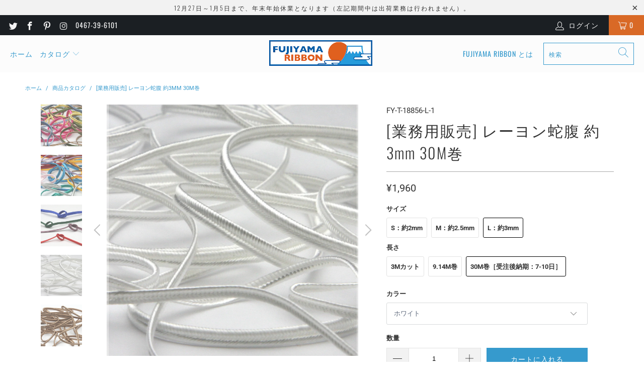

--- FILE ---
content_type: text/html; charset=utf-8
request_url: https://jp.fujiyamaribbon.com/products/fy-t-18856-l
body_size: 40271
content:


 <!DOCTYPE html>
<html lang="ja"> <head> <meta charset="utf-8"> <meta http-equiv="cleartype" content="on"> <meta name="robots" content="index,follow"> <meta name="google-site-verification" content="DynrcLGlGTJhHvrEDTab-H72kc_WrUvVqv_CBUz7kME" /> <!-- Mobile Specific Metas --> <meta name="HandheldFriendly" content="True"> <meta name="MobileOptimized" content="320"> <meta name="viewport" content="width=device-width,initial-scale=1"> <meta name="theme-color" content="#ffffff"> <link rel="shortcut icon" type="image/x-icon" href="https://cdn.shopify.com/s/files/1/2610/3858/t/2/assets/favicon.ico" />
	<link rel="apple-touch-icon" href="https://cdn.shopify.com/s/files/1/2610/3858/t/2/assets/fujiyama-144.png" /> <title>
      [業務用販売] レーヨン蛇腹 約3mm 30M巻 - FUJIYAMA RIBBON</title> <link rel="preconnect dns-prefetch" href="https://fonts.shopifycdn.com" /> <link rel="preconnect dns-prefetch" href="https://cdn.shopify.com" /> <link rel="preconnect dns-prefetch" href="https://v.shopify.com" /> <link rel="preconnect dns-prefetch" href="https://cdn.shopifycloud.com" /> <link rel="stylesheet" href="https://cdnjs.cloudflare.com/ajax/libs/fancybox/3.5.6/jquery.fancybox.css"> <!-- Stylesheets for Turbo "6.1.2" --> <link href="//jp.fujiyamaribbon.com/cdn/shop/t/28/assets/styles.css?v=72158465587284878621762483766" rel="stylesheet" type="text/css" media="all" /> <script>
      window.lazySizesConfig = window.lazySizesConfig || {};

      lazySizesConfig.expand = 300;
      lazySizesConfig.loadHidden = false;

      /*! lazysizes - v5.2.2 - bgset plugin */
      !function(e,t){var a=function(){t(e.lazySizes),e.removeEventListener("lazyunveilread",a,!0)};t=t.bind(null,e,e.document),"object"==typeof module&&module.exports?t(require("lazysizes")):"function"==typeof define&&define.amd?define(["lazysizes"],t):e.lazySizes?a():e.addEventListener("lazyunveilread",a,!0)}(window,function(e,z,g){"use strict";var c,y,b,f,i,s,n,v,m;e.addEventListener&&(c=g.cfg,y=/\s+/g,b=/\s*\|\s+|\s+\|\s*/g,f=/^(.+?)(?:\s+\[\s*(.+?)\s*\])(?:\s+\[\s*(.+?)\s*\])?$/,i=/^\s*\(*\s*type\s*:\s*(.+?)\s*\)*\s*$/,s=/\(|\)|'/,n={contain:1,cover:1},v=function(e,t){var a;t&&((a=t.match(i))&&a[1]?e.setAttribute("type",a[1]):e.setAttribute("media",c.customMedia[t]||t))},m=function(e){var t,a,i,r;e.target._lazybgset&&(a=(t=e.target)._lazybgset,(i=t.currentSrc||t.src)&&((r=g.fire(a,"bgsetproxy",{src:i,useSrc:s.test(i)?JSON.stringify(i):i})).defaultPrevented||(a.style.backgroundImage="url("+r.detail.useSrc+")")),t._lazybgsetLoading&&(g.fire(a,"_lazyloaded",{},!1,!0),delete t._lazybgsetLoading))},addEventListener("lazybeforeunveil",function(e){var t,a,i,r,s,n,l,d,o,u;!e.defaultPrevented&&(t=e.target.getAttribute("data-bgset"))&&(o=e.target,(u=z.createElement("img")).alt="",u._lazybgsetLoading=!0,e.detail.firesLoad=!0,a=t,i=o,r=u,s=z.createElement("picture"),n=i.getAttribute(c.sizesAttr),l=i.getAttribute("data-ratio"),d=i.getAttribute("data-optimumx"),i._lazybgset&&i._lazybgset.parentNode==i&&i.removeChild(i._lazybgset),Object.defineProperty(r,"_lazybgset",{value:i,writable:!0}),Object.defineProperty(i,"_lazybgset",{value:s,writable:!0}),a=a.replace(y," ").split(b),s.style.display="none",r.className=c.lazyClass,1!=a.length||n||(n="auto"),a.forEach(function(e){var t,a=z.createElement("source");n&&"auto"!=n&&a.setAttribute("sizes",n),(t=e.match(f))?(a.setAttribute(c.srcsetAttr,t[1]),v(a,t[2]),v(a,t[3])):a.setAttribute(c.srcsetAttr,e),s.appendChild(a)}),n&&(r.setAttribute(c.sizesAttr,n),i.removeAttribute(c.sizesAttr),i.removeAttribute("sizes")),d&&r.setAttribute("data-optimumx",d),l&&r.setAttribute("data-ratio",l),s.appendChild(r),i.appendChild(s),setTimeout(function(){g.loader.unveil(u),g.rAF(function(){g.fire(u,"_lazyloaded",{},!0,!0),u.complete&&m({target:u})})}))}),z.addEventListener("load",m,!0),e.addEventListener("lazybeforesizes",function(e){var t,a,i,r;e.detail.instance==g&&e.target._lazybgset&&e.detail.dataAttr&&(t=e.target._lazybgset,i=t,r=(getComputedStyle(i)||{getPropertyValue:function(){}}).getPropertyValue("background-size"),!n[r]&&n[i.style.backgroundSize]&&(r=i.style.backgroundSize),n[a=r]&&(e.target._lazysizesParentFit=a,g.rAF(function(){e.target.setAttribute("data-parent-fit",a),e.target._lazysizesParentFit&&delete e.target._lazysizesParentFit})))},!0),z.documentElement.addEventListener("lazybeforesizes",function(e){var t,a;!e.defaultPrevented&&e.target._lazybgset&&e.detail.instance==g&&(e.detail.width=(t=e.target._lazybgset,a=g.gW(t,t.parentNode),(!t._lazysizesWidth||a>t._lazysizesWidth)&&(t._lazysizesWidth=a),t._lazysizesWidth))}))});

      /*! lazysizes - v5.2.2 */
      !function(e){var t=function(u,D,f){"use strict";var k,H;if(function(){var e;var t={lazyClass:"lazyload",loadedClass:"lazyloaded",loadingClass:"lazyloading",preloadClass:"lazypreload",errorClass:"lazyerror",autosizesClass:"lazyautosizes",srcAttr:"data-src",srcsetAttr:"data-srcset",sizesAttr:"data-sizes",minSize:40,customMedia:{},init:true,expFactor:1.5,hFac:.8,loadMode:2,loadHidden:true,ricTimeout:0,throttleDelay:125};H=u.lazySizesConfig||u.lazysizesConfig||{};for(e in t){if(!(e in H)){H[e]=t[e]}}}(),!D||!D.getElementsByClassName){return{init:function(){},cfg:H,noSupport:true}}var O=D.documentElement,a=u.HTMLPictureElement,P="addEventListener",$="getAttribute",q=u[P].bind(u),I=u.setTimeout,U=u.requestAnimationFrame||I,l=u.requestIdleCallback,j=/^picture$/i,r=["load","error","lazyincluded","_lazyloaded"],i={},G=Array.prototype.forEach,J=function(e,t){if(!i[t]){i[t]=new RegExp("(\\s|^)"+t+"(\\s|$)")}return i[t].test(e[$]("class")||"")&&i[t]},K=function(e,t){if(!J(e,t)){e.setAttribute("class",(e[$]("class")||"").trim()+" "+t)}},Q=function(e,t){var i;if(i=J(e,t)){e.setAttribute("class",(e[$]("class")||"").replace(i," "))}},V=function(t,i,e){var a=e?P:"removeEventListener";if(e){V(t,i)}r.forEach(function(e){t[a](e,i)})},X=function(e,t,i,a,r){var n=D.createEvent("Event");if(!i){i={}}i.instance=k;n.initEvent(t,!a,!r);n.detail=i;e.dispatchEvent(n);return n},Y=function(e,t){var i;if(!a&&(i=u.picturefill||H.pf)){if(t&&t.src&&!e[$]("srcset")){e.setAttribute("srcset",t.src)}i({reevaluate:true,elements:[e]})}else if(t&&t.src){e.src=t.src}},Z=function(e,t){return(getComputedStyle(e,null)||{})[t]},s=function(e,t,i){i=i||e.offsetWidth;while(i<H.minSize&&t&&!e._lazysizesWidth){i=t.offsetWidth;t=t.parentNode}return i},ee=function(){var i,a;var t=[];var r=[];var n=t;var s=function(){var e=n;n=t.length?r:t;i=true;a=false;while(e.length){e.shift()()}i=false};var e=function(e,t){if(i&&!t){e.apply(this,arguments)}else{n.push(e);if(!a){a=true;(D.hidden?I:U)(s)}}};e._lsFlush=s;return e}(),te=function(i,e){return e?function(){ee(i)}:function(){var e=this;var t=arguments;ee(function(){i.apply(e,t)})}},ie=function(e){var i;var a=0;var r=H.throttleDelay;var n=H.ricTimeout;var t=function(){i=false;a=f.now();e()};var s=l&&n>49?function(){l(t,{timeout:n});if(n!==H.ricTimeout){n=H.ricTimeout}}:te(function(){I(t)},true);return function(e){var t;if(e=e===true){n=33}if(i){return}i=true;t=r-(f.now()-a);if(t<0){t=0}if(e||t<9){s()}else{I(s,t)}}},ae=function(e){var t,i;var a=99;var r=function(){t=null;e()};var n=function(){var e=f.now()-i;if(e<a){I(n,a-e)}else{(l||r)(r)}};return function(){i=f.now();if(!t){t=I(n,a)}}},e=function(){var v,m,c,h,e;var y,z,g,p,C,b,A;var n=/^img$/i;var d=/^iframe$/i;var E="onscroll"in u&&!/(gle|ing)bot/.test(navigator.userAgent);var _=0;var w=0;var N=0;var M=-1;var x=function(e){N--;if(!e||N<0||!e.target){N=0}};var W=function(e){if(A==null){A=Z(D.body,"visibility")=="hidden"}return A||!(Z(e.parentNode,"visibility")=="hidden"&&Z(e,"visibility")=="hidden")};var S=function(e,t){var i;var a=e;var r=W(e);g-=t;b+=t;p-=t;C+=t;while(r&&(a=a.offsetParent)&&a!=D.body&&a!=O){r=(Z(a,"opacity")||1)>0;if(r&&Z(a,"overflow")!="visible"){i=a.getBoundingClientRect();r=C>i.left&&p<i.right&&b>i.top-1&&g<i.bottom+1}}return r};var t=function(){var e,t,i,a,r,n,s,l,o,u,f,c;var d=k.elements;if((h=H.loadMode)&&N<8&&(e=d.length)){t=0;M++;for(;t<e;t++){if(!d[t]||d[t]._lazyRace){continue}if(!E||k.prematureUnveil&&k.prematureUnveil(d[t])){R(d[t]);continue}if(!(l=d[t][$]("data-expand"))||!(n=l*1)){n=w}if(!u){u=!H.expand||H.expand<1?O.clientHeight>500&&O.clientWidth>500?500:370:H.expand;k._defEx=u;f=u*H.expFactor;c=H.hFac;A=null;if(w<f&&N<1&&M>2&&h>2&&!D.hidden){w=f;M=0}else if(h>1&&M>1&&N<6){w=u}else{w=_}}if(o!==n){y=innerWidth+n*c;z=innerHeight+n;s=n*-1;o=n}i=d[t].getBoundingClientRect();if((b=i.bottom)>=s&&(g=i.top)<=z&&(C=i.right)>=s*c&&(p=i.left)<=y&&(b||C||p||g)&&(H.loadHidden||W(d[t]))&&(m&&N<3&&!l&&(h<3||M<4)||S(d[t],n))){R(d[t]);r=true;if(N>9){break}}else if(!r&&m&&!a&&N<4&&M<4&&h>2&&(v[0]||H.preloadAfterLoad)&&(v[0]||!l&&(b||C||p||g||d[t][$](H.sizesAttr)!="auto"))){a=v[0]||d[t]}}if(a&&!r){R(a)}}};var i=ie(t);var B=function(e){var t=e.target;if(t._lazyCache){delete t._lazyCache;return}x(e);K(t,H.loadedClass);Q(t,H.loadingClass);V(t,L);X(t,"lazyloaded")};var a=te(B);var L=function(e){a({target:e.target})};var T=function(t,i){try{t.contentWindow.location.replace(i)}catch(e){t.src=i}};var F=function(e){var t;var i=e[$](H.srcsetAttr);if(t=H.customMedia[e[$]("data-media")||e[$]("media")]){e.setAttribute("media",t)}if(i){e.setAttribute("srcset",i)}};var s=te(function(t,e,i,a,r){var n,s,l,o,u,f;if(!(u=X(t,"lazybeforeunveil",e)).defaultPrevented){if(a){if(i){K(t,H.autosizesClass)}else{t.setAttribute("sizes",a)}}s=t[$](H.srcsetAttr);n=t[$](H.srcAttr);if(r){l=t.parentNode;o=l&&j.test(l.nodeName||"")}f=e.firesLoad||"src"in t&&(s||n||o);u={target:t};K(t,H.loadingClass);if(f){clearTimeout(c);c=I(x,2500);V(t,L,true)}if(o){G.call(l.getElementsByTagName("source"),F)}if(s){t.setAttribute("srcset",s)}else if(n&&!o){if(d.test(t.nodeName)){T(t,n)}else{t.src=n}}if(r&&(s||o)){Y(t,{src:n})}}if(t._lazyRace){delete t._lazyRace}Q(t,H.lazyClass);ee(function(){var e=t.complete&&t.naturalWidth>1;if(!f||e){if(e){K(t,"ls-is-cached")}B(u);t._lazyCache=true;I(function(){if("_lazyCache"in t){delete t._lazyCache}},9)}if(t.loading=="lazy"){N--}},true)});var R=function(e){if(e._lazyRace){return}var t;var i=n.test(e.nodeName);var a=i&&(e[$](H.sizesAttr)||e[$]("sizes"));var r=a=="auto";if((r||!m)&&i&&(e[$]("src")||e.srcset)&&!e.complete&&!J(e,H.errorClass)&&J(e,H.lazyClass)){return}t=X(e,"lazyunveilread").detail;if(r){re.updateElem(e,true,e.offsetWidth)}e._lazyRace=true;N++;s(e,t,r,a,i)};var r=ae(function(){H.loadMode=3;i()});var l=function(){if(H.loadMode==3){H.loadMode=2}r()};var o=function(){if(m){return}if(f.now()-e<999){I(o,999);return}m=true;H.loadMode=3;i();q("scroll",l,true)};return{_:function(){e=f.now();k.elements=D.getElementsByClassName(H.lazyClass);v=D.getElementsByClassName(H.lazyClass+" "+H.preloadClass);q("scroll",i,true);q("resize",i,true);q("pageshow",function(e){if(e.persisted){var t=D.querySelectorAll("."+H.loadingClass);if(t.length&&t.forEach){U(function(){t.forEach(function(e){if(e.complete){R(e)}})})}}});if(u.MutationObserver){new MutationObserver(i).observe(O,{childList:true,subtree:true,attributes:true})}else{O[P]("DOMNodeInserted",i,true);O[P]("DOMAttrModified",i,true);setInterval(i,999)}q("hashchange",i,true);["focus","mouseover","click","load","transitionend","animationend"].forEach(function(e){D[P](e,i,true)});if(/d$|^c/.test(D.readyState)){o()}else{q("load",o);D[P]("DOMContentLoaded",i);I(o,2e4)}if(k.elements.length){t();ee._lsFlush()}else{i()}},checkElems:i,unveil:R,_aLSL:l}}(),re=function(){var i;var n=te(function(e,t,i,a){var r,n,s;e._lazysizesWidth=a;a+="px";e.setAttribute("sizes",a);if(j.test(t.nodeName||"")){r=t.getElementsByTagName("source");for(n=0,s=r.length;n<s;n++){r[n].setAttribute("sizes",a)}}if(!i.detail.dataAttr){Y(e,i.detail)}});var a=function(e,t,i){var a;var r=e.parentNode;if(r){i=s(e,r,i);a=X(e,"lazybeforesizes",{width:i,dataAttr:!!t});if(!a.defaultPrevented){i=a.detail.width;if(i&&i!==e._lazysizesWidth){n(e,r,a,i)}}}};var e=function(){var e;var t=i.length;if(t){e=0;for(;e<t;e++){a(i[e])}}};var t=ae(e);return{_:function(){i=D.getElementsByClassName(H.autosizesClass);q("resize",t)},checkElems:t,updateElem:a}}(),t=function(){if(!t.i&&D.getElementsByClassName){t.i=true;re._();e._()}};return I(function(){H.init&&t()}),k={cfg:H,autoSizer:re,loader:e,init:t,uP:Y,aC:K,rC:Q,hC:J,fire:X,gW:s,rAF:ee}}(e,e.document,Date);e.lazySizes=t,"object"==typeof module&&module.exports&&(module.exports=t)}("undefined"!=typeof window?window:{});</script> <meta name="description" content="Fujiyama Ribbon製の服飾・手芸・ラッピングなどに最適なレーヨン蛇腹、約3mmサイズ（全24色）の業務用商品カタログページです。" /> <!-- <link rel="shortcut icon" type="image/x-icon" href="//jp.fujiyamaribbon.com/cdn/shop/files/32-32_180x180.png?v=1613544325"> <link rel="apple-touch-icon" href="//jp.fujiyamaribbon.com/cdn/shop/files/32-32_180x180.png?v=1613544325"/> <link rel="apple-touch-icon" sizes="57x57" href="//jp.fujiyamaribbon.com/cdn/shop/files/32-32_57x57.png?v=1613544325"/> <link rel="apple-touch-icon" sizes="60x60" href="//jp.fujiyamaribbon.com/cdn/shop/files/32-32_60x60.png?v=1613544325"/> <link rel="apple-touch-icon" sizes="72x72" href="//jp.fujiyamaribbon.com/cdn/shop/files/32-32_72x72.png?v=1613544325"/> <link rel="apple-touch-icon" sizes="76x76" href="//jp.fujiyamaribbon.com/cdn/shop/files/32-32_76x76.png?v=1613544325"/> <link rel="apple-touch-icon" sizes="114x114" href="//jp.fujiyamaribbon.com/cdn/shop/files/32-32_114x114.png?v=1613544325"/> <link rel="apple-touch-icon" sizes="180x180" href="//jp.fujiyamaribbon.com/cdn/shop/files/32-32_180x180.png?v=1613544325"/> <link rel="apple-touch-icon" sizes="228x228" href="//jp.fujiyamaribbon.com/cdn/shop/files/32-32_228x228.png?v=1613544325"/>
    
	--> <link rel="canonical" href="https://jp.fujiyamaribbon.com/products/fy-t-18856-l" /> <script>window.performance && window.performance.mark && window.performance.mark('shopify.content_for_header.start');</script><meta id="shopify-digital-wallet" name="shopify-digital-wallet" content="/26103858/digital_wallets/dialog">
<meta name="shopify-checkout-api-token" content="fb0f3019067bfcd5a398158e8ba0a323">
<meta id="in-context-paypal-metadata" data-shop-id="26103858" data-venmo-supported="false" data-environment="production" data-locale="ja_JP" data-paypal-v4="true" data-currency="JPY">
<link rel="alternate" type="application/json+oembed" href="https://jp.fujiyamaribbon.com/products/fy-t-18856-l.oembed">
<script async="async" src="/checkouts/internal/preloads.js?locale=ja-JP"></script>
<script id="apple-pay-shop-capabilities" type="application/json">{"shopId":26103858,"countryCode":"JP","currencyCode":"JPY","merchantCapabilities":["supports3DS"],"merchantId":"gid:\/\/shopify\/Shop\/26103858","merchantName":"FUJIYAMA RIBBON","requiredBillingContactFields":["postalAddress","email","phone"],"requiredShippingContactFields":["postalAddress","email","phone"],"shippingType":"shipping","supportedNetworks":["visa","masterCard","amex","jcb","discover"],"total":{"type":"pending","label":"FUJIYAMA RIBBON","amount":"1.00"},"shopifyPaymentsEnabled":true,"supportsSubscriptions":true}</script>
<script id="shopify-features" type="application/json">{"accessToken":"fb0f3019067bfcd5a398158e8ba0a323","betas":["rich-media-storefront-analytics"],"domain":"jp.fujiyamaribbon.com","predictiveSearch":false,"shopId":26103858,"locale":"ja"}</script>
<script>var Shopify = Shopify || {};
Shopify.shop = "fujiyamaribbon-jp.myshopify.com";
Shopify.locale = "ja";
Shopify.currency = {"active":"JPY","rate":"1.0"};
Shopify.country = "JP";
Shopify.theme = {"name":"turbo-Jan-20-2021","id":81920524382,"schema_name":"Turbo","schema_version":"6.1.2","theme_store_id":null,"role":"main"};
Shopify.theme.handle = "null";
Shopify.theme.style = {"id":null,"handle":null};
Shopify.cdnHost = "jp.fujiyamaribbon.com/cdn";
Shopify.routes = Shopify.routes || {};
Shopify.routes.root = "/";</script>
<script type="module">!function(o){(o.Shopify=o.Shopify||{}).modules=!0}(window);</script>
<script>!function(o){function n(){var o=[];function n(){o.push(Array.prototype.slice.apply(arguments))}return n.q=o,n}var t=o.Shopify=o.Shopify||{};t.loadFeatures=n(),t.autoloadFeatures=n()}(window);</script>
<script id="shop-js-analytics" type="application/json">{"pageType":"product"}</script>
<script defer="defer" async type="module" src="//jp.fujiyamaribbon.com/cdn/shopifycloud/shop-js/modules/v2/client.init-shop-cart-sync_0MstufBG.ja.esm.js"></script>
<script defer="defer" async type="module" src="//jp.fujiyamaribbon.com/cdn/shopifycloud/shop-js/modules/v2/chunk.common_jll-23Z1.esm.js"></script>
<script defer="defer" async type="module" src="//jp.fujiyamaribbon.com/cdn/shopifycloud/shop-js/modules/v2/chunk.modal_HXih6-AF.esm.js"></script>
<script type="module">
  await import("//jp.fujiyamaribbon.com/cdn/shopifycloud/shop-js/modules/v2/client.init-shop-cart-sync_0MstufBG.ja.esm.js");
await import("//jp.fujiyamaribbon.com/cdn/shopifycloud/shop-js/modules/v2/chunk.common_jll-23Z1.esm.js");
await import("//jp.fujiyamaribbon.com/cdn/shopifycloud/shop-js/modules/v2/chunk.modal_HXih6-AF.esm.js");

  window.Shopify.SignInWithShop?.initShopCartSync?.({"fedCMEnabled":true,"windoidEnabled":true});

</script>
<script>(function() {
  var isLoaded = false;
  function asyncLoad() {
    if (isLoaded) return;
    isLoaded = true;
    var urls = ["https:\/\/chimpstatic.com\/mcjs-connected\/js\/users\/1305ddcea0603dd6da8946416\/6af308dd931a795104db89972.js?shop=fujiyamaribbon-jp.myshopify.com"];
    for (var i = 0; i <urls.length; i++) {
      var s = document.createElement('script');
      s.type = 'text/javascript';
      s.async = true;
      s.src = urls[i];
      var x = document.getElementsByTagName('script')[0];
      x.parentNode.insertBefore(s, x);
    }
  };
  if(window.attachEvent) {
    window.attachEvent('onload', asyncLoad);
  } else {
    window.addEventListener('load', asyncLoad, false);
  }
})();</script>
<script id="__st">var __st={"a":26103858,"offset":32400,"reqid":"4c2d5504-5582-48d5-8f6f-5e678d60c9d2-1769410024","pageurl":"jp.fujiyamaribbon.com\/products\/fy-t-18856-l","u":"ebfab123ae27","p":"product","rtyp":"product","rid":1313130545246};</script>
<script>window.ShopifyPaypalV4VisibilityTracking = true;</script>
<script id="captcha-bootstrap">!function(){'use strict';const t='contact',e='account',n='new_comment',o=[[t,t],['blogs',n],['comments',n],[t,'customer']],c=[[e,'customer_login'],[e,'guest_login'],[e,'recover_customer_password'],[e,'create_customer']],r=t=>t.map((([t,e])=>`form[action*='/${t}']:not([data-nocaptcha='true']) input[name='form_type'][value='${e}']`)).join(','),a=t=>()=>t?[...document.querySelectorAll(t)].map((t=>t.form)):[];function s(){const t=[...o],e=r(t);return a(e)}const i='password',u='form_key',d=['recaptcha-v3-token','g-recaptcha-response','h-captcha-response',i],f=()=>{try{return window.sessionStorage}catch{return}},m='__shopify_v',_=t=>t.elements[u];function p(t,e,n=!1){try{const o=window.sessionStorage,c=JSON.parse(o.getItem(e)),{data:r}=function(t){const{data:e,action:n}=t;return t[m]||n?{data:e,action:n}:{data:t,action:n}}(c);for(const[e,n]of Object.entries(r))t.elements[e]&&(t.elements[e].value=n);n&&o.removeItem(e)}catch(o){console.error('form repopulation failed',{error:o})}}const l='form_type',E='cptcha';function T(t){t.dataset[E]=!0}const w=window,h=w.document,L='Shopify',v='ce_forms',y='captcha';let A=!1;((t,e)=>{const n=(g='f06e6c50-85a8-45c8-87d0-21a2b65856fe',I='https://cdn.shopify.com/shopifycloud/storefront-forms-hcaptcha/ce_storefront_forms_captcha_hcaptcha.v1.5.2.iife.js',D={infoText:'hCaptchaによる保護',privacyText:'プライバシー',termsText:'利用規約'},(t,e,n)=>{const o=w[L][v],c=o.bindForm;if(c)return c(t,g,e,D).then(n);var r;o.q.push([[t,g,e,D],n]),r=I,A||(h.body.append(Object.assign(h.createElement('script'),{id:'captcha-provider',async:!0,src:r})),A=!0)});var g,I,D;w[L]=w[L]||{},w[L][v]=w[L][v]||{},w[L][v].q=[],w[L][y]=w[L][y]||{},w[L][y].protect=function(t,e){n(t,void 0,e),T(t)},Object.freeze(w[L][y]),function(t,e,n,w,h,L){const[v,y,A,g]=function(t,e,n){const i=e?o:[],u=t?c:[],d=[...i,...u],f=r(d),m=r(i),_=r(d.filter((([t,e])=>n.includes(e))));return[a(f),a(m),a(_),s()]}(w,h,L),I=t=>{const e=t.target;return e instanceof HTMLFormElement?e:e&&e.form},D=t=>v().includes(t);t.addEventListener('submit',(t=>{const e=I(t);if(!e)return;const n=D(e)&&!e.dataset.hcaptchaBound&&!e.dataset.recaptchaBound,o=_(e),c=g().includes(e)&&(!o||!o.value);(n||c)&&t.preventDefault(),c&&!n&&(function(t){try{if(!f())return;!function(t){const e=f();if(!e)return;const n=_(t);if(!n)return;const o=n.value;o&&e.removeItem(o)}(t);const e=Array.from(Array(32),(()=>Math.random().toString(36)[2])).join('');!function(t,e){_(t)||t.append(Object.assign(document.createElement('input'),{type:'hidden',name:u})),t.elements[u].value=e}(t,e),function(t,e){const n=f();if(!n)return;const o=[...t.querySelectorAll(`input[type='${i}']`)].map((({name:t})=>t)),c=[...d,...o],r={};for(const[a,s]of new FormData(t).entries())c.includes(a)||(r[a]=s);n.setItem(e,JSON.stringify({[m]:1,action:t.action,data:r}))}(t,e)}catch(e){console.error('failed to persist form',e)}}(e),e.submit())}));const S=(t,e)=>{t&&!t.dataset[E]&&(n(t,e.some((e=>e===t))),T(t))};for(const o of['focusin','change'])t.addEventListener(o,(t=>{const e=I(t);D(e)&&S(e,y())}));const B=e.get('form_key'),M=e.get(l),P=B&&M;t.addEventListener('DOMContentLoaded',(()=>{const t=y();if(P)for(const e of t)e.elements[l].value===M&&p(e,B);[...new Set([...A(),...v().filter((t=>'true'===t.dataset.shopifyCaptcha))])].forEach((e=>S(e,t)))}))}(h,new URLSearchParams(w.location.search),n,t,e,['guest_login'])})(!0,!0)}();</script>
<script integrity="sha256-4kQ18oKyAcykRKYeNunJcIwy7WH5gtpwJnB7kiuLZ1E=" data-source-attribution="shopify.loadfeatures" defer="defer" src="//jp.fujiyamaribbon.com/cdn/shopifycloud/storefront/assets/storefront/load_feature-a0a9edcb.js" crossorigin="anonymous"></script>
<script data-source-attribution="shopify.dynamic_checkout.dynamic.init">var Shopify=Shopify||{};Shopify.PaymentButton=Shopify.PaymentButton||{isStorefrontPortableWallets:!0,init:function(){window.Shopify.PaymentButton.init=function(){};var t=document.createElement("script");t.src="https://jp.fujiyamaribbon.com/cdn/shopifycloud/portable-wallets/latest/portable-wallets.ja.js",t.type="module",document.head.appendChild(t)}};
</script>
<script data-source-attribution="shopify.dynamic_checkout.buyer_consent">
  function portableWalletsHideBuyerConsent(e){var t=document.getElementById("shopify-buyer-consent"),n=document.getElementById("shopify-subscription-policy-button");t&&n&&(t.classList.add("hidden"),t.setAttribute("aria-hidden","true"),n.removeEventListener("click",e))}function portableWalletsShowBuyerConsent(e){var t=document.getElementById("shopify-buyer-consent"),n=document.getElementById("shopify-subscription-policy-button");t&&n&&(t.classList.remove("hidden"),t.removeAttribute("aria-hidden"),n.addEventListener("click",e))}window.Shopify?.PaymentButton&&(window.Shopify.PaymentButton.hideBuyerConsent=portableWalletsHideBuyerConsent,window.Shopify.PaymentButton.showBuyerConsent=portableWalletsShowBuyerConsent);
</script>
<script data-source-attribution="shopify.dynamic_checkout.cart.bootstrap">document.addEventListener("DOMContentLoaded",(function(){function t(){return document.querySelector("shopify-accelerated-checkout-cart, shopify-accelerated-checkout")}if(t())Shopify.PaymentButton.init();else{new MutationObserver((function(e,n){t()&&(Shopify.PaymentButton.init(),n.disconnect())})).observe(document.body,{childList:!0,subtree:!0})}}));
</script>
<link id="shopify-accelerated-checkout-styles" rel="stylesheet" media="screen" href="https://jp.fujiyamaribbon.com/cdn/shopifycloud/portable-wallets/latest/accelerated-checkout-backwards-compat.css" crossorigin="anonymous">
<style id="shopify-accelerated-checkout-cart">
        #shopify-buyer-consent {
  margin-top: 1em;
  display: inline-block;
  width: 100%;
}

#shopify-buyer-consent.hidden {
  display: none;
}

#shopify-subscription-policy-button {
  background: none;
  border: none;
  padding: 0;
  text-decoration: underline;
  font-size: inherit;
  cursor: pointer;
}

#shopify-subscription-policy-button::before {
  box-shadow: none;
}

      </style>

<script>window.performance && window.performance.mark && window.performance.mark('shopify.content_for_header.end');</script>

    

<meta name="author" content="FUJIYAMA RIBBON">
<meta property="og:url" content="https://jp.fujiyamaribbon.com/products/fy-t-18856-l">
<meta property="og:site_name" content="FUJIYAMA RIBBON"> <meta property="og:type" content="product"> <meta property="og:title" content="[業務用販売] レーヨン蛇腹 約3mm 30M巻"> <meta property="og:image" content="https://jp.fujiyamaribbon.com/cdn/shop/products/FY-18856_1_cd7587a9-26c4-4d3a-99ad-6eacb6f0abda_600x.jpg?v=1529980246"> <meta property="og:image:secure_url" content="https://jp.fujiyamaribbon.com/cdn/shop/products/FY-18856_1_cd7587a9-26c4-4d3a-99ad-6eacb6f0abda_600x.jpg?v=1529980246"> <meta property="og:image:width" content="1500"> <meta property="og:image:height" content="1500"> <meta property="og:image" content="https://jp.fujiyamaribbon.com/cdn/shop/products/FY-18856_2_721ce15b-7c64-415b-bfa0-3753caa21cda_600x.jpg?v=1529980246"> <meta property="og:image:secure_url" content="https://jp.fujiyamaribbon.com/cdn/shop/products/FY-18856_2_721ce15b-7c64-415b-bfa0-3753caa21cda_600x.jpg?v=1529980246"> <meta property="og:image:width" content="1500"> <meta property="og:image:height" content="1500"> <meta property="og:image" content="https://jp.fujiyamaribbon.com/cdn/shop/products/FY-18856_3_08d041f0-7463-4846-b367-f75be750d040_600x.jpg?v=1529980247"> <meta property="og:image:secure_url" content="https://jp.fujiyamaribbon.com/cdn/shop/products/FY-18856_3_08d041f0-7463-4846-b367-f75be750d040_600x.jpg?v=1529980247"> <meta property="og:image:width" content="1500"> <meta property="og:image:height" content="1500"> <meta property="product:price:amount" content="1,960"> <meta property="product:price:currency" content="JPY"> <meta property="og:description" content="Fujiyama Ribbon製の服飾・手芸・ラッピングなどに最適なレーヨン蛇腹、約3mmサイズ（全24色）の業務用商品カタログページです。"> <meta name="twitter:site" content="@fujiyama_ribbon">

<meta name="twitter:card" content="summary"> <meta name="twitter:title" content="[業務用販売] レーヨン蛇腹 約3mm 30M巻"> <meta name="twitter:description" content="
サイズ
S：約2mm M：約2.5mm L：約3mm


長さ
3Mカット 9.14M巻 30M巻［受注後納期：7-10日］



商品説明
詳細情報
ご購入の際の注意点




しなやかな柔らかさと上品な光沢が特長！ 日本製の蛇腹ブレード「しなやかで光沢があって、それにとても縫いやすいですね！」と、たくさんのお客様からお褒めのお言葉をいただきますのが、このソウタシエコードです。このご感想を伺う度に、思わずガッツポーズをしてしまいます...(^_^;) なぜなら、私たちがこのコードに込めた「柔らかさ」「光沢」「縫いや易さ」という3つのポイント全てがお客様に伝わり、ご満足いただけているからです。まず、芯材の意匠糸にリリアンを使用することで生まれる「しなやかな柔らかさ」。そして、材質に高品質レーヨン糸を使用し、丁寧に製紐することで生まれる「上品な光沢」。最後に、蛇腹ならではの中心部分にくぼみのあるデザインが、見栄えの良さとともに「縫製のし易さ」を生み出しています。きっとあなたも一度お使いいただけば、同じご感想を仰っていただけるのではないかと思います。ぜひ、お試しになりませんか？





単位
30メートル巻


幅
約3mm（11打）


材質
レーヨン100%


厚み
1.0mm


手触り
滑らかで心地よく、やわらかい


染色
先染め



最小注文数
5巻から




生産日数
ご注文受領後5～7営業日


洗濯









ご用途


学生服（セーラー服）のライン装飾テープとして


その他の洋服やカバン、帽子、雑貨などのライン装飾として


ソウタシエ用のコードとして







ディスプレイ性能や設定などにより、商品写真の色と実物が多少異なる場合はあります
念のため、使用用途に合ったテストをした後にご使用ください
継ぎ目の入る場合が稀にございますが、その際は余分を入れております
染色ロットにより多少色目が異なることがあります
商品の特性により、幅の表示が実物と多少異なることがあります
高温度の蒸気やアイロン、プレスなどの熱処理により変色、形態変化、移染することがあります
縫製される生地と本製品の収縮率が異なる場合、シワ等が発生することがあります
濃色の製品を白色又は淡色の生地と組み合わせて使用すると色移りする場合があります
ホツレの原因となりますので、製紐、織物のパイピング製品は、縫製の際、耳部分を切り落とさないでください
ニードル商品は、片耳がループ組織の織製品ですので、このループが解れると織終り方向よりラン現象を起こし、組織破壊に繋がる恐れがあります（切り口を二つ折にする等、ループが解れ難い様にしてください）
カット面がホツレや糸抜けすることがあり、また強い力が掛かると目ずれすることもあります
ボビン等に巻かれた商品は、縫製後の収縮を避けるため、一昼夜放反後にご使用ください
ダンボールケース等による高温多湿下での長期保管は、黄変の原因となりますため、お避けください
ノックスガス等の影響により黄変、変色することがあります


"> <meta name="twitter:image" content="https://jp.fujiyamaribbon.com/cdn/shop/products/FY-18856_1_cd7587a9-26c4-4d3a-99ad-6eacb6f0abda_240x.jpg?v=1529980246"> <meta name="twitter:image:width" content="240"> <meta name="twitter:image:height" content="240"> <meta name="twitter:image:alt" content="レーヨン蛇腹（FY-18856）"> <!-- Global site tag (gtag.js) - Google Ads: 963810628 --> <script async src="https://www.googletagmanager.com/gtag/js?id=AW-963810628"></script> <script>
      window.dataLayer = window.dataLayer || [];
      function gtag(){dataLayer.push(arguments);}
      gtag('set', 'linker', {'domains': ['fujiyamaribbon.com','jp.fujiyamaribbon.com']});
      gtag('js', new Date());

      gtag('config', 'AW-963810628');</script> <!--
	<script src="//code.tidio.co/g5m7jxn6tpgszpocbtpgptxxlpbkfjet.js"></script>
	--> <!-- Google tag (gtag.js) --> <script async src="https://www.googletagmanager.com/gtag/js?id=G-00D858YC3F"></script> <script>
      window.dataLayer = window.dataLayer || [];
      function gtag(){dataLayer.push(arguments);}
      gtag('js', new Date());
    
      gtag('config', 'G-00D858YC3F');</script><link href="https://cdn.shopify.com/extensions/019be905-60b1-75d4-9bc3-20acae7eba0b/madgic-checkout-validation-262/assets/orichi-limit-purchase.css" rel="stylesheet" type="text/css" media="all">
<link href="https://monorail-edge.shopifysvc.com" rel="dns-prefetch">
<script>(function(){if ("sendBeacon" in navigator && "performance" in window) {try {var session_token_from_headers = performance.getEntriesByType('navigation')[0].serverTiming.find(x => x.name == '_s').description;} catch {var session_token_from_headers = undefined;}var session_cookie_matches = document.cookie.match(/_shopify_s=([^;]*)/);var session_token_from_cookie = session_cookie_matches && session_cookie_matches.length === 2 ? session_cookie_matches[1] : "";var session_token = session_token_from_headers || session_token_from_cookie || "";function handle_abandonment_event(e) {var entries = performance.getEntries().filter(function(entry) {return /monorail-edge.shopifysvc.com/.test(entry.name);});if (!window.abandonment_tracked && entries.length === 0) {window.abandonment_tracked = true;var currentMs = Date.now();var navigation_start = performance.timing.navigationStart;var payload = {shop_id: 26103858,url: window.location.href,navigation_start,duration: currentMs - navigation_start,session_token,page_type: "product"};window.navigator.sendBeacon("https://monorail-edge.shopifysvc.com/v1/produce", JSON.stringify({schema_id: "online_store_buyer_site_abandonment/1.1",payload: payload,metadata: {event_created_at_ms: currentMs,event_sent_at_ms: currentMs}}));}}window.addEventListener('pagehide', handle_abandonment_event);}}());</script>
<script id="web-pixels-manager-setup">(function e(e,d,r,n,o){if(void 0===o&&(o={}),!Boolean(null===(a=null===(i=window.Shopify)||void 0===i?void 0:i.analytics)||void 0===a?void 0:a.replayQueue)){var i,a;window.Shopify=window.Shopify||{};var t=window.Shopify;t.analytics=t.analytics||{};var s=t.analytics;s.replayQueue=[],s.publish=function(e,d,r){return s.replayQueue.push([e,d,r]),!0};try{self.performance.mark("wpm:start")}catch(e){}var l=function(){var e={modern:/Edge?\/(1{2}[4-9]|1[2-9]\d|[2-9]\d{2}|\d{4,})\.\d+(\.\d+|)|Firefox\/(1{2}[4-9]|1[2-9]\d|[2-9]\d{2}|\d{4,})\.\d+(\.\d+|)|Chrom(ium|e)\/(9{2}|\d{3,})\.\d+(\.\d+|)|(Maci|X1{2}).+ Version\/(15\.\d+|(1[6-9]|[2-9]\d|\d{3,})\.\d+)([,.]\d+|)( \(\w+\)|)( Mobile\/\w+|) Safari\/|Chrome.+OPR\/(9{2}|\d{3,})\.\d+\.\d+|(CPU[ +]OS|iPhone[ +]OS|CPU[ +]iPhone|CPU IPhone OS|CPU iPad OS)[ +]+(15[._]\d+|(1[6-9]|[2-9]\d|\d{3,})[._]\d+)([._]\d+|)|Android:?[ /-](13[3-9]|1[4-9]\d|[2-9]\d{2}|\d{4,})(\.\d+|)(\.\d+|)|Android.+Firefox\/(13[5-9]|1[4-9]\d|[2-9]\d{2}|\d{4,})\.\d+(\.\d+|)|Android.+Chrom(ium|e)\/(13[3-9]|1[4-9]\d|[2-9]\d{2}|\d{4,})\.\d+(\.\d+|)|SamsungBrowser\/([2-9]\d|\d{3,})\.\d+/,legacy:/Edge?\/(1[6-9]|[2-9]\d|\d{3,})\.\d+(\.\d+|)|Firefox\/(5[4-9]|[6-9]\d|\d{3,})\.\d+(\.\d+|)|Chrom(ium|e)\/(5[1-9]|[6-9]\d|\d{3,})\.\d+(\.\d+|)([\d.]+$|.*Safari\/(?![\d.]+ Edge\/[\d.]+$))|(Maci|X1{2}).+ Version\/(10\.\d+|(1[1-9]|[2-9]\d|\d{3,})\.\d+)([,.]\d+|)( \(\w+\)|)( Mobile\/\w+|) Safari\/|Chrome.+OPR\/(3[89]|[4-9]\d|\d{3,})\.\d+\.\d+|(CPU[ +]OS|iPhone[ +]OS|CPU[ +]iPhone|CPU IPhone OS|CPU iPad OS)[ +]+(10[._]\d+|(1[1-9]|[2-9]\d|\d{3,})[._]\d+)([._]\d+|)|Android:?[ /-](13[3-9]|1[4-9]\d|[2-9]\d{2}|\d{4,})(\.\d+|)(\.\d+|)|Mobile Safari.+OPR\/([89]\d|\d{3,})\.\d+\.\d+|Android.+Firefox\/(13[5-9]|1[4-9]\d|[2-9]\d{2}|\d{4,})\.\d+(\.\d+|)|Android.+Chrom(ium|e)\/(13[3-9]|1[4-9]\d|[2-9]\d{2}|\d{4,})\.\d+(\.\d+|)|Android.+(UC? ?Browser|UCWEB|U3)[ /]?(15\.([5-9]|\d{2,})|(1[6-9]|[2-9]\d|\d{3,})\.\d+)\.\d+|SamsungBrowser\/(5\.\d+|([6-9]|\d{2,})\.\d+)|Android.+MQ{2}Browser\/(14(\.(9|\d{2,})|)|(1[5-9]|[2-9]\d|\d{3,})(\.\d+|))(\.\d+|)|K[Aa][Ii]OS\/(3\.\d+|([4-9]|\d{2,})\.\d+)(\.\d+|)/},d=e.modern,r=e.legacy,n=navigator.userAgent;return n.match(d)?"modern":n.match(r)?"legacy":"unknown"}(),u="modern"===l?"modern":"legacy",c=(null!=n?n:{modern:"",legacy:""})[u],f=function(e){return[e.baseUrl,"/wpm","/b",e.hashVersion,"modern"===e.buildTarget?"m":"l",".js"].join("")}({baseUrl:d,hashVersion:r,buildTarget:u}),m=function(e){var d=e.version,r=e.bundleTarget,n=e.surface,o=e.pageUrl,i=e.monorailEndpoint;return{emit:function(e){var a=e.status,t=e.errorMsg,s=(new Date).getTime(),l=JSON.stringify({metadata:{event_sent_at_ms:s},events:[{schema_id:"web_pixels_manager_load/3.1",payload:{version:d,bundle_target:r,page_url:o,status:a,surface:n,error_msg:t},metadata:{event_created_at_ms:s}}]});if(!i)return console&&console.warn&&console.warn("[Web Pixels Manager] No Monorail endpoint provided, skipping logging."),!1;try{return self.navigator.sendBeacon.bind(self.navigator)(i,l)}catch(e){}var u=new XMLHttpRequest;try{return u.open("POST",i,!0),u.setRequestHeader("Content-Type","text/plain"),u.send(l),!0}catch(e){return console&&console.warn&&console.warn("[Web Pixels Manager] Got an unhandled error while logging to Monorail."),!1}}}}({version:r,bundleTarget:l,surface:e.surface,pageUrl:self.location.href,monorailEndpoint:e.monorailEndpoint});try{o.browserTarget=l,function(e){var d=e.src,r=e.async,n=void 0===r||r,o=e.onload,i=e.onerror,a=e.sri,t=e.scriptDataAttributes,s=void 0===t?{}:t,l=document.createElement("script"),u=document.querySelector("head"),c=document.querySelector("body");if(l.async=n,l.src=d,a&&(l.integrity=a,l.crossOrigin="anonymous"),s)for(var f in s)if(Object.prototype.hasOwnProperty.call(s,f))try{l.dataset[f]=s[f]}catch(e){}if(o&&l.addEventListener("load",o),i&&l.addEventListener("error",i),u)u.appendChild(l);else{if(!c)throw new Error("Did not find a head or body element to append the script");c.appendChild(l)}}({src:f,async:!0,onload:function(){if(!function(){var e,d;return Boolean(null===(d=null===(e=window.Shopify)||void 0===e?void 0:e.analytics)||void 0===d?void 0:d.initialized)}()){var d=window.webPixelsManager.init(e)||void 0;if(d){var r=window.Shopify.analytics;r.replayQueue.forEach((function(e){var r=e[0],n=e[1],o=e[2];d.publishCustomEvent(r,n,o)})),r.replayQueue=[],r.publish=d.publishCustomEvent,r.visitor=d.visitor,r.initialized=!0}}},onerror:function(){return m.emit({status:"failed",errorMsg:"".concat(f," has failed to load")})},sri:function(e){var d=/^sha384-[A-Za-z0-9+/=]+$/;return"string"==typeof e&&d.test(e)}(c)?c:"",scriptDataAttributes:o}),m.emit({status:"loading"})}catch(e){m.emit({status:"failed",errorMsg:(null==e?void 0:e.message)||"Unknown error"})}}})({shopId: 26103858,storefrontBaseUrl: "https://jp.fujiyamaribbon.com",extensionsBaseUrl: "https://extensions.shopifycdn.com/cdn/shopifycloud/web-pixels-manager",monorailEndpoint: "https://monorail-edge.shopifysvc.com/unstable/produce_batch",surface: "storefront-renderer",enabledBetaFlags: ["2dca8a86"],webPixelsConfigList: [{"id":"shopify-app-pixel","configuration":"{}","eventPayloadVersion":"v1","runtimeContext":"STRICT","scriptVersion":"0450","apiClientId":"shopify-pixel","type":"APP","privacyPurposes":["ANALYTICS","MARKETING"]},{"id":"shopify-custom-pixel","eventPayloadVersion":"v1","runtimeContext":"LAX","scriptVersion":"0450","apiClientId":"shopify-pixel","type":"CUSTOM","privacyPurposes":["ANALYTICS","MARKETING"]}],isMerchantRequest: false,initData: {"shop":{"name":"FUJIYAMA RIBBON","paymentSettings":{"currencyCode":"JPY"},"myshopifyDomain":"fujiyamaribbon-jp.myshopify.com","countryCode":"JP","storefrontUrl":"https:\/\/jp.fujiyamaribbon.com"},"customer":null,"cart":null,"checkout":null,"productVariants":[{"price":{"amount":1960.0,"currencyCode":"JPY"},"product":{"title":"[業務用販売] レーヨン蛇腹 約3mm 30M巻","vendor":"FUJIYAMA RIBBON","id":"1313130545246","untranslatedTitle":"[業務用販売] レーヨン蛇腹 約3mm 30M巻","url":"\/products\/fy-t-18856-l","type":"業務用販売"},"id":"12184801411166","image":{"src":"\/\/jp.fujiyamaribbon.com\/cdn\/shop\/products\/FY-18856_4_5328574e-71d7-4cf4-b7a4-f4b0aff27b1b.jpg?v=1529980247"},"sku":"FY-T-18856-L-1","title":"ホワイト","untranslatedTitle":"ホワイト"},{"price":{"amount":1960.0,"currencyCode":"JPY"},"product":{"title":"[業務用販売] レーヨン蛇腹 約3mm 30M巻","vendor":"FUJIYAMA RIBBON","id":"1313130545246","untranslatedTitle":"[業務用販売] レーヨン蛇腹 約3mm 30M巻","url":"\/products\/fy-t-18856-l","type":"業務用販売"},"id":"12184801443934","image":{"src":"\/\/jp.fujiyamaribbon.com\/cdn\/shop\/products\/FY-18856_5_eed0126e-63df-4c50-b053-5b37da15ba9d.jpg?v=1529980247"},"sku":"FY-T-18856-L-5","title":"ベージュ","untranslatedTitle":"ベージュ"},{"price":{"amount":1960.0,"currencyCode":"JPY"},"product":{"title":"[業務用販売] レーヨン蛇腹 約3mm 30M巻","vendor":"FUJIYAMA RIBBON","id":"1313130545246","untranslatedTitle":"[業務用販売] レーヨン蛇腹 約3mm 30M巻","url":"\/products\/fy-t-18856-l","type":"業務用販売"},"id":"12184801476702","image":{"src":"\/\/jp.fujiyamaribbon.com\/cdn\/shop\/products\/FY-18856_6_b56c29a4-9694-4674-aea8-5c338ebcef7b.jpg?v=1529980247"},"sku":"FY-T-18856-L-7","title":"ダークブラウン","untranslatedTitle":"ダークブラウン"},{"price":{"amount":1960.0,"currencyCode":"JPY"},"product":{"title":"[業務用販売] レーヨン蛇腹 約3mm 30M巻","vendor":"FUJIYAMA RIBBON","id":"1313130545246","untranslatedTitle":"[業務用販売] レーヨン蛇腹 約3mm 30M巻","url":"\/products\/fy-t-18856-l","type":"業務用販売"},"id":"12184801509470","image":{"src":"\/\/jp.fujiyamaribbon.com\/cdn\/shop\/products\/FY-18856_7_17839d14-ed74-4139-869a-e5fbc2428de8.jpg?v=1529980247"},"sku":"FY-T-18856-L-8","title":"ミッドナイトブラウン","untranslatedTitle":"ミッドナイトブラウン"},{"price":{"amount":1960.0,"currencyCode":"JPY"},"product":{"title":"[業務用販売] レーヨン蛇腹 約3mm 30M巻","vendor":"FUJIYAMA RIBBON","id":"1313130545246","untranslatedTitle":"[業務用販売] レーヨン蛇腹 約3mm 30M巻","url":"\/products\/fy-t-18856-l","type":"業務用販売"},"id":"12184801542238","image":{"src":"\/\/jp.fujiyamaribbon.com\/cdn\/shop\/products\/FY-18856_8_631a9116-cff8-47bf-8419-bd99cae96eeb.jpg?v=1529980247"},"sku":"FY-T-18856-L-10","title":"ダークレッド","untranslatedTitle":"ダークレッド"},{"price":{"amount":1960.0,"currencyCode":"JPY"},"product":{"title":"[業務用販売] レーヨン蛇腹 約3mm 30M巻","vendor":"FUJIYAMA RIBBON","id":"1313130545246","untranslatedTitle":"[業務用販売] レーヨン蛇腹 約3mm 30M巻","url":"\/products\/fy-t-18856-l","type":"業務用販売"},"id":"12184801575006","image":{"src":"\/\/jp.fujiyamaribbon.com\/cdn\/shop\/products\/FY-18856_9_e0952263-66af-4f00-8a72-b4f90f9724f5.jpg?v=1529980247"},"sku":"FY-T-18856-L-11","title":"レッド","untranslatedTitle":"レッド"},{"price":{"amount":1960.0,"currencyCode":"JPY"},"product":{"title":"[業務用販売] レーヨン蛇腹 約3mm 30M巻","vendor":"FUJIYAMA RIBBON","id":"1313130545246","untranslatedTitle":"[業務用販売] レーヨン蛇腹 約3mm 30M巻","url":"\/products\/fy-t-18856-l","type":"業務用販売"},"id":"12184801607774","image":{"src":"\/\/jp.fujiyamaribbon.com\/cdn\/shop\/products\/FY-18856_10_e6e47ddf-c212-4780-b7ad-d01668b68e85.jpg?v=1529980247"},"sku":"FY-T-18856-L-12","title":"ピンク","untranslatedTitle":"ピンク"},{"price":{"amount":1960.0,"currencyCode":"JPY"},"product":{"title":"[業務用販売] レーヨン蛇腹 約3mm 30M巻","vendor":"FUJIYAMA RIBBON","id":"1313130545246","untranslatedTitle":"[業務用販売] レーヨン蛇腹 約3mm 30M巻","url":"\/products\/fy-t-18856-l","type":"業務用販売"},"id":"12184801673310","image":{"src":"\/\/jp.fujiyamaribbon.com\/cdn\/shop\/products\/FY-18856_11_de8aff6c-771d-41e6-a93a-d11003ebabef.jpg?v=1529980247"},"sku":"FY-T-18856-L-13","title":"イエロー","untranslatedTitle":"イエロー"},{"price":{"amount":1960.0,"currencyCode":"JPY"},"product":{"title":"[業務用販売] レーヨン蛇腹 約3mm 30M巻","vendor":"FUJIYAMA RIBBON","id":"1313130545246","untranslatedTitle":"[業務用販売] レーヨン蛇腹 約3mm 30M巻","url":"\/products\/fy-t-18856-l","type":"業務用販売"},"id":"12184801706078","image":{"src":"\/\/jp.fujiyamaribbon.com\/cdn\/shop\/products\/FY-18856_12_46a06203-2c47-4314-a195-282a2422a80a.jpg?v=1529980247"},"sku":"FY-T-18856-L-14","title":"ライトイエロー","untranslatedTitle":"ライトイエロー"},{"price":{"amount":1960.0,"currencyCode":"JPY"},"product":{"title":"[業務用販売] レーヨン蛇腹 約3mm 30M巻","vendor":"FUJIYAMA RIBBON","id":"1313130545246","untranslatedTitle":"[業務用販売] レーヨン蛇腹 約3mm 30M巻","url":"\/products\/fy-t-18856-l","type":"業務用販売"},"id":"12184801738846","image":{"src":"\/\/jp.fujiyamaribbon.com\/cdn\/shop\/products\/FY-18856_13_80b41381-7571-4fc0-906e-1e9034d8fefd.jpg?v=1529980247"},"sku":"FY-T-18856-L-15","title":"ライトピンク","untranslatedTitle":"ライトピンク"},{"price":{"amount":1960.0,"currencyCode":"JPY"},"product":{"title":"[業務用販売] レーヨン蛇腹 約3mm 30M巻","vendor":"FUJIYAMA RIBBON","id":"1313130545246","untranslatedTitle":"[業務用販売] レーヨン蛇腹 約3mm 30M巻","url":"\/products\/fy-t-18856-l","type":"業務用販売"},"id":"12184801771614","image":{"src":"\/\/jp.fujiyamaribbon.com\/cdn\/shop\/products\/FY-18856_14_047ea986-e34e-4068-9a53-52680cbc6925.jpg?v=1529980247"},"sku":"FY-T-18856-L-16","title":"ライトパープル","untranslatedTitle":"ライトパープル"},{"price":{"amount":1960.0,"currencyCode":"JPY"},"product":{"title":"[業務用販売] レーヨン蛇腹 約3mm 30M巻","vendor":"FUJIYAMA RIBBON","id":"1313130545246","untranslatedTitle":"[業務用販売] レーヨン蛇腹 約3mm 30M巻","url":"\/products\/fy-t-18856-l","type":"業務用販売"},"id":"12184801804382","image":{"src":"\/\/jp.fujiyamaribbon.com\/cdn\/shop\/products\/FY-18856_15_7c78bbb0-59a9-49cc-a1d6-da1d405e1f6d.jpg?v=1529980247"},"sku":"FY-T-18856-L-17","title":"ワインレッド","untranslatedTitle":"ワインレッド"},{"price":{"amount":1960.0,"currencyCode":"JPY"},"product":{"title":"[業務用販売] レーヨン蛇腹 約3mm 30M巻","vendor":"FUJIYAMA RIBBON","id":"1313130545246","untranslatedTitle":"[業務用販売] レーヨン蛇腹 約3mm 30M巻","url":"\/products\/fy-t-18856-l","type":"業務用販売"},"id":"12184801837150","image":{"src":"\/\/jp.fujiyamaribbon.com\/cdn\/shop\/products\/FY-18856_16_a9f1fc15-ecdf-4d72-a3fd-8594804d9a07.jpg?v=1529980247"},"sku":"FY-T-18856-L-18","title":"ピーコックグリーン","untranslatedTitle":"ピーコックグリーン"},{"price":{"amount":1960.0,"currencyCode":"JPY"},"product":{"title":"[業務用販売] レーヨン蛇腹 約3mm 30M巻","vendor":"FUJIYAMA RIBBON","id":"1313130545246","untranslatedTitle":"[業務用販売] レーヨン蛇腹 約3mm 30M巻","url":"\/products\/fy-t-18856-l","type":"業務用販売"},"id":"12184801869918","image":{"src":"\/\/jp.fujiyamaribbon.com\/cdn\/shop\/products\/FY-18856_17_c4521ee8-0148-47dc-bc4d-4173ec525171.jpg?v=1529980247"},"sku":"FY-T-18856-L-19","title":"グリーン","untranslatedTitle":"グリーン"},{"price":{"amount":1960.0,"currencyCode":"JPY"},"product":{"title":"[業務用販売] レーヨン蛇腹 約3mm 30M巻","vendor":"FUJIYAMA RIBBON","id":"1313130545246","untranslatedTitle":"[業務用販売] レーヨン蛇腹 約3mm 30M巻","url":"\/products\/fy-t-18856-l","type":"業務用販売"},"id":"12184801902686","image":{"src":"\/\/jp.fujiyamaribbon.com\/cdn\/shop\/products\/FY-18856_18_5ad586eb-3ad1-41cc-9053-6cd1b64b28b3.jpg?v=1529980247"},"sku":"FY-T-18856-L-20","title":"オリーブグリーン","untranslatedTitle":"オリーブグリーン"},{"price":{"amount":1960.0,"currencyCode":"JPY"},"product":{"title":"[業務用販売] レーヨン蛇腹 約3mm 30M巻","vendor":"FUJIYAMA RIBBON","id":"1313130545246","untranslatedTitle":"[業務用販売] レーヨン蛇腹 約3mm 30M巻","url":"\/products\/fy-t-18856-l","type":"業務用販売"},"id":"12184801935454","image":{"src":"\/\/jp.fujiyamaribbon.com\/cdn\/shop\/products\/FY-18856_19_c1c32226-7cd6-49f8-9d3c-2007d58b8616.jpg?v=1529980247"},"sku":"FY-T-18856-L-21","title":"ラベンダー","untranslatedTitle":"ラベンダー"},{"price":{"amount":1960.0,"currencyCode":"JPY"},"product":{"title":"[業務用販売] レーヨン蛇腹 約3mm 30M巻","vendor":"FUJIYAMA RIBBON","id":"1313130545246","untranslatedTitle":"[業務用販売] レーヨン蛇腹 約3mm 30M巻","url":"\/products\/fy-t-18856-l","type":"業務用販売"},"id":"12184801968222","image":{"src":"\/\/jp.fujiyamaribbon.com\/cdn\/shop\/products\/FY-18856_20_34a2a08b-039f-4d30-984d-d5ef66396f82.jpg?v=1529980247"},"sku":"FY-T-18856-L-22","title":"ライトブルー","untranslatedTitle":"ライトブルー"},{"price":{"amount":1960.0,"currencyCode":"JPY"},"product":{"title":"[業務用販売] レーヨン蛇腹 約3mm 30M巻","vendor":"FUJIYAMA RIBBON","id":"1313130545246","untranslatedTitle":"[業務用販売] レーヨン蛇腹 約3mm 30M巻","url":"\/products\/fy-t-18856-l","type":"業務用販売"},"id":"12184802000990","image":{"src":"\/\/jp.fujiyamaribbon.com\/cdn\/shop\/products\/FY-18856_21_a8c05b11-c873-4e9d-8cf1-74798374f495.jpg?v=1529980247"},"sku":"FY-T-18856-L-23","title":"シアンブルー","untranslatedTitle":"シアンブルー"},{"price":{"amount":1960.0,"currencyCode":"JPY"},"product":{"title":"[業務用販売] レーヨン蛇腹 約3mm 30M巻","vendor":"FUJIYAMA RIBBON","id":"1313130545246","untranslatedTitle":"[業務用販売] レーヨン蛇腹 約3mm 30M巻","url":"\/products\/fy-t-18856-l","type":"業務用販売"},"id":"12184802033758","image":{"src":"\/\/jp.fujiyamaribbon.com\/cdn\/shop\/products\/FY-18856_22_93535c82-5785-4d13-8665-03be59cfa6e0.jpg?v=1529980247"},"sku":"FY-T-18856-L-24","title":"ブルー","untranslatedTitle":"ブルー"},{"price":{"amount":1960.0,"currencyCode":"JPY"},"product":{"title":"[業務用販売] レーヨン蛇腹 約3mm 30M巻","vendor":"FUJIYAMA RIBBON","id":"1313130545246","untranslatedTitle":"[業務用販売] レーヨン蛇腹 約3mm 30M巻","url":"\/products\/fy-t-18856-l","type":"業務用販売"},"id":"12184802066526","image":{"src":"\/\/jp.fujiyamaribbon.com\/cdn\/shop\/products\/FY-18856_23_30f0082e-24ea-4391-85bd-113a4c4c6160.jpg?v=1529980247"},"sku":"FY-T-18856-L-25","title":"ネイビーブルー","untranslatedTitle":"ネイビーブルー"},{"price":{"amount":1960.0,"currencyCode":"JPY"},"product":{"title":"[業務用販売] レーヨン蛇腹 約3mm 30M巻","vendor":"FUJIYAMA RIBBON","id":"1313130545246","untranslatedTitle":"[業務用販売] レーヨン蛇腹 約3mm 30M巻","url":"\/products\/fy-t-18856-l","type":"業務用販売"},"id":"12184802099294","image":{"src":"\/\/jp.fujiyamaribbon.com\/cdn\/shop\/products\/FY-18856_24_41c89347-15d9-49bc-9cde-7eb9b9b954f1.jpg?v=1529980247"},"sku":"FY-T-18856-L-27","title":"シャドーブルー","untranslatedTitle":"シャドーブルー"},{"price":{"amount":1960.0,"currencyCode":"JPY"},"product":{"title":"[業務用販売] レーヨン蛇腹 約3mm 30M巻","vendor":"FUJIYAMA RIBBON","id":"1313130545246","untranslatedTitle":"[業務用販売] レーヨン蛇腹 約3mm 30M巻","url":"\/products\/fy-t-18856-l","type":"業務用販売"},"id":"12184802132062","image":{"src":"\/\/jp.fujiyamaribbon.com\/cdn\/shop\/products\/FY-18856_25_b22cead3-ae19-4d81-83b6-c307d7f7a9a4.jpg?v=1529980247"},"sku":"FY-T-18856-L-28","title":"ライトグレー","untranslatedTitle":"ライトグレー"},{"price":{"amount":1960.0,"currencyCode":"JPY"},"product":{"title":"[業務用販売] レーヨン蛇腹 約3mm 30M巻","vendor":"FUJIYAMA RIBBON","id":"1313130545246","untranslatedTitle":"[業務用販売] レーヨン蛇腹 約3mm 30M巻","url":"\/products\/fy-t-18856-l","type":"業務用販売"},"id":"12184802164830","image":{"src":"\/\/jp.fujiyamaribbon.com\/cdn\/shop\/products\/FY-18856_26_e63446c8-ed4a-407f-bd08-4eed3975f6a7.jpg?v=1529980247"},"sku":"FY-T-18856-L-29","title":"グレー","untranslatedTitle":"グレー"},{"price":{"amount":1960.0,"currencyCode":"JPY"},"product":{"title":"[業務用販売] レーヨン蛇腹 約3mm 30M巻","vendor":"FUJIYAMA RIBBON","id":"1313130545246","untranslatedTitle":"[業務用販売] レーヨン蛇腹 約3mm 30M巻","url":"\/products\/fy-t-18856-l","type":"業務用販売"},"id":"12184802197598","image":{"src":"\/\/jp.fujiyamaribbon.com\/cdn\/shop\/products\/FY-18856_27_a374c72b-cb7e-438b-a3bb-b647e576a6ed.jpg?v=1529980247"},"sku":"FY-T-18856-L-30","title":"ブラック","untranslatedTitle":"ブラック"}],"purchasingCompany":null},},"https://jp.fujiyamaribbon.com/cdn","fcfee988w5aeb613cpc8e4bc33m6693e112",{"modern":"","legacy":""},{"shopId":"26103858","storefrontBaseUrl":"https:\/\/jp.fujiyamaribbon.com","extensionBaseUrl":"https:\/\/extensions.shopifycdn.com\/cdn\/shopifycloud\/web-pixels-manager","surface":"storefront-renderer","enabledBetaFlags":"[\"2dca8a86\"]","isMerchantRequest":"false","hashVersion":"fcfee988w5aeb613cpc8e4bc33m6693e112","publish":"custom","events":"[[\"page_viewed\",{}],[\"product_viewed\",{\"productVariant\":{\"price\":{\"amount\":1960.0,\"currencyCode\":\"JPY\"},\"product\":{\"title\":\"[業務用販売] レーヨン蛇腹 約3mm 30M巻\",\"vendor\":\"FUJIYAMA RIBBON\",\"id\":\"1313130545246\",\"untranslatedTitle\":\"[業務用販売] レーヨン蛇腹 約3mm 30M巻\",\"url\":\"\/products\/fy-t-18856-l\",\"type\":\"業務用販売\"},\"id\":\"12184801411166\",\"image\":{\"src\":\"\/\/jp.fujiyamaribbon.com\/cdn\/shop\/products\/FY-18856_4_5328574e-71d7-4cf4-b7a4-f4b0aff27b1b.jpg?v=1529980247\"},\"sku\":\"FY-T-18856-L-1\",\"title\":\"ホワイト\",\"untranslatedTitle\":\"ホワイト\"}}]]"});</script><script>
  window.ShopifyAnalytics = window.ShopifyAnalytics || {};
  window.ShopifyAnalytics.meta = window.ShopifyAnalytics.meta || {};
  window.ShopifyAnalytics.meta.currency = 'JPY';
  var meta = {"product":{"id":1313130545246,"gid":"gid:\/\/shopify\/Product\/1313130545246","vendor":"FUJIYAMA RIBBON","type":"業務用販売","handle":"fy-t-18856-l","variants":[{"id":12184801411166,"price":196000,"name":"[業務用販売] レーヨン蛇腹 約3mm 30M巻 - ホワイト","public_title":"ホワイト","sku":"FY-T-18856-L-1"},{"id":12184801443934,"price":196000,"name":"[業務用販売] レーヨン蛇腹 約3mm 30M巻 - ベージュ","public_title":"ベージュ","sku":"FY-T-18856-L-5"},{"id":12184801476702,"price":196000,"name":"[業務用販売] レーヨン蛇腹 約3mm 30M巻 - ダークブラウン","public_title":"ダークブラウン","sku":"FY-T-18856-L-7"},{"id":12184801509470,"price":196000,"name":"[業務用販売] レーヨン蛇腹 約3mm 30M巻 - ミッドナイトブラウン","public_title":"ミッドナイトブラウン","sku":"FY-T-18856-L-8"},{"id":12184801542238,"price":196000,"name":"[業務用販売] レーヨン蛇腹 約3mm 30M巻 - ダークレッド","public_title":"ダークレッド","sku":"FY-T-18856-L-10"},{"id":12184801575006,"price":196000,"name":"[業務用販売] レーヨン蛇腹 約3mm 30M巻 - レッド","public_title":"レッド","sku":"FY-T-18856-L-11"},{"id":12184801607774,"price":196000,"name":"[業務用販売] レーヨン蛇腹 約3mm 30M巻 - ピンク","public_title":"ピンク","sku":"FY-T-18856-L-12"},{"id":12184801673310,"price":196000,"name":"[業務用販売] レーヨン蛇腹 約3mm 30M巻 - イエロー","public_title":"イエロー","sku":"FY-T-18856-L-13"},{"id":12184801706078,"price":196000,"name":"[業務用販売] レーヨン蛇腹 約3mm 30M巻 - ライトイエロー","public_title":"ライトイエロー","sku":"FY-T-18856-L-14"},{"id":12184801738846,"price":196000,"name":"[業務用販売] レーヨン蛇腹 約3mm 30M巻 - ライトピンク","public_title":"ライトピンク","sku":"FY-T-18856-L-15"},{"id":12184801771614,"price":196000,"name":"[業務用販売] レーヨン蛇腹 約3mm 30M巻 - ライトパープル","public_title":"ライトパープル","sku":"FY-T-18856-L-16"},{"id":12184801804382,"price":196000,"name":"[業務用販売] レーヨン蛇腹 約3mm 30M巻 - ワインレッド","public_title":"ワインレッド","sku":"FY-T-18856-L-17"},{"id":12184801837150,"price":196000,"name":"[業務用販売] レーヨン蛇腹 約3mm 30M巻 - ピーコックグリーン","public_title":"ピーコックグリーン","sku":"FY-T-18856-L-18"},{"id":12184801869918,"price":196000,"name":"[業務用販売] レーヨン蛇腹 約3mm 30M巻 - グリーン","public_title":"グリーン","sku":"FY-T-18856-L-19"},{"id":12184801902686,"price":196000,"name":"[業務用販売] レーヨン蛇腹 約3mm 30M巻 - オリーブグリーン","public_title":"オリーブグリーン","sku":"FY-T-18856-L-20"},{"id":12184801935454,"price":196000,"name":"[業務用販売] レーヨン蛇腹 約3mm 30M巻 - ラベンダー","public_title":"ラベンダー","sku":"FY-T-18856-L-21"},{"id":12184801968222,"price":196000,"name":"[業務用販売] レーヨン蛇腹 約3mm 30M巻 - ライトブルー","public_title":"ライトブルー","sku":"FY-T-18856-L-22"},{"id":12184802000990,"price":196000,"name":"[業務用販売] レーヨン蛇腹 約3mm 30M巻 - シアンブルー","public_title":"シアンブルー","sku":"FY-T-18856-L-23"},{"id":12184802033758,"price":196000,"name":"[業務用販売] レーヨン蛇腹 約3mm 30M巻 - ブルー","public_title":"ブルー","sku":"FY-T-18856-L-24"},{"id":12184802066526,"price":196000,"name":"[業務用販売] レーヨン蛇腹 約3mm 30M巻 - ネイビーブルー","public_title":"ネイビーブルー","sku":"FY-T-18856-L-25"},{"id":12184802099294,"price":196000,"name":"[業務用販売] レーヨン蛇腹 約3mm 30M巻 - シャドーブルー","public_title":"シャドーブルー","sku":"FY-T-18856-L-27"},{"id":12184802132062,"price":196000,"name":"[業務用販売] レーヨン蛇腹 約3mm 30M巻 - ライトグレー","public_title":"ライトグレー","sku":"FY-T-18856-L-28"},{"id":12184802164830,"price":196000,"name":"[業務用販売] レーヨン蛇腹 約3mm 30M巻 - グレー","public_title":"グレー","sku":"FY-T-18856-L-29"},{"id":12184802197598,"price":196000,"name":"[業務用販売] レーヨン蛇腹 約3mm 30M巻 - ブラック","public_title":"ブラック","sku":"FY-T-18856-L-30"}],"remote":false},"page":{"pageType":"product","resourceType":"product","resourceId":1313130545246,"requestId":"4c2d5504-5582-48d5-8f6f-5e678d60c9d2-1769410024"}};
  for (var attr in meta) {
    window.ShopifyAnalytics.meta[attr] = meta[attr];
  }
</script>
<script class="analytics">
  (function () {
    var customDocumentWrite = function(content) {
      var jquery = null;

      if (window.jQuery) {
        jquery = window.jQuery;
      } else if (window.Checkout && window.Checkout.$) {
        jquery = window.Checkout.$;
      }

      if (jquery) {
        jquery('body').append(content);
      }
    };

    var hasLoggedConversion = function(token) {
      if (token) {
        return document.cookie.indexOf('loggedConversion=' + token) !== -1;
      }
      return false;
    }

    var setCookieIfConversion = function(token) {
      if (token) {
        var twoMonthsFromNow = new Date(Date.now());
        twoMonthsFromNow.setMonth(twoMonthsFromNow.getMonth() + 2);

        document.cookie = 'loggedConversion=' + token + '; expires=' + twoMonthsFromNow;
      }
    }

    var trekkie = window.ShopifyAnalytics.lib = window.trekkie = window.trekkie || [];
    if (trekkie.integrations) {
      return;
    }
    trekkie.methods = [
      'identify',
      'page',
      'ready',
      'track',
      'trackForm',
      'trackLink'
    ];
    trekkie.factory = function(method) {
      return function() {
        var args = Array.prototype.slice.call(arguments);
        args.unshift(method);
        trekkie.push(args);
        return trekkie;
      };
    };
    for (var i = 0; i < trekkie.methods.length; i++) {
      var key = trekkie.methods[i];
      trekkie[key] = trekkie.factory(key);
    }
    trekkie.load = function(config) {
      trekkie.config = config || {};
      trekkie.config.initialDocumentCookie = document.cookie;
      var first = document.getElementsByTagName('script')[0];
      var script = document.createElement('script');
      script.type = 'text/javascript';
      script.onerror = function(e) {
        var scriptFallback = document.createElement('script');
        scriptFallback.type = 'text/javascript';
        scriptFallback.onerror = function(error) {
                var Monorail = {
      produce: function produce(monorailDomain, schemaId, payload) {
        var currentMs = new Date().getTime();
        var event = {
          schema_id: schemaId,
          payload: payload,
          metadata: {
            event_created_at_ms: currentMs,
            event_sent_at_ms: currentMs
          }
        };
        return Monorail.sendRequest("https://" + monorailDomain + "/v1/produce", JSON.stringify(event));
      },
      sendRequest: function sendRequest(endpointUrl, payload) {
        // Try the sendBeacon API
        if (window && window.navigator && typeof window.navigator.sendBeacon === 'function' && typeof window.Blob === 'function' && !Monorail.isIos12()) {
          var blobData = new window.Blob([payload], {
            type: 'text/plain'
          });

          if (window.navigator.sendBeacon(endpointUrl, blobData)) {
            return true;
          } // sendBeacon was not successful

        } // XHR beacon

        var xhr = new XMLHttpRequest();

        try {
          xhr.open('POST', endpointUrl);
          xhr.setRequestHeader('Content-Type', 'text/plain');
          xhr.send(payload);
        } catch (e) {
          console.log(e);
        }

        return false;
      },
      isIos12: function isIos12() {
        return window.navigator.userAgent.lastIndexOf('iPhone; CPU iPhone OS 12_') !== -1 || window.navigator.userAgent.lastIndexOf('iPad; CPU OS 12_') !== -1;
      }
    };
    Monorail.produce('monorail-edge.shopifysvc.com',
      'trekkie_storefront_load_errors/1.1',
      {shop_id: 26103858,
      theme_id: 81920524382,
      app_name: "storefront",
      context_url: window.location.href,
      source_url: "//jp.fujiyamaribbon.com/cdn/s/trekkie.storefront.8d95595f799fbf7e1d32231b9a28fd43b70c67d3.min.js"});

        };
        scriptFallback.async = true;
        scriptFallback.src = '//jp.fujiyamaribbon.com/cdn/s/trekkie.storefront.8d95595f799fbf7e1d32231b9a28fd43b70c67d3.min.js';
        first.parentNode.insertBefore(scriptFallback, first);
      };
      script.async = true;
      script.src = '//jp.fujiyamaribbon.com/cdn/s/trekkie.storefront.8d95595f799fbf7e1d32231b9a28fd43b70c67d3.min.js';
      first.parentNode.insertBefore(script, first);
    };
    trekkie.load(
      {"Trekkie":{"appName":"storefront","development":false,"defaultAttributes":{"shopId":26103858,"isMerchantRequest":null,"themeId":81920524382,"themeCityHash":"7908886145591138724","contentLanguage":"ja","currency":"JPY","eventMetadataId":"51d4446f-a83f-4128-a3b1-c98edde5302b"},"isServerSideCookieWritingEnabled":true,"monorailRegion":"shop_domain","enabledBetaFlags":["65f19447"]},"Session Attribution":{},"S2S":{"facebookCapiEnabled":false,"source":"trekkie-storefront-renderer","apiClientId":580111}}
    );

    var loaded = false;
    trekkie.ready(function() {
      if (loaded) return;
      loaded = true;

      window.ShopifyAnalytics.lib = window.trekkie;

      var originalDocumentWrite = document.write;
      document.write = customDocumentWrite;
      try { window.ShopifyAnalytics.merchantGoogleAnalytics.call(this); } catch(error) {};
      document.write = originalDocumentWrite;

      window.ShopifyAnalytics.lib.page(null,{"pageType":"product","resourceType":"product","resourceId":1313130545246,"requestId":"4c2d5504-5582-48d5-8f6f-5e678d60c9d2-1769410024","shopifyEmitted":true});

      var match = window.location.pathname.match(/checkouts\/(.+)\/(thank_you|post_purchase)/)
      var token = match? match[1]: undefined;
      if (!hasLoggedConversion(token)) {
        setCookieIfConversion(token);
        window.ShopifyAnalytics.lib.track("Viewed Product",{"currency":"JPY","variantId":12184801411166,"productId":1313130545246,"productGid":"gid:\/\/shopify\/Product\/1313130545246","name":"[業務用販売] レーヨン蛇腹 約3mm 30M巻 - ホワイト","price":"1960","sku":"FY-T-18856-L-1","brand":"FUJIYAMA RIBBON","variant":"ホワイト","category":"業務用販売","nonInteraction":true,"remote":false},undefined,undefined,{"shopifyEmitted":true});
      window.ShopifyAnalytics.lib.track("monorail:\/\/trekkie_storefront_viewed_product\/1.1",{"currency":"JPY","variantId":12184801411166,"productId":1313130545246,"productGid":"gid:\/\/shopify\/Product\/1313130545246","name":"[業務用販売] レーヨン蛇腹 約3mm 30M巻 - ホワイト","price":"1960","sku":"FY-T-18856-L-1","brand":"FUJIYAMA RIBBON","variant":"ホワイト","category":"業務用販売","nonInteraction":true,"remote":false,"referer":"https:\/\/jp.fujiyamaribbon.com\/products\/fy-t-18856-l"});
      }
    });


        var eventsListenerScript = document.createElement('script');
        eventsListenerScript.async = true;
        eventsListenerScript.src = "//jp.fujiyamaribbon.com/cdn/shopifycloud/storefront/assets/shop_events_listener-3da45d37.js";
        document.getElementsByTagName('head')[0].appendChild(eventsListenerScript);

})();</script>
  <script>
  if (!window.ga || (window.ga && typeof window.ga !== 'function')) {
    window.ga = function ga() {
      (window.ga.q = window.ga.q || []).push(arguments);
      if (window.Shopify && window.Shopify.analytics && typeof window.Shopify.analytics.publish === 'function') {
        window.Shopify.analytics.publish("ga_stub_called", {}, {sendTo: "google_osp_migration"});
      }
      console.error("Shopify's Google Analytics stub called with:", Array.from(arguments), "\nSee https://help.shopify.com/manual/promoting-marketing/pixels/pixel-migration#google for more information.");
    };
    if (window.Shopify && window.Shopify.analytics && typeof window.Shopify.analytics.publish === 'function') {
      window.Shopify.analytics.publish("ga_stub_initialized", {}, {sendTo: "google_osp_migration"});
    }
  }
</script>
<script
  defer
  src="https://jp.fujiyamaribbon.com/cdn/shopifycloud/perf-kit/shopify-perf-kit-3.0.4.min.js"
  data-application="storefront-renderer"
  data-shop-id="26103858"
  data-render-region="gcp-us-east1"
  data-page-type="product"
  data-theme-instance-id="81920524382"
  data-theme-name="Turbo"
  data-theme-version="6.1.2"
  data-monorail-region="shop_domain"
  data-resource-timing-sampling-rate="10"
  data-shs="true"
  data-shs-beacon="true"
  data-shs-export-with-fetch="true"
  data-shs-logs-sample-rate="1"
  data-shs-beacon-endpoint="https://jp.fujiyamaribbon.com/api/collect"
></script>
</head> <noscript> <style>
      .product_section .product_form,
      .product_gallery {
        opacity: 1;
      }

      .multi_select,
      form .select {
        display: block !important;
      }

      .image-element__wrap {
        display: none;
      }</style></noscript> <body class="product"
        data-money-format="¥{{amount_no_decimals}}
"
        data-shop-currency="JPY"
        data-shop-url="https://jp.fujiyamaribbon.com"> <div id="shopify-section-header" class="shopify-section shopify-section--header">



<script type="application/ld+json">
  {
    "@context": "http://schema.org",
    "@type": "Organization",
    "name": "FUJIYAMA RIBBON",
    
      
      "logo": "https://jp.fujiyamaribbon.com/cdn/shop/files/fujiyama_logo_400x.png?v=1613544273",
    
    "sameAs": [
      "https://twitter.com/fujiyama_ribbon",
      "https://www.facebook.com/Fujiyama-Ribbon-891886407637748",
      "https://www.pinterest.jp/fujiyamaribbon",
      "https://www.instagram.com/fujiyamaribbon/",
      "",
      "",
      "",
      ""
    ],
    "url": "https://jp.fujiyamaribbon.com"
  }
</script>




<header id="header" class="mobile_nav-fixed--true"> <div class="promo-banner"> <div class="promo-banner__content"> <p>12月27日～1月5日まで、年末年始休業となります（左記期間中は出荷業務は行われません）。</p></div> <div class="promo-banner__close"></div></div> <div class="top-bar"> <a class="mobile_nav dropdown_link" data-dropdown-rel="mobile_menu" data-no-instant="true"> <div> <span></span> <span></span> <span></span> <span></span></div> <!-- <span class="menu_title">メニュー</span>
	  --></a> <a href="/" title="FUJIYAMA RIBBON" class="mobile_logo logo"> <img src="//jp.fujiyamaribbon.com/cdn/shop/files/fujiyama_logo_410x.png?v=1613544273" alt="FUJIYAMA RIBBON" /></a> <div class="top-bar--right"> <a href="/search" class="icon-search dropdown_link" title="検索" data-dropdown-rel="search"></a> <div class="cart-container"> <a href="/cart" class="icon-cart mini_cart dropdown_link" title="ショッピングカート" data-no-instant> <span class="cart_count">0</span></a></div></div></div> <div class="dropdown_container" data-dropdown="search"> <div class="dropdown" data-autocomplete-true> <form action="/search" class="header_search_form"> <input type="hidden" name="type" value="products" /> <span class="icon-search search-submit"></span> <input type="text" name="q" placeholder="検索" autocapitalize="off" autocomplete="off" autocorrect="off" class="search-terms" /></form></div></div> <div class="dropdown_container" data-dropdown="mobile_menu"> <div class="dropdown"> <ul class="menu" id="mobile_menu"> <li data-mobile-dropdown-rel="ホーム"> <a data-no-instant href="/" class="parent-link--false">
            ホーム</a></li> <li data-mobile-dropdown-rel="カタログ"> <a data-no-instant href="/collections/all" class="parent-link--true">
            カタログ</a></li> <li data-mobile-dropdown-rel="fujiyama-ribbon-とは"> <a data-no-instant href="/pages/aboutus" class="parent-link--true">
            FUJIYAMA RIBBON とは</a></li> <li> <a href="tel:0467396101">0467-39-6101</a></li> <li data-no-instant> <a href="/account/login" id="customer_login_link">ログイン</a></li></ul></div></div>
</header>





<header class="feature_image  search-enabled--true"> <div class="header  header-fixed--true header-background--solid"> <div class="promo-banner"> <div class="promo-banner__content"> <p>12月27日～1月5日まで、年末年始休業となります（左記期間中は出荷業務は行われません）。</p></div> <div class="promo-banner__close"></div></div> <div class="top-bar"> <ul class="social_icons"> <li><a href="https://twitter.com/fujiyama_ribbon" title="FUJIYAMA RIBBON on Twitter" rel="me" target="_blank" class="icon-twitter"></a></li> <li><a href="https://www.facebook.com/Fujiyama-Ribbon-891886407637748" title="FUJIYAMA RIBBON on Facebook" rel="me" target="_blank" class="icon-facebook"></a></li> <li><a href="https://www.pinterest.jp/fujiyamaribbon" title="FUJIYAMA RIBBON on Pinterest" rel="me" target="_blank" class="icon-pinterest"></a></li> <li><a href="https://www.instagram.com/fujiyamaribbon/" title="FUJIYAMA RIBBON on Instagram" rel="me" target="_blank" class="icon-instagram"></a></li>
  

  

  

  

  
</ul> <ul class="menu"> <li> <a href="tel:0467396101">0467-39-6101</a></li></ul> <div class="top-bar--right-menu"> <ul class="menu"> <li> <a href="/account" class="icon-user" title="マイアカウント "> <span>ログイン</span></a></li></ul> <div class="cart-container"> <a href="/cart" class="icon-cart mini_cart dropdown_link" data-no-instant> <span class="cart_count">0</span></a> <div class="tos_warning cart_content animated fadeIn"> <div class="js-empty-cart__message "> <p class="empty_cart">カートに商品が入っていません</p></div> <form action="/cart"
                      method="post"
                      class="hidden"
                      data-total-discount="0"
                      data-money-format="¥{{amount_no_decimals}}"
                      data-shop-currency="JPY"
                      data-shop-name="FUJIYAMA RIBBON"
                      data-cart-form="mini-cart"> <a class="cart_content__continue-shopping secondary_button">
                    買い物を続ける</a> <ul class="cart_items js-cart_items"></ul> <ul> <li class="cart_discounts js-cart_discounts sale"></li> <li class="cart_subtotal js-cart_subtotal"> <span class="right"> <span class="money">


  ¥0
</span></span> <span>小計</span></li> <li class="cart_savings sale js-cart_savings"></li> <li> <button type="submit" class="action_button add_to_cart">カートを見る</button></li></ul></form></div></div></div></div> <div class="main-nav__wrapper"> <div class="main-nav menu-position--inline logo-alignment--center logo-position--center search-enabled--true" > <div class="nav nav--left"> <ul class="menu align_left"> <li><a href="/" class="   top_link " data-dropdown-rel="ホーム">ホーム</a></li> <li><a href="/collections/all" class="   top_link " data-dropdown-rel="カタログ">カタログ</a></li></ul></div> <div class="header__logo logo--image"> <a href="/" title="FUJIYAMA RIBBON"> <img src="//jp.fujiyamaribbon.com/cdn/shop/files/fujiyama_logo_410x.png?v=1613544273" class="primary_logo lazyload" alt="FUJIYAMA RIBBON" /></a></div> <div class="nav nav--right"> <ul class="menu align_right"> <li><a href="/pages/aboutus" class="   top_link " data-dropdown-rel="fujiyama-ribbon-とは">FUJIYAMA RIBBON とは</a></li></ul></div> <div class="search-container" data-autocomplete-true> <form action="/search" class="search__form"> <input type="hidden" name="type" value="products" /> <span class="icon-search search-submit"></span> <input type="text" name="q" placeholder="検索" value="" autocapitalize="off" autocomplete="off" autocorrect="off" /></form> <div class="search-link"> <a href="/search" class="icon-search dropdown_link" title="検索" data-dropdown-rel="search"></a></div></div> <div class="dropdown_container" data-dropdown="search"> <div class="dropdown" data-autocomplete-true> <form action="/search" class="header_search_form"> <input type="hidden" name="type" value="products" /> <span class="icon-search search-submit"></span> <input type="text" name="q" placeholder="検索" autocapitalize="off" autocomplete="off" autocorrect="off" class="search-terms" /></form></div></div></div></div></div>
</header>

<style>
  div.header__logo,
  div.header__logo img,
  div.header__logo span,
  .sticky_nav .menu-position--block .header__logo {
    max-width: 205px;
  }
</style>


</div> <div class="mega-menu-container"> <div id="shopify-section-mega-menu-1" class="shopify-section shopify-section--mega-menu"> <div class="dropdown_container mega-menu mega-menu-1" data-dropdown="カタログ"> <div class="dropdown menu"> <div class="dropdown_content "> <div class="dropdown_column" > <div class="mega-menu__richtext"></div> <div class="dropdown_column__menu"> <ul class="dropdown_title"> <li> <a href="/collections/ribbontape">リボン・テープ</a></li></ul> <ul> <li> <a href="/collections/embroideryribbon">エンブロイダリーリボン</a></li> <li> <a href="/collections/grosgrainribbon">グログランリボン</a></li> <li> <a href="/collections/herringboneribbon">杉綾リボン</a></li> <li> <a href="/collections/knittape">ニットテープ</a></li> <li> <a href="/collections/organdyribbon">オーガンジーリボン</a></li> <li> <a href="/collections/satinribbon">サテンリボン</a></li> <li> <a href="/collections/taffetaribbon">タフタリボン</a></li> <li> <a href="/collections/piping">パイピング</a></li></ul></div> <div class="mega-menu__richtext"></div></div> <div class="dropdown_column" > <div class="mega-menu__richtext"></div> <div class="dropdown_column__menu"> <ul class="dropdown_title"> <li> <a href="/collections/cordbraid">コード・ブレード</a></li></ul> <ul> <li> <a href="/collections/ayatakecord">綾竹コード</a></li> <li> <a href="/collections/spindlecord">スピンドルコード</a></li> <li> <a href="/collections/soutachebraid">蛇腹コード</a></li> <li> <a href="/collections/spintape">スピンテープ</a></li> <li> <a href="/collections/waxedcord">ワックスコード</a></li> <li> <a href="/collections/zigzagtape">山道テープ</a></li></ul></div> <div class="dropdown_column__menu"> <ul class="dropdown_title"> <li> <a href="/collections/cordstopper">コードエンド・ストッパー</a></li></ul> <ul></ul></div> <div class="mega-menu__richtext"></div></div> <div class="dropdown_column" > <div class="mega-menu__richtext"></div> <div class="dropdown_column__menu"> <ul class="dropdown_title"> <li> <a href="/collections/stretch">ストレッチ</a></li></ul> <ul> <li> <a href="/collections/insidebelt">インサイドベルト</a></li> <li> <a href="/collections/stretchtape">ストレッチテープ</a></li> <li> <a href="/collections/elasticcord">ストレッチコード</a></li></ul></div> <div class="dropdown_column__menu"> <ul class="dropdown_title"> <li> <a href="/collections/lace">レース</a></li></ul> <ul> <li> <a href="/collections/torchonlace">トーションレース</a></li></ul></div> <div class="mega-menu__richtext"></div></div> <div class="dropdown_column" > <div class="mega-menu__richtext"></div> <div class="dropdown_column__menu"> <ul class="dropdown_title"> <li> <a href="/collections/specialties">加工品</a></li></ul> <ul> <li> <a href="/collections/ribbonbelt">リボンベルト</a></li> <li> <a href="/collections/bowtie">蝶ネクタイ</a></li> <li> <a href="/collections/shoelace">シューレース・パーカー紐</a></li></ul></div> <div class="mega-menu__richtext"></div></div></div></div></div> <ul class="mobile-mega-menu hidden" data-mobile-dropdown="カタログ"> <div> <li class="mobile-mega-menu_block mega-menu__richtext"></li> <li class="mobile-mega-menu_block sublink"> <a data-no-instant href="/collections/ribbontape" class="parent-link--true">
                リボン・テープ <span class="right icon-down-arrow"></span></a> <ul> <li> <a href="/collections/embroideryribbon">エンブロイダリーリボン</a></li> <li> <a href="/collections/grosgrainribbon">グログランリボン</a></li> <li> <a href="/collections/herringboneribbon">杉綾リボン</a></li> <li> <a href="/collections/knittape">ニットテープ</a></li> <li> <a href="/collections/organdyribbon">オーガンジーリボン</a></li> <li> <a href="/collections/satinribbon">サテンリボン</a></li> <li> <a href="/collections/taffetaribbon">タフタリボン</a></li> <li> <a href="/collections/piping">パイピング</a></li></ul></li> <li class="mobile-mega-menu_block"  ></li></div> <div> <li class="mobile-mega-menu_block mega-menu__richtext"></li> <li class="mobile-mega-menu_block sublink"> <a data-no-instant href="/collections/cordbraid" class="parent-link--true">
                コード・ブレード <span class="right icon-down-arrow"></span></a> <ul> <li> <a href="/collections/ayatakecord">綾竹コード</a></li> <li> <a href="/collections/spindlecord">スピンドルコード</a></li> <li> <a href="/collections/soutachebraid">蛇腹コード</a></li> <li> <a href="/collections/spintape">スピンテープ</a></li> <li> <a href="/collections/waxedcord">ワックスコード</a></li> <li> <a href="/collections/zigzagtape">山道テープ</a></li></ul></li> <li class="mobile-mega-menu_block sublink"> <a data-no-instant href="/collections/cordstopper" class="parent-link--true">
                コードエンド・ストッパー <span class="right icon-down-arrow"></span></a> <ul></ul></li> <li class="mobile-mega-menu_block"  ></li></div> <div> <li class="mobile-mega-menu_block mega-menu__richtext"></li> <li class="mobile-mega-menu_block sublink"> <a data-no-instant href="/collections/stretch" class="parent-link--true">
                ストレッチ <span class="right icon-down-arrow"></span></a> <ul> <li> <a href="/collections/insidebelt">インサイドベルト</a></li> <li> <a href="/collections/stretchtape">ストレッチテープ</a></li> <li> <a href="/collections/elasticcord">ストレッチコード</a></li></ul></li> <li class="mobile-mega-menu_block sublink"> <a data-no-instant href="/collections/lace" class="parent-link--true">
                レース <span class="right icon-down-arrow"></span></a> <ul> <li> <a href="/collections/torchonlace">トーションレース</a></li></ul></li> <li class="mobile-mega-menu_block"  ></li></div> <div> <li class="mobile-mega-menu_block mega-menu__richtext"></li> <li class="mobile-mega-menu_block sublink"> <a data-no-instant href="/collections/specialties" class="parent-link--true">
                加工品 <span class="right icon-down-arrow"></span></a> <ul> <li> <a href="/collections/ribbonbelt">リボンベルト</a></li> <li> <a href="/collections/bowtie">蝶ネクタイ</a></li> <li> <a href="/collections/shoelace">シューレース・パーカー紐</a></li></ul></li> <li class="mobile-mega-menu_block"  ></li></div></ul>



</div></div>

    

<section class="section has-padding-top"> <a name="pagecontent" id="pagecontent"></a> <div class="container">

    


<script type="application/ld+json">
  {
    "@context": "http://schema.org/",
    "@type": "Product",
    "name": "[業務用販売] レーヨン蛇腹 約3mm 30M巻",
    "image": "https:\/\/jp.fujiyamaribbon.com\/cdn\/shop\/products\/FY-18856_4_5328574e-71d7-4cf4-b7a4-f4b0aff27b1b_1024x1024.jpg?v=1529980247",
    
      "description": "\u003cdiv class=\"sizeselect clearfix\"\u003e\n\u003cdiv class=\"option_title\"\u003eサイズ\u003c\/div\u003e\n\u003ca class=\"unmarked\" href=\"\/products\/fy-t-18856-s\"\u003e\u003clabel\u003eS：約2mm\u003c\/label\u003e\u003c\/a\u003e \u003ca class=\"unmarked\" href=\"\/products\/fy-t-18856-m\"\u003e\u003clabel\u003eM：約2.5mm\u003c\/label\u003e\u003c\/a\u003e \u003ca class=\"marked\" href=\"\/products\/fy-t-18856-l\"\u003e\u003clabel\u003eL：約3mm\u003c\/label\u003e\u003c\/a\u003e\n\u003c\/div\u003e\n\u003cdiv class=\"sizeselect clearfix\"\u003e\n\u003cdiv class=\"option_title\"\u003e長さ\u003c\/div\u003e\n\u003ca class=\"unmarked\" href=\"\/products\/fy3-18856-l\"\u003e\u003clabel\u003e3Mカット\u003c\/label\u003e\u003c\/a\u003e \u003ca class=\"unmarked\" href=\"\/products\/fy-18856-l\"\u003e\u003clabel\u003e9.14M巻\u003c\/label\u003e\u003c\/a\u003e \u003ca class=\"marked\" href=\"\/products\/fy-t-18856-l\"\u003e\u003clabel\u003e30M巻［受注後納期：7-10日］\u003c\/label\u003e\u003c\/a\u003e\n\u003c\/div\u003e\n\u003c!-- split --\u003e\n\u003cul class=\"tabs\"\u003e\n\u003cli\u003e\u003ca class=\"active\" href=\"#tab1\"\u003e商品説明\u003c\/a\u003e\u003c\/li\u003e\n\u003cli\u003e\u003ca href=\"#tab2\"\u003e詳細情報\u003c\/a\u003e\u003c\/li\u003e\n\u003cli\u003e\u003ca href=\"#tab3\"\u003eご購入の際の注意点\u003c\/a\u003e\u003c\/li\u003e\n\u003c\/ul\u003e\n\u003c!--Start tab content--\u003e\n\u003cul class=\"tabs-content\"\u003e\n\u003cli class=\"active\" id=\"tab1\"\u003e\n\u003cem\u003eしなやかな柔らかさと上品な光沢が特長！ 日本製の蛇腹ブレード\u003c\/em\u003e\u003cbr\u003e「\u003cb\u003eしなやかで光沢があって、それにとても縫いやすいですね！\u003c\/b\u003e」と、たくさんのお客様からお褒めのお言葉をいただきますのが、このソウタシエコードです。このご感想を伺う度に、思わずガッツポーズをしてしまいます...(^_^;) なぜなら、私たちがこのコードに込めた「柔らかさ」「光沢」「縫いや易さ」という3つのポイント全てがお客様に伝わり、ご満足いただけているからです。まず、芯材の意匠糸にリリアンを使用することで生まれる「\u003cb\u003eしなやかな柔らかさ\u003c\/b\u003e」。そして、材質に高品質レーヨン糸を使用し、丁寧に製紐することで生まれる「\u003cb\u003e上品な光沢\u003c\/b\u003e」。最後に、蛇腹ならではの中心部分にくぼみのあるデザインが、見栄えの良さとともに「\u003cb\u003e縫製のし易さ\u003c\/b\u003e」を生み出しています。きっとあなたも一度お使いいただけば、同じご感想を仰っていただけるのではないかと思います。ぜひ、お試しになりませんか？\u003c\/li\u003e\n\u003cli id=\"tab2\"\u003e\n\u003cdiv class=\"eight columns alpha\"\u003e\n\u003ctable\u003e\n\u003ctbody\u003e\n\u003ctr\u003e\n\u003cth nowrap\u003e単位\u003c\/th\u003e\n\u003ctd\u003e30メートル巻\u003c\/td\u003e\n\u003c\/tr\u003e\n\u003ctr\u003e\n\u003cth nowrap\u003e幅\u003c\/th\u003e\n\u003ctd\u003e約3mm（11打）\u003c\/td\u003e\n\u003c\/tr\u003e\n\u003ctr\u003e\n\u003cth nowrap\u003e材質\u003c\/th\u003e\n\u003ctd\u003eレーヨン100%\u003c\/td\u003e\n\u003c\/tr\u003e\n\u003ctr\u003e\n\u003cth nowrap\u003e厚み\u003c\/th\u003e\n\u003ctd\u003e1.0mm\u003c\/td\u003e\n\u003c\/tr\u003e\n\u003ctr\u003e\n\u003cth nowrap\u003e手触り\u003c\/th\u003e\n\u003ctd\u003e滑らかで心地よく、やわらかい\u003c\/td\u003e\n\u003c\/tr\u003e\n\u003ctr\u003e\n\u003cth nowrap\u003e染色\u003c\/th\u003e\n\u003ctd\u003e先染め\u003c\/td\u003e\n\u003c\/tr\u003e\n\n\u003ctr\u003e\n\u003cth nowrap\u003e最小注文数\u003c\/th\u003e\n\u003ctd\u003e5巻から\u003c\/td\u003e\n\u003c\/tr\u003e\n\n\n\u003ctr\u003e\n\u003cth nowrap\u003e生産日数\u003c\/th\u003e\n\u003ctd class=\"redcolor\"\u003eご注文受領後5～7営業日\u003c\/td\u003e\n\u003c\/tr\u003e\n\u003ctr\u003e\n\u003cth nowrap\u003e洗濯\u003c\/th\u003e\n\u003ctd\u003e\u003cimg src=\"http:\/\/tenyu-inc.com\/ribbonandtrimming\/washcare_fy18856.gif\" alt=\"レーヨン蛇腹 FY-18856 洗濯記号\"\u003e\u003c\/td\u003e\n\u003c\/tr\u003e\n\u003c\/tbody\u003e\n\u003c\/table\u003e\n\u003c\/div\u003e\n\u003cdiv class=\"eight columns omega\"\u003e\n\u003ctable\u003e\n\u003ctbody\u003e\n\u003ctr\u003e\n\u003cth\u003eご用途\u003c\/th\u003e\n\u003c\/tr\u003e\n\u003ctr\u003e\n\u003ctd\u003e学生服（セーラー服）のライン装飾テープとして\u003c\/td\u003e\n\u003c\/tr\u003e\n\u003ctr\u003e\n\u003ctd\u003eその他の洋服やカバン、帽子、雑貨などのライン装飾として\u003c\/td\u003e\n\u003c\/tr\u003e\n\u003ctr\u003e\n\u003ctd\u003eソウタシエ用のコードとして\u003c\/td\u003e\n\u003c\/tr\u003e\n\u003c\/tbody\u003e\n\u003c\/table\u003e\n\u003c\/div\u003e\n\u003c\/li\u003e\n\u003cli id=\"tab3\"\u003e\n\u003cul\u003e\n\u003cli\u003eディスプレイ性能や設定などにより、商品写真の色と実物が多少異なる場合はあります\u003c\/li\u003e\n\u003cli\u003e念のため、使用用途に合ったテストをした後にご使用ください\u003c\/li\u003e\n\u003cli\u003e継ぎ目の入る場合が稀にございますが、その際は余分を入れております\u003c\/li\u003e\n\u003cli\u003e染色ロットにより多少色目が異なることがあります\u003c\/li\u003e\n\u003cli\u003e商品の特性により、幅の表示が実物と多少異なることがあります\u003c\/li\u003e\n\u003cli\u003e高温度の蒸気やアイロン、プレスなどの熱処理により変色、形態変化、移染することがあります\u003c\/li\u003e\n\u003cli\u003e縫製される生地と本製品の収縮率が異なる場合、シワ等が発生することがあります\u003c\/li\u003e\n\u003cli\u003e濃色の製品を白色又は淡色の生地と組み合わせて使用すると色移りする場合があります\u003c\/li\u003e\n\u003cli\u003eホツレの原因となりますので、製紐、織物のパイピング製品は、縫製の際、耳部分を切り落とさないでください\u003c\/li\u003e\n\u003cli\u003eニードル商品は、片耳がループ組織の織製品ですので、このループが解れると織終り方向よりラン現象を起こし、組織破壊に繋がる恐れがあります（切り口を二つ折にする等、ループが解れ難い様にしてください）\u003c\/li\u003e\n\u003cli\u003eカット面がホツレや糸抜けすることがあり、また強い力が掛かると目ずれすることもあります\u003c\/li\u003e\n\u003cli\u003eボビン等に巻かれた商品は、縫製後の収縮を避けるため、一昼夜放反後にご使用ください\u003c\/li\u003e\n\u003cli\u003eダンボールケース等による高温多湿下での長期保管は、黄変の原因となりますため、お避けください\u003c\/li\u003e\n\u003cli\u003eノックスガス等の影響により黄変、変色することがあります\u003c\/li\u003e\n\u003c\/ul\u003e\n\u003c\/li\u003e\n\u003c\/ul\u003e",
    
    
      "brand": {
        "@type": "Thing",
        "name": "FUJIYAMA RIBBON"
      },
    
    
      "sku": "FY-T-18856-L-1",
    
    
    "offers": {
      "@type": "Offer",
      "priceCurrency": "JPY",
      "price": 1960.0,
      "availability": "http://schema.org/InStock",
      "url": "https://jp.fujiyamaribbon.com/products/fy-t-18856-l?variant=12184801411166",
      "seller": {
        "@type": "Organization",
        "name": "FUJIYAMA RIBBON"
      },
      "priceValidUntil": "\n  2027-01-26\n"
    }
  }
</script> <div class="breadcrumb__wrapper one-whole column"> <div class="breadcrumb-collection breadcrumb-collection--product"> <script type="application/ld+json">
  {
    "@context": "https://schema.org",
    "@type": "BreadcrumbList",
    "itemListElement": [
      {
        "@type": "ListItem",
        "position": 1,
        "item": {
          "@id": "https://jp.fujiyamaribbon.com",
          "name": "ホーム"
        }
      },
      {
        "@type": "ListItem",
        "position": 2,
        "item": {
          
            "@id": "/collections/all",
            "name": "商品カタログ"
          
        }
      },
      {
        "@type": "ListItem",
        "position": 3,
        "item": {
          "@id": "/products/fy-t-18856-l",
          "name": "[業務用販売] レーヨン蛇腹 約3mm 30M巻"
        }
      }
    ]
  }
</script>

<div class="breadcrumb_text"> <a href="/" title="FUJIYAMA RIBBON" class="breadcrumb_link"> <span>ホーム</span></a> <span class="breadcrumb-divider">/</span> <a href="/collections/all" title="商品カタログ" class="breadcrumb_link"> <span>商品カタログ</span></a> <span class="breadcrumb-divider">/</span> <a href="/products/fy-t-18856-l" class="breadcrumb_link"> <span>[業務用販売] レーヨン蛇腹 約3mm 30M巻</span></a>
</div></div></div> <section class="section--has-sidebar-option is-flex is-flex-wrap has-padding-top"> <div id="shopify-section-product-sidebar" class="shopify-section shopify-section--product-sidebar">





</div> <div id="shopify-section-product-template" class="shopify-section shopify-section--product-template has-sidebar-option">



<div class="one-whole column product-1313130545246"> <div class="product product-name--fy-t-18856-l product_section js-product_section is-flex media-position--left" data-rv-handle="fy-t-18856-l"> <div class="three-fifths columns medium-down--one-whole product__images">
      





<style data-shopify>
.shopify-model-viewer-ui model-viewer {
  --progress-bar-height: 2px;
  --progress-bar-color: #333333;
}
</style>

<div class="gallery-wrap
            gallery-arrows--true
            product-height-set
            gallery-thumbnails--left"> <div class="product_gallery js-product-gallery product-1313130545246-gallery
              transparentBackground--true
              slideshow-transition--fade
              popup-enabled--true
              show-gallery-arrows--true
               multi-image "
            data-thumbnails-enabled="true"
            data-gallery-arrows-enabled="true"
            data-slideshow-speed="0"
            data-slideshow-animation="fade"
            data-thumbnails-position="left"
            data-thumbnails-slider-enabled="false"
            data-zoom="false"
            data-video-loop="false"
            data-product-id="1313130545246"
            data-product-lightbox="true"
            data-media-count="27"
            data-product-gallery> <div class="gallery-cell" data-product-id="1313130545246" data-media-type="image" data-thumb="" data-title=""> <a  href="//jp.fujiyamaribbon.com/cdn/shop/products/FY-18856_1_cd7587a9-26c4-4d3a-99ad-6eacb6f0abda_5000x.jpg?v=1529980246"
                    class="lightbox"
                    data-fancybox="1313130545246"
                    rel="product-lightbox"
                    tabindex="-1"> <div class="image__container" style="max-width: 1500px"> <img  data-zoom-src="//jp.fujiyamaribbon.com/cdn/shop/products/FY-18856_1_cd7587a9-26c4-4d3a-99ad-6eacb6f0abda_5000x.jpg?v=1529980246"
                        alt="レーヨン蛇腹（FY-18856）"
                        class=" lazyload fade-in"
                        data-image-id="999878393950"
                        data-index="0"
                        data-sizes="100vw"
                        data-aspectratio="1500/1500"
                        data-src="//jp.fujiyamaribbon.com/cdn/shop/products/FY-18856_1_cd7587a9-26c4-4d3a-99ad-6eacb6f0abda_1200x.jpg?v=1529980246"
                        data-srcset=" //jp.fujiyamaribbon.com/cdn/shop/products/FY-18856_1_cd7587a9-26c4-4d3a-99ad-6eacb6f0abda_200x.jpg?v=1529980246 200w,
                                      //jp.fujiyamaribbon.com/cdn/shop/products/FY-18856_1_cd7587a9-26c4-4d3a-99ad-6eacb6f0abda_400x.jpg?v=1529980246 400w,
                                      //jp.fujiyamaribbon.com/cdn/shop/products/FY-18856_1_cd7587a9-26c4-4d3a-99ad-6eacb6f0abda_600x.jpg?v=1529980246 600w,
                                      //jp.fujiyamaribbon.com/cdn/shop/products/FY-18856_1_cd7587a9-26c4-4d3a-99ad-6eacb6f0abda_800x.jpg?v=1529980246 800w,
                                      //jp.fujiyamaribbon.com/cdn/shop/products/FY-18856_1_cd7587a9-26c4-4d3a-99ad-6eacb6f0abda_1200x.jpg?v=1529980246 1200w,
                                      //jp.fujiyamaribbon.com/cdn/shop/products/FY-18856_1_cd7587a9-26c4-4d3a-99ad-6eacb6f0abda_2000x.jpg?v=1529980246 2000w"
                        height="1500"
                        width="1500"
                        srcset="data:image/svg+xml;utf8,<svg%20xmlns='http://www.w3.org/2000/svg'%20width='1500'%20height='1500'></svg>"
                        /></div></a></div> <div class="gallery-cell" data-product-id="1313130545246" data-media-type="image" data-thumb="" data-title="レーヨン蛇腹（FY-18856）"> <a  href="//jp.fujiyamaribbon.com/cdn/shop/products/FY-18856_2_721ce15b-7c64-415b-bfa0-3753caa21cda_5000x.jpg?v=1529980246"
                    class="lightbox"
                    data-fancybox="1313130545246"
                    rel="product-lightbox"
                    tabindex="-1"> <div class="image__container" style="max-width: 1500px"> <img  data-zoom-src="//jp.fujiyamaribbon.com/cdn/shop/products/FY-18856_2_721ce15b-7c64-415b-bfa0-3753caa21cda_5000x.jpg?v=1529980246"
                        alt="レーヨン蛇腹（FY-18856）"
                        class=" lazyload fade-in"
                        data-image-id="999878426718"
                        data-index="1"
                        data-sizes="100vw"
                        data-aspectratio="1500/1500"
                        data-src="//jp.fujiyamaribbon.com/cdn/shop/products/FY-18856_2_721ce15b-7c64-415b-bfa0-3753caa21cda_1200x.jpg?v=1529980246"
                        data-srcset=" //jp.fujiyamaribbon.com/cdn/shop/products/FY-18856_2_721ce15b-7c64-415b-bfa0-3753caa21cda_200x.jpg?v=1529980246 200w,
                                      //jp.fujiyamaribbon.com/cdn/shop/products/FY-18856_2_721ce15b-7c64-415b-bfa0-3753caa21cda_400x.jpg?v=1529980246 400w,
                                      //jp.fujiyamaribbon.com/cdn/shop/products/FY-18856_2_721ce15b-7c64-415b-bfa0-3753caa21cda_600x.jpg?v=1529980246 600w,
                                      //jp.fujiyamaribbon.com/cdn/shop/products/FY-18856_2_721ce15b-7c64-415b-bfa0-3753caa21cda_800x.jpg?v=1529980246 800w,
                                      //jp.fujiyamaribbon.com/cdn/shop/products/FY-18856_2_721ce15b-7c64-415b-bfa0-3753caa21cda_1200x.jpg?v=1529980246 1200w,
                                      //jp.fujiyamaribbon.com/cdn/shop/products/FY-18856_2_721ce15b-7c64-415b-bfa0-3753caa21cda_2000x.jpg?v=1529980246 2000w"
                        height="1500"
                        width="1500"
                        srcset="data:image/svg+xml;utf8,<svg%20xmlns='http://www.w3.org/2000/svg'%20width='1500'%20height='1500'></svg>"
                        /></div></a></div> <div class="gallery-cell" data-product-id="1313130545246" data-media-type="image" data-thumb="" data-title="レーヨン蛇腹（FY-18856）"> <a  href="//jp.fujiyamaribbon.com/cdn/shop/products/FY-18856_3_08d041f0-7463-4846-b367-f75be750d040_5000x.jpg?v=1529980247"
                    class="lightbox"
                    data-fancybox="1313130545246"
                    rel="product-lightbox"
                    tabindex="-1"> <div class="image__container" style="max-width: 1500px"> <img  data-zoom-src="//jp.fujiyamaribbon.com/cdn/shop/products/FY-18856_3_08d041f0-7463-4846-b367-f75be750d040_5000x.jpg?v=1529980247"
                        alt="レーヨン蛇腹（FY-18856）"
                        class=" lazyload fade-in"
                        data-image-id="999878459486"
                        data-index="2"
                        data-sizes="100vw"
                        data-aspectratio="1500/1500"
                        data-src="//jp.fujiyamaribbon.com/cdn/shop/products/FY-18856_3_08d041f0-7463-4846-b367-f75be750d040_1200x.jpg?v=1529980247"
                        data-srcset=" //jp.fujiyamaribbon.com/cdn/shop/products/FY-18856_3_08d041f0-7463-4846-b367-f75be750d040_200x.jpg?v=1529980247 200w,
                                      //jp.fujiyamaribbon.com/cdn/shop/products/FY-18856_3_08d041f0-7463-4846-b367-f75be750d040_400x.jpg?v=1529980247 400w,
                                      //jp.fujiyamaribbon.com/cdn/shop/products/FY-18856_3_08d041f0-7463-4846-b367-f75be750d040_600x.jpg?v=1529980247 600w,
                                      //jp.fujiyamaribbon.com/cdn/shop/products/FY-18856_3_08d041f0-7463-4846-b367-f75be750d040_800x.jpg?v=1529980247 800w,
                                      //jp.fujiyamaribbon.com/cdn/shop/products/FY-18856_3_08d041f0-7463-4846-b367-f75be750d040_1200x.jpg?v=1529980247 1200w,
                                      //jp.fujiyamaribbon.com/cdn/shop/products/FY-18856_3_08d041f0-7463-4846-b367-f75be750d040_2000x.jpg?v=1529980247 2000w"
                        height="1500"
                        width="1500"
                        srcset="data:image/svg+xml;utf8,<svg%20xmlns='http://www.w3.org/2000/svg'%20width='1500'%20height='1500'></svg>"
                        /></div></a></div> <div class="gallery-cell" data-product-id="1313130545246" data-media-type="image" data-thumb="" data-title="レーヨン蛇腹（FY-18856）"> <a  href="//jp.fujiyamaribbon.com/cdn/shop/products/FY-18856_4_5328574e-71d7-4cf4-b7a4-f4b0aff27b1b_5000x.jpg?v=1529980247"
                    class="lightbox"
                    data-fancybox="1313130545246"
                    rel="product-lightbox"
                    tabindex="-1"> <div class="image__container" style="max-width: 1500px"> <img  data-zoom-src="//jp.fujiyamaribbon.com/cdn/shop/products/FY-18856_4_5328574e-71d7-4cf4-b7a4-f4b0aff27b1b_5000x.jpg?v=1529980247"
                        alt="レーヨン蛇腹（FY-18856-1）"
                        class=" lazyload fade-in"
                        data-image-id="999878492254"
                        data-index="3"
                        data-sizes="100vw"
                        data-aspectratio="1500/1500"
                        data-src="//jp.fujiyamaribbon.com/cdn/shop/products/FY-18856_4_5328574e-71d7-4cf4-b7a4-f4b0aff27b1b_1200x.jpg?v=1529980247"
                        data-srcset=" //jp.fujiyamaribbon.com/cdn/shop/products/FY-18856_4_5328574e-71d7-4cf4-b7a4-f4b0aff27b1b_200x.jpg?v=1529980247 200w,
                                      //jp.fujiyamaribbon.com/cdn/shop/products/FY-18856_4_5328574e-71d7-4cf4-b7a4-f4b0aff27b1b_400x.jpg?v=1529980247 400w,
                                      //jp.fujiyamaribbon.com/cdn/shop/products/FY-18856_4_5328574e-71d7-4cf4-b7a4-f4b0aff27b1b_600x.jpg?v=1529980247 600w,
                                      //jp.fujiyamaribbon.com/cdn/shop/products/FY-18856_4_5328574e-71d7-4cf4-b7a4-f4b0aff27b1b_800x.jpg?v=1529980247 800w,
                                      //jp.fujiyamaribbon.com/cdn/shop/products/FY-18856_4_5328574e-71d7-4cf4-b7a4-f4b0aff27b1b_1200x.jpg?v=1529980247 1200w,
                                      //jp.fujiyamaribbon.com/cdn/shop/products/FY-18856_4_5328574e-71d7-4cf4-b7a4-f4b0aff27b1b_2000x.jpg?v=1529980247 2000w"
                        height="1500"
                        width="1500"
                        srcset="data:image/svg+xml;utf8,<svg%20xmlns='http://www.w3.org/2000/svg'%20width='1500'%20height='1500'></svg>"
                        /></div></a></div> <div class="gallery-cell" data-product-id="1313130545246" data-media-type="image" data-thumb="" data-title="レーヨン蛇腹（FY-18856-1）"> <a  href="//jp.fujiyamaribbon.com/cdn/shop/products/FY-18856_5_eed0126e-63df-4c50-b053-5b37da15ba9d_5000x.jpg?v=1529980247"
                    class="lightbox"
                    data-fancybox="1313130545246"
                    rel="product-lightbox"
                    tabindex="-1"> <div class="image__container" style="max-width: 1500px"> <img  data-zoom-src="//jp.fujiyamaribbon.com/cdn/shop/products/FY-18856_5_eed0126e-63df-4c50-b053-5b37da15ba9d_5000x.jpg?v=1529980247"
                        alt="レーヨン蛇腹（FY-18856-5）"
                        class=" lazyload fade-in"
                        data-image-id="999878525022"
                        data-index="4"
                        data-sizes="100vw"
                        data-aspectratio="1500/1500"
                        data-src="//jp.fujiyamaribbon.com/cdn/shop/products/FY-18856_5_eed0126e-63df-4c50-b053-5b37da15ba9d_1200x.jpg?v=1529980247"
                        data-srcset=" //jp.fujiyamaribbon.com/cdn/shop/products/FY-18856_5_eed0126e-63df-4c50-b053-5b37da15ba9d_200x.jpg?v=1529980247 200w,
                                      //jp.fujiyamaribbon.com/cdn/shop/products/FY-18856_5_eed0126e-63df-4c50-b053-5b37da15ba9d_400x.jpg?v=1529980247 400w,
                                      //jp.fujiyamaribbon.com/cdn/shop/products/FY-18856_5_eed0126e-63df-4c50-b053-5b37da15ba9d_600x.jpg?v=1529980247 600w,
                                      //jp.fujiyamaribbon.com/cdn/shop/products/FY-18856_5_eed0126e-63df-4c50-b053-5b37da15ba9d_800x.jpg?v=1529980247 800w,
                                      //jp.fujiyamaribbon.com/cdn/shop/products/FY-18856_5_eed0126e-63df-4c50-b053-5b37da15ba9d_1200x.jpg?v=1529980247 1200w,
                                      //jp.fujiyamaribbon.com/cdn/shop/products/FY-18856_5_eed0126e-63df-4c50-b053-5b37da15ba9d_2000x.jpg?v=1529980247 2000w"
                        height="1500"
                        width="1500"
                        srcset="data:image/svg+xml;utf8,<svg%20xmlns='http://www.w3.org/2000/svg'%20width='1500'%20height='1500'></svg>"
                        /></div></a></div> <div class="gallery-cell" data-product-id="1313130545246" data-media-type="image" data-thumb="" data-title="レーヨン蛇腹（FY-18856-5）"> <a  href="//jp.fujiyamaribbon.com/cdn/shop/products/FY-18856_6_b56c29a4-9694-4674-aea8-5c338ebcef7b_5000x.jpg?v=1529980247"
                    class="lightbox"
                    data-fancybox="1313130545246"
                    rel="product-lightbox"
                    tabindex="-1"> <div class="image__container" style="max-width: 1500px"> <img  data-zoom-src="//jp.fujiyamaribbon.com/cdn/shop/products/FY-18856_6_b56c29a4-9694-4674-aea8-5c338ebcef7b_5000x.jpg?v=1529980247"
                        alt="レーヨン蛇腹（FY-18856-7）"
                        class=" lazyload fade-in"
                        data-image-id="999878557790"
                        data-index="5"
                        data-sizes="100vw"
                        data-aspectratio="1500/1500"
                        data-src="//jp.fujiyamaribbon.com/cdn/shop/products/FY-18856_6_b56c29a4-9694-4674-aea8-5c338ebcef7b_1200x.jpg?v=1529980247"
                        data-srcset=" //jp.fujiyamaribbon.com/cdn/shop/products/FY-18856_6_b56c29a4-9694-4674-aea8-5c338ebcef7b_200x.jpg?v=1529980247 200w,
                                      //jp.fujiyamaribbon.com/cdn/shop/products/FY-18856_6_b56c29a4-9694-4674-aea8-5c338ebcef7b_400x.jpg?v=1529980247 400w,
                                      //jp.fujiyamaribbon.com/cdn/shop/products/FY-18856_6_b56c29a4-9694-4674-aea8-5c338ebcef7b_600x.jpg?v=1529980247 600w,
                                      //jp.fujiyamaribbon.com/cdn/shop/products/FY-18856_6_b56c29a4-9694-4674-aea8-5c338ebcef7b_800x.jpg?v=1529980247 800w,
                                      //jp.fujiyamaribbon.com/cdn/shop/products/FY-18856_6_b56c29a4-9694-4674-aea8-5c338ebcef7b_1200x.jpg?v=1529980247 1200w,
                                      //jp.fujiyamaribbon.com/cdn/shop/products/FY-18856_6_b56c29a4-9694-4674-aea8-5c338ebcef7b_2000x.jpg?v=1529980247 2000w"
                        height="1500"
                        width="1500"
                        srcset="data:image/svg+xml;utf8,<svg%20xmlns='http://www.w3.org/2000/svg'%20width='1500'%20height='1500'></svg>"
                        /></div></a></div> <div class="gallery-cell" data-product-id="1313130545246" data-media-type="image" data-thumb="" data-title="レーヨン蛇腹（FY-18856-7）"> <a  href="//jp.fujiyamaribbon.com/cdn/shop/products/FY-18856_7_17839d14-ed74-4139-869a-e5fbc2428de8_5000x.jpg?v=1529980247"
                    class="lightbox"
                    data-fancybox="1313130545246"
                    rel="product-lightbox"
                    tabindex="-1"> <div class="image__container" style="max-width: 1500px"> <img  data-zoom-src="//jp.fujiyamaribbon.com/cdn/shop/products/FY-18856_7_17839d14-ed74-4139-869a-e5fbc2428de8_5000x.jpg?v=1529980247"
                        alt="レーヨン蛇腹（FY-18856-8）"
                        class=" lazyload fade-in"
                        data-image-id="999878590558"
                        data-index="6"
                        data-sizes="100vw"
                        data-aspectratio="1500/1500"
                        data-src="//jp.fujiyamaribbon.com/cdn/shop/products/FY-18856_7_17839d14-ed74-4139-869a-e5fbc2428de8_1200x.jpg?v=1529980247"
                        data-srcset=" //jp.fujiyamaribbon.com/cdn/shop/products/FY-18856_7_17839d14-ed74-4139-869a-e5fbc2428de8_200x.jpg?v=1529980247 200w,
                                      //jp.fujiyamaribbon.com/cdn/shop/products/FY-18856_7_17839d14-ed74-4139-869a-e5fbc2428de8_400x.jpg?v=1529980247 400w,
                                      //jp.fujiyamaribbon.com/cdn/shop/products/FY-18856_7_17839d14-ed74-4139-869a-e5fbc2428de8_600x.jpg?v=1529980247 600w,
                                      //jp.fujiyamaribbon.com/cdn/shop/products/FY-18856_7_17839d14-ed74-4139-869a-e5fbc2428de8_800x.jpg?v=1529980247 800w,
                                      //jp.fujiyamaribbon.com/cdn/shop/products/FY-18856_7_17839d14-ed74-4139-869a-e5fbc2428de8_1200x.jpg?v=1529980247 1200w,
                                      //jp.fujiyamaribbon.com/cdn/shop/products/FY-18856_7_17839d14-ed74-4139-869a-e5fbc2428de8_2000x.jpg?v=1529980247 2000w"
                        height="1500"
                        width="1500"
                        srcset="data:image/svg+xml;utf8,<svg%20xmlns='http://www.w3.org/2000/svg'%20width='1500'%20height='1500'></svg>"
                        /></div></a></div> <div class="gallery-cell" data-product-id="1313130545246" data-media-type="image" data-thumb="" data-title="レーヨン蛇腹（FY-18856-8）"> <a  href="//jp.fujiyamaribbon.com/cdn/shop/products/FY-18856_8_631a9116-cff8-47bf-8419-bd99cae96eeb_5000x.jpg?v=1529980247"
                    class="lightbox"
                    data-fancybox="1313130545246"
                    rel="product-lightbox"
                    tabindex="-1"> <div class="image__container" style="max-width: 1500px"> <img  data-zoom-src="//jp.fujiyamaribbon.com/cdn/shop/products/FY-18856_8_631a9116-cff8-47bf-8419-bd99cae96eeb_5000x.jpg?v=1529980247"
                        alt="レーヨン蛇腹（FY-18856-10）"
                        class=" lazyload fade-in"
                        data-image-id="999878623326"
                        data-index="7"
                        data-sizes="100vw"
                        data-aspectratio="1500/1500"
                        data-src="//jp.fujiyamaribbon.com/cdn/shop/products/FY-18856_8_631a9116-cff8-47bf-8419-bd99cae96eeb_1200x.jpg?v=1529980247"
                        data-srcset=" //jp.fujiyamaribbon.com/cdn/shop/products/FY-18856_8_631a9116-cff8-47bf-8419-bd99cae96eeb_200x.jpg?v=1529980247 200w,
                                      //jp.fujiyamaribbon.com/cdn/shop/products/FY-18856_8_631a9116-cff8-47bf-8419-bd99cae96eeb_400x.jpg?v=1529980247 400w,
                                      //jp.fujiyamaribbon.com/cdn/shop/products/FY-18856_8_631a9116-cff8-47bf-8419-bd99cae96eeb_600x.jpg?v=1529980247 600w,
                                      //jp.fujiyamaribbon.com/cdn/shop/products/FY-18856_8_631a9116-cff8-47bf-8419-bd99cae96eeb_800x.jpg?v=1529980247 800w,
                                      //jp.fujiyamaribbon.com/cdn/shop/products/FY-18856_8_631a9116-cff8-47bf-8419-bd99cae96eeb_1200x.jpg?v=1529980247 1200w,
                                      //jp.fujiyamaribbon.com/cdn/shop/products/FY-18856_8_631a9116-cff8-47bf-8419-bd99cae96eeb_2000x.jpg?v=1529980247 2000w"
                        height="1500"
                        width="1500"
                        srcset="data:image/svg+xml;utf8,<svg%20xmlns='http://www.w3.org/2000/svg'%20width='1500'%20height='1500'></svg>"
                        /></div></a></div> <div class="gallery-cell" data-product-id="1313130545246" data-media-type="image" data-thumb="" data-title="レーヨン蛇腹（FY-18856-10）"> <a  href="//jp.fujiyamaribbon.com/cdn/shop/products/FY-18856_9_e0952263-66af-4f00-8a72-b4f90f9724f5_5000x.jpg?v=1529980247"
                    class="lightbox"
                    data-fancybox="1313130545246"
                    rel="product-lightbox"
                    tabindex="-1"> <div class="image__container" style="max-width: 1500px"> <img  data-zoom-src="//jp.fujiyamaribbon.com/cdn/shop/products/FY-18856_9_e0952263-66af-4f00-8a72-b4f90f9724f5_5000x.jpg?v=1529980247"
                        alt="レーヨン蛇腹（FY-18856-11）"
                        class=" lazyload fade-in"
                        data-image-id="999878656094"
                        data-index="8"
                        data-sizes="100vw"
                        data-aspectratio="1500/1500"
                        data-src="//jp.fujiyamaribbon.com/cdn/shop/products/FY-18856_9_e0952263-66af-4f00-8a72-b4f90f9724f5_1200x.jpg?v=1529980247"
                        data-srcset=" //jp.fujiyamaribbon.com/cdn/shop/products/FY-18856_9_e0952263-66af-4f00-8a72-b4f90f9724f5_200x.jpg?v=1529980247 200w,
                                      //jp.fujiyamaribbon.com/cdn/shop/products/FY-18856_9_e0952263-66af-4f00-8a72-b4f90f9724f5_400x.jpg?v=1529980247 400w,
                                      //jp.fujiyamaribbon.com/cdn/shop/products/FY-18856_9_e0952263-66af-4f00-8a72-b4f90f9724f5_600x.jpg?v=1529980247 600w,
                                      //jp.fujiyamaribbon.com/cdn/shop/products/FY-18856_9_e0952263-66af-4f00-8a72-b4f90f9724f5_800x.jpg?v=1529980247 800w,
                                      //jp.fujiyamaribbon.com/cdn/shop/products/FY-18856_9_e0952263-66af-4f00-8a72-b4f90f9724f5_1200x.jpg?v=1529980247 1200w,
                                      //jp.fujiyamaribbon.com/cdn/shop/products/FY-18856_9_e0952263-66af-4f00-8a72-b4f90f9724f5_2000x.jpg?v=1529980247 2000w"
                        height="1500"
                        width="1500"
                        srcset="data:image/svg+xml;utf8,<svg%20xmlns='http://www.w3.org/2000/svg'%20width='1500'%20height='1500'></svg>"
                        /></div></a></div> <div class="gallery-cell" data-product-id="1313130545246" data-media-type="image" data-thumb="" data-title="レーヨン蛇腹（FY-18856-11）"> <a  href="//jp.fujiyamaribbon.com/cdn/shop/products/FY-18856_10_e6e47ddf-c212-4780-b7ad-d01668b68e85_5000x.jpg?v=1529980247"
                    class="lightbox"
                    data-fancybox="1313130545246"
                    rel="product-lightbox"
                    tabindex="-1"> <div class="image__container" style="max-width: 1500px"> <img  data-zoom-src="//jp.fujiyamaribbon.com/cdn/shop/products/FY-18856_10_e6e47ddf-c212-4780-b7ad-d01668b68e85_5000x.jpg?v=1529980247"
                        alt="レーヨン蛇腹（FY-18856-12）"
                        class=" lazyload fade-in"
                        data-image-id="999878688862"
                        data-index="9"
                        data-sizes="100vw"
                        data-aspectratio="1500/1500"
                        data-src="//jp.fujiyamaribbon.com/cdn/shop/products/FY-18856_10_e6e47ddf-c212-4780-b7ad-d01668b68e85_1200x.jpg?v=1529980247"
                        data-srcset=" //jp.fujiyamaribbon.com/cdn/shop/products/FY-18856_10_e6e47ddf-c212-4780-b7ad-d01668b68e85_200x.jpg?v=1529980247 200w,
                                      //jp.fujiyamaribbon.com/cdn/shop/products/FY-18856_10_e6e47ddf-c212-4780-b7ad-d01668b68e85_400x.jpg?v=1529980247 400w,
                                      //jp.fujiyamaribbon.com/cdn/shop/products/FY-18856_10_e6e47ddf-c212-4780-b7ad-d01668b68e85_600x.jpg?v=1529980247 600w,
                                      //jp.fujiyamaribbon.com/cdn/shop/products/FY-18856_10_e6e47ddf-c212-4780-b7ad-d01668b68e85_800x.jpg?v=1529980247 800w,
                                      //jp.fujiyamaribbon.com/cdn/shop/products/FY-18856_10_e6e47ddf-c212-4780-b7ad-d01668b68e85_1200x.jpg?v=1529980247 1200w,
                                      //jp.fujiyamaribbon.com/cdn/shop/products/FY-18856_10_e6e47ddf-c212-4780-b7ad-d01668b68e85_2000x.jpg?v=1529980247 2000w"
                        height="1500"
                        width="1500"
                        srcset="data:image/svg+xml;utf8,<svg%20xmlns='http://www.w3.org/2000/svg'%20width='1500'%20height='1500'></svg>"
                        /></div></a></div> <div class="gallery-cell" data-product-id="1313130545246" data-media-type="image" data-thumb="" data-title="レーヨン蛇腹（FY-18856-12）"> <a  href="//jp.fujiyamaribbon.com/cdn/shop/products/FY-18856_11_de8aff6c-771d-41e6-a93a-d11003ebabef_5000x.jpg?v=1529980247"
                    class="lightbox"
                    data-fancybox="1313130545246"
                    rel="product-lightbox"
                    tabindex="-1"> <div class="image__container" style="max-width: 1500px"> <img  data-zoom-src="//jp.fujiyamaribbon.com/cdn/shop/products/FY-18856_11_de8aff6c-771d-41e6-a93a-d11003ebabef_5000x.jpg?v=1529980247"
                        alt="レーヨン蛇腹（FY-18856-13）"
                        class=" lazyload fade-in"
                        data-image-id="999878721630"
                        data-index="10"
                        data-sizes="100vw"
                        data-aspectratio="1500/1500"
                        data-src="//jp.fujiyamaribbon.com/cdn/shop/products/FY-18856_11_de8aff6c-771d-41e6-a93a-d11003ebabef_1200x.jpg?v=1529980247"
                        data-srcset=" //jp.fujiyamaribbon.com/cdn/shop/products/FY-18856_11_de8aff6c-771d-41e6-a93a-d11003ebabef_200x.jpg?v=1529980247 200w,
                                      //jp.fujiyamaribbon.com/cdn/shop/products/FY-18856_11_de8aff6c-771d-41e6-a93a-d11003ebabef_400x.jpg?v=1529980247 400w,
                                      //jp.fujiyamaribbon.com/cdn/shop/products/FY-18856_11_de8aff6c-771d-41e6-a93a-d11003ebabef_600x.jpg?v=1529980247 600w,
                                      //jp.fujiyamaribbon.com/cdn/shop/products/FY-18856_11_de8aff6c-771d-41e6-a93a-d11003ebabef_800x.jpg?v=1529980247 800w,
                                      //jp.fujiyamaribbon.com/cdn/shop/products/FY-18856_11_de8aff6c-771d-41e6-a93a-d11003ebabef_1200x.jpg?v=1529980247 1200w,
                                      //jp.fujiyamaribbon.com/cdn/shop/products/FY-18856_11_de8aff6c-771d-41e6-a93a-d11003ebabef_2000x.jpg?v=1529980247 2000w"
                        height="1500"
                        width="1500"
                        srcset="data:image/svg+xml;utf8,<svg%20xmlns='http://www.w3.org/2000/svg'%20width='1500'%20height='1500'></svg>"
                        /></div></a></div> <div class="gallery-cell" data-product-id="1313130545246" data-media-type="image" data-thumb="" data-title="レーヨン蛇腹（FY-18856-13）"> <a  href="//jp.fujiyamaribbon.com/cdn/shop/products/FY-18856_12_46a06203-2c47-4314-a195-282a2422a80a_5000x.jpg?v=1529980247"
                    class="lightbox"
                    data-fancybox="1313130545246"
                    rel="product-lightbox"
                    tabindex="-1"> <div class="image__container" style="max-width: 1500px"> <img  data-zoom-src="//jp.fujiyamaribbon.com/cdn/shop/products/FY-18856_12_46a06203-2c47-4314-a195-282a2422a80a_5000x.jpg?v=1529980247"
                        alt="レーヨン蛇腹（FY-18856-14）"
                        class=" lazyload fade-in"
                        data-image-id="999878754398"
                        data-index="11"
                        data-sizes="100vw"
                        data-aspectratio="1500/1500"
                        data-src="//jp.fujiyamaribbon.com/cdn/shop/products/FY-18856_12_46a06203-2c47-4314-a195-282a2422a80a_1200x.jpg?v=1529980247"
                        data-srcset=" //jp.fujiyamaribbon.com/cdn/shop/products/FY-18856_12_46a06203-2c47-4314-a195-282a2422a80a_200x.jpg?v=1529980247 200w,
                                      //jp.fujiyamaribbon.com/cdn/shop/products/FY-18856_12_46a06203-2c47-4314-a195-282a2422a80a_400x.jpg?v=1529980247 400w,
                                      //jp.fujiyamaribbon.com/cdn/shop/products/FY-18856_12_46a06203-2c47-4314-a195-282a2422a80a_600x.jpg?v=1529980247 600w,
                                      //jp.fujiyamaribbon.com/cdn/shop/products/FY-18856_12_46a06203-2c47-4314-a195-282a2422a80a_800x.jpg?v=1529980247 800w,
                                      //jp.fujiyamaribbon.com/cdn/shop/products/FY-18856_12_46a06203-2c47-4314-a195-282a2422a80a_1200x.jpg?v=1529980247 1200w,
                                      //jp.fujiyamaribbon.com/cdn/shop/products/FY-18856_12_46a06203-2c47-4314-a195-282a2422a80a_2000x.jpg?v=1529980247 2000w"
                        height="1500"
                        width="1500"
                        srcset="data:image/svg+xml;utf8,<svg%20xmlns='http://www.w3.org/2000/svg'%20width='1500'%20height='1500'></svg>"
                        /></div></a></div> <div class="gallery-cell" data-product-id="1313130545246" data-media-type="image" data-thumb="" data-title="レーヨン蛇腹（FY-18856-14）"> <a  href="//jp.fujiyamaribbon.com/cdn/shop/products/FY-18856_13_80b41381-7571-4fc0-906e-1e9034d8fefd_5000x.jpg?v=1529980247"
                    class="lightbox"
                    data-fancybox="1313130545246"
                    rel="product-lightbox"
                    tabindex="-1"> <div class="image__container" style="max-width: 1500px"> <img  data-zoom-src="//jp.fujiyamaribbon.com/cdn/shop/products/FY-18856_13_80b41381-7571-4fc0-906e-1e9034d8fefd_5000x.jpg?v=1529980247"
                        alt="レーヨン蛇腹（FY-18856-15）"
                        class=" lazyload fade-in"
                        data-image-id="999878787166"
                        data-index="12"
                        data-sizes="100vw"
                        data-aspectratio="1500/1500"
                        data-src="//jp.fujiyamaribbon.com/cdn/shop/products/FY-18856_13_80b41381-7571-4fc0-906e-1e9034d8fefd_1200x.jpg?v=1529980247"
                        data-srcset=" //jp.fujiyamaribbon.com/cdn/shop/products/FY-18856_13_80b41381-7571-4fc0-906e-1e9034d8fefd_200x.jpg?v=1529980247 200w,
                                      //jp.fujiyamaribbon.com/cdn/shop/products/FY-18856_13_80b41381-7571-4fc0-906e-1e9034d8fefd_400x.jpg?v=1529980247 400w,
                                      //jp.fujiyamaribbon.com/cdn/shop/products/FY-18856_13_80b41381-7571-4fc0-906e-1e9034d8fefd_600x.jpg?v=1529980247 600w,
                                      //jp.fujiyamaribbon.com/cdn/shop/products/FY-18856_13_80b41381-7571-4fc0-906e-1e9034d8fefd_800x.jpg?v=1529980247 800w,
                                      //jp.fujiyamaribbon.com/cdn/shop/products/FY-18856_13_80b41381-7571-4fc0-906e-1e9034d8fefd_1200x.jpg?v=1529980247 1200w,
                                      //jp.fujiyamaribbon.com/cdn/shop/products/FY-18856_13_80b41381-7571-4fc0-906e-1e9034d8fefd_2000x.jpg?v=1529980247 2000w"
                        height="1500"
                        width="1500"
                        srcset="data:image/svg+xml;utf8,<svg%20xmlns='http://www.w3.org/2000/svg'%20width='1500'%20height='1500'></svg>"
                        /></div></a></div> <div class="gallery-cell" data-product-id="1313130545246" data-media-type="image" data-thumb="" data-title="レーヨン蛇腹（FY-18856-15）"> <a  href="//jp.fujiyamaribbon.com/cdn/shop/products/FY-18856_14_047ea986-e34e-4068-9a53-52680cbc6925_5000x.jpg?v=1529980247"
                    class="lightbox"
                    data-fancybox="1313130545246"
                    rel="product-lightbox"
                    tabindex="-1"> <div class="image__container" style="max-width: 1500px"> <img  data-zoom-src="//jp.fujiyamaribbon.com/cdn/shop/products/FY-18856_14_047ea986-e34e-4068-9a53-52680cbc6925_5000x.jpg?v=1529980247"
                        alt="レーヨン蛇腹（FY-18856-16）"
                        class=" lazyload fade-in"
                        data-image-id="999878819934"
                        data-index="13"
                        data-sizes="100vw"
                        data-aspectratio="1500/1500"
                        data-src="//jp.fujiyamaribbon.com/cdn/shop/products/FY-18856_14_047ea986-e34e-4068-9a53-52680cbc6925_1200x.jpg?v=1529980247"
                        data-srcset=" //jp.fujiyamaribbon.com/cdn/shop/products/FY-18856_14_047ea986-e34e-4068-9a53-52680cbc6925_200x.jpg?v=1529980247 200w,
                                      //jp.fujiyamaribbon.com/cdn/shop/products/FY-18856_14_047ea986-e34e-4068-9a53-52680cbc6925_400x.jpg?v=1529980247 400w,
                                      //jp.fujiyamaribbon.com/cdn/shop/products/FY-18856_14_047ea986-e34e-4068-9a53-52680cbc6925_600x.jpg?v=1529980247 600w,
                                      //jp.fujiyamaribbon.com/cdn/shop/products/FY-18856_14_047ea986-e34e-4068-9a53-52680cbc6925_800x.jpg?v=1529980247 800w,
                                      //jp.fujiyamaribbon.com/cdn/shop/products/FY-18856_14_047ea986-e34e-4068-9a53-52680cbc6925_1200x.jpg?v=1529980247 1200w,
                                      //jp.fujiyamaribbon.com/cdn/shop/products/FY-18856_14_047ea986-e34e-4068-9a53-52680cbc6925_2000x.jpg?v=1529980247 2000w"
                        height="1500"
                        width="1500"
                        srcset="data:image/svg+xml;utf8,<svg%20xmlns='http://www.w3.org/2000/svg'%20width='1500'%20height='1500'></svg>"
                        /></div></a></div> <div class="gallery-cell" data-product-id="1313130545246" data-media-type="image" data-thumb="" data-title="レーヨン蛇腹（FY-18856-16）"> <a  href="//jp.fujiyamaribbon.com/cdn/shop/products/FY-18856_15_7c78bbb0-59a9-49cc-a1d6-da1d405e1f6d_5000x.jpg?v=1529980247"
                    class="lightbox"
                    data-fancybox="1313130545246"
                    rel="product-lightbox"
                    tabindex="-1"> <div class="image__container" style="max-width: 1500px"> <img  data-zoom-src="//jp.fujiyamaribbon.com/cdn/shop/products/FY-18856_15_7c78bbb0-59a9-49cc-a1d6-da1d405e1f6d_5000x.jpg?v=1529980247"
                        alt="レーヨン蛇腹（FY-18856-17）"
                        class=" lazyload fade-in"
                        data-image-id="999878852702"
                        data-index="14"
                        data-sizes="100vw"
                        data-aspectratio="1500/1500"
                        data-src="//jp.fujiyamaribbon.com/cdn/shop/products/FY-18856_15_7c78bbb0-59a9-49cc-a1d6-da1d405e1f6d_1200x.jpg?v=1529980247"
                        data-srcset=" //jp.fujiyamaribbon.com/cdn/shop/products/FY-18856_15_7c78bbb0-59a9-49cc-a1d6-da1d405e1f6d_200x.jpg?v=1529980247 200w,
                                      //jp.fujiyamaribbon.com/cdn/shop/products/FY-18856_15_7c78bbb0-59a9-49cc-a1d6-da1d405e1f6d_400x.jpg?v=1529980247 400w,
                                      //jp.fujiyamaribbon.com/cdn/shop/products/FY-18856_15_7c78bbb0-59a9-49cc-a1d6-da1d405e1f6d_600x.jpg?v=1529980247 600w,
                                      //jp.fujiyamaribbon.com/cdn/shop/products/FY-18856_15_7c78bbb0-59a9-49cc-a1d6-da1d405e1f6d_800x.jpg?v=1529980247 800w,
                                      //jp.fujiyamaribbon.com/cdn/shop/products/FY-18856_15_7c78bbb0-59a9-49cc-a1d6-da1d405e1f6d_1200x.jpg?v=1529980247 1200w,
                                      //jp.fujiyamaribbon.com/cdn/shop/products/FY-18856_15_7c78bbb0-59a9-49cc-a1d6-da1d405e1f6d_2000x.jpg?v=1529980247 2000w"
                        height="1500"
                        width="1500"
                        srcset="data:image/svg+xml;utf8,<svg%20xmlns='http://www.w3.org/2000/svg'%20width='1500'%20height='1500'></svg>"
                        /></div></a></div> <div class="gallery-cell" data-product-id="1313130545246" data-media-type="image" data-thumb="" data-title="レーヨン蛇腹（FY-18856-17）"> <a  href="//jp.fujiyamaribbon.com/cdn/shop/products/FY-18856_16_a9f1fc15-ecdf-4d72-a3fd-8594804d9a07_5000x.jpg?v=1529980247"
                    class="lightbox"
                    data-fancybox="1313130545246"
                    rel="product-lightbox"
                    tabindex="-1"> <div class="image__container" style="max-width: 1500px"> <img  data-zoom-src="//jp.fujiyamaribbon.com/cdn/shop/products/FY-18856_16_a9f1fc15-ecdf-4d72-a3fd-8594804d9a07_5000x.jpg?v=1529980247"
                        alt="レーヨン蛇腹（FY-18856-18）"
                        class=" lazyload fade-in"
                        data-image-id="999878885470"
                        data-index="15"
                        data-sizes="100vw"
                        data-aspectratio="1500/1500"
                        data-src="//jp.fujiyamaribbon.com/cdn/shop/products/FY-18856_16_a9f1fc15-ecdf-4d72-a3fd-8594804d9a07_1200x.jpg?v=1529980247"
                        data-srcset=" //jp.fujiyamaribbon.com/cdn/shop/products/FY-18856_16_a9f1fc15-ecdf-4d72-a3fd-8594804d9a07_200x.jpg?v=1529980247 200w,
                                      //jp.fujiyamaribbon.com/cdn/shop/products/FY-18856_16_a9f1fc15-ecdf-4d72-a3fd-8594804d9a07_400x.jpg?v=1529980247 400w,
                                      //jp.fujiyamaribbon.com/cdn/shop/products/FY-18856_16_a9f1fc15-ecdf-4d72-a3fd-8594804d9a07_600x.jpg?v=1529980247 600w,
                                      //jp.fujiyamaribbon.com/cdn/shop/products/FY-18856_16_a9f1fc15-ecdf-4d72-a3fd-8594804d9a07_800x.jpg?v=1529980247 800w,
                                      //jp.fujiyamaribbon.com/cdn/shop/products/FY-18856_16_a9f1fc15-ecdf-4d72-a3fd-8594804d9a07_1200x.jpg?v=1529980247 1200w,
                                      //jp.fujiyamaribbon.com/cdn/shop/products/FY-18856_16_a9f1fc15-ecdf-4d72-a3fd-8594804d9a07_2000x.jpg?v=1529980247 2000w"
                        height="1500"
                        width="1500"
                        srcset="data:image/svg+xml;utf8,<svg%20xmlns='http://www.w3.org/2000/svg'%20width='1500'%20height='1500'></svg>"
                        /></div></a></div> <div class="gallery-cell" data-product-id="1313130545246" data-media-type="image" data-thumb="" data-title="レーヨン蛇腹（FY-18856-18）"> <a  href="//jp.fujiyamaribbon.com/cdn/shop/products/FY-18856_17_c4521ee8-0148-47dc-bc4d-4173ec525171_5000x.jpg?v=1529980247"
                    class="lightbox"
                    data-fancybox="1313130545246"
                    rel="product-lightbox"
                    tabindex="-1"> <div class="image__container" style="max-width: 1500px"> <img  data-zoom-src="//jp.fujiyamaribbon.com/cdn/shop/products/FY-18856_17_c4521ee8-0148-47dc-bc4d-4173ec525171_5000x.jpg?v=1529980247"
                        alt="レーヨン蛇腹（FY-18856-19）"
                        class=" lazyload fade-in"
                        data-image-id="999878918238"
                        data-index="16"
                        data-sizes="100vw"
                        data-aspectratio="1500/1500"
                        data-src="//jp.fujiyamaribbon.com/cdn/shop/products/FY-18856_17_c4521ee8-0148-47dc-bc4d-4173ec525171_1200x.jpg?v=1529980247"
                        data-srcset=" //jp.fujiyamaribbon.com/cdn/shop/products/FY-18856_17_c4521ee8-0148-47dc-bc4d-4173ec525171_200x.jpg?v=1529980247 200w,
                                      //jp.fujiyamaribbon.com/cdn/shop/products/FY-18856_17_c4521ee8-0148-47dc-bc4d-4173ec525171_400x.jpg?v=1529980247 400w,
                                      //jp.fujiyamaribbon.com/cdn/shop/products/FY-18856_17_c4521ee8-0148-47dc-bc4d-4173ec525171_600x.jpg?v=1529980247 600w,
                                      //jp.fujiyamaribbon.com/cdn/shop/products/FY-18856_17_c4521ee8-0148-47dc-bc4d-4173ec525171_800x.jpg?v=1529980247 800w,
                                      //jp.fujiyamaribbon.com/cdn/shop/products/FY-18856_17_c4521ee8-0148-47dc-bc4d-4173ec525171_1200x.jpg?v=1529980247 1200w,
                                      //jp.fujiyamaribbon.com/cdn/shop/products/FY-18856_17_c4521ee8-0148-47dc-bc4d-4173ec525171_2000x.jpg?v=1529980247 2000w"
                        height="1500"
                        width="1500"
                        srcset="data:image/svg+xml;utf8,<svg%20xmlns='http://www.w3.org/2000/svg'%20width='1500'%20height='1500'></svg>"
                        /></div></a></div> <div class="gallery-cell" data-product-id="1313130545246" data-media-type="image" data-thumb="" data-title="レーヨン蛇腹（FY-18856-19）"> <a  href="//jp.fujiyamaribbon.com/cdn/shop/products/FY-18856_18_5ad586eb-3ad1-41cc-9053-6cd1b64b28b3_5000x.jpg?v=1529980247"
                    class="lightbox"
                    data-fancybox="1313130545246"
                    rel="product-lightbox"
                    tabindex="-1"> <div class="image__container" style="max-width: 1500px"> <img  data-zoom-src="//jp.fujiyamaribbon.com/cdn/shop/products/FY-18856_18_5ad586eb-3ad1-41cc-9053-6cd1b64b28b3_5000x.jpg?v=1529980247"
                        alt="レーヨン蛇腹（FY-18856-20）"
                        class=" lazyload fade-in"
                        data-image-id="999878951006"
                        data-index="17"
                        data-sizes="100vw"
                        data-aspectratio="1500/1500"
                        data-src="//jp.fujiyamaribbon.com/cdn/shop/products/FY-18856_18_5ad586eb-3ad1-41cc-9053-6cd1b64b28b3_1200x.jpg?v=1529980247"
                        data-srcset=" //jp.fujiyamaribbon.com/cdn/shop/products/FY-18856_18_5ad586eb-3ad1-41cc-9053-6cd1b64b28b3_200x.jpg?v=1529980247 200w,
                                      //jp.fujiyamaribbon.com/cdn/shop/products/FY-18856_18_5ad586eb-3ad1-41cc-9053-6cd1b64b28b3_400x.jpg?v=1529980247 400w,
                                      //jp.fujiyamaribbon.com/cdn/shop/products/FY-18856_18_5ad586eb-3ad1-41cc-9053-6cd1b64b28b3_600x.jpg?v=1529980247 600w,
                                      //jp.fujiyamaribbon.com/cdn/shop/products/FY-18856_18_5ad586eb-3ad1-41cc-9053-6cd1b64b28b3_800x.jpg?v=1529980247 800w,
                                      //jp.fujiyamaribbon.com/cdn/shop/products/FY-18856_18_5ad586eb-3ad1-41cc-9053-6cd1b64b28b3_1200x.jpg?v=1529980247 1200w,
                                      //jp.fujiyamaribbon.com/cdn/shop/products/FY-18856_18_5ad586eb-3ad1-41cc-9053-6cd1b64b28b3_2000x.jpg?v=1529980247 2000w"
                        height="1500"
                        width="1500"
                        srcset="data:image/svg+xml;utf8,<svg%20xmlns='http://www.w3.org/2000/svg'%20width='1500'%20height='1500'></svg>"
                        /></div></a></div> <div class="gallery-cell" data-product-id="1313130545246" data-media-type="image" data-thumb="" data-title="レーヨン蛇腹（FY-18856-20）"> <a  href="//jp.fujiyamaribbon.com/cdn/shop/products/FY-18856_19_c1c32226-7cd6-49f8-9d3c-2007d58b8616_5000x.jpg?v=1529980247"
                    class="lightbox"
                    data-fancybox="1313130545246"
                    rel="product-lightbox"
                    tabindex="-1"> <div class="image__container" style="max-width: 1500px"> <img  data-zoom-src="//jp.fujiyamaribbon.com/cdn/shop/products/FY-18856_19_c1c32226-7cd6-49f8-9d3c-2007d58b8616_5000x.jpg?v=1529980247"
                        alt="レーヨン蛇腹（FY-18856-21）"
                        class=" lazyload fade-in"
                        data-image-id="999878983774"
                        data-index="18"
                        data-sizes="100vw"
                        data-aspectratio="1500/1500"
                        data-src="//jp.fujiyamaribbon.com/cdn/shop/products/FY-18856_19_c1c32226-7cd6-49f8-9d3c-2007d58b8616_1200x.jpg?v=1529980247"
                        data-srcset=" //jp.fujiyamaribbon.com/cdn/shop/products/FY-18856_19_c1c32226-7cd6-49f8-9d3c-2007d58b8616_200x.jpg?v=1529980247 200w,
                                      //jp.fujiyamaribbon.com/cdn/shop/products/FY-18856_19_c1c32226-7cd6-49f8-9d3c-2007d58b8616_400x.jpg?v=1529980247 400w,
                                      //jp.fujiyamaribbon.com/cdn/shop/products/FY-18856_19_c1c32226-7cd6-49f8-9d3c-2007d58b8616_600x.jpg?v=1529980247 600w,
                                      //jp.fujiyamaribbon.com/cdn/shop/products/FY-18856_19_c1c32226-7cd6-49f8-9d3c-2007d58b8616_800x.jpg?v=1529980247 800w,
                                      //jp.fujiyamaribbon.com/cdn/shop/products/FY-18856_19_c1c32226-7cd6-49f8-9d3c-2007d58b8616_1200x.jpg?v=1529980247 1200w,
                                      //jp.fujiyamaribbon.com/cdn/shop/products/FY-18856_19_c1c32226-7cd6-49f8-9d3c-2007d58b8616_2000x.jpg?v=1529980247 2000w"
                        height="1500"
                        width="1500"
                        srcset="data:image/svg+xml;utf8,<svg%20xmlns='http://www.w3.org/2000/svg'%20width='1500'%20height='1500'></svg>"
                        /></div></a></div> <div class="gallery-cell" data-product-id="1313130545246" data-media-type="image" data-thumb="" data-title="レーヨン蛇腹（FY-18856-21）"> <a  href="//jp.fujiyamaribbon.com/cdn/shop/products/FY-18856_20_34a2a08b-039f-4d30-984d-d5ef66396f82_5000x.jpg?v=1529980247"
                    class="lightbox"
                    data-fancybox="1313130545246"
                    rel="product-lightbox"
                    tabindex="-1"> <div class="image__container" style="max-width: 1500px"> <img  data-zoom-src="//jp.fujiyamaribbon.com/cdn/shop/products/FY-18856_20_34a2a08b-039f-4d30-984d-d5ef66396f82_5000x.jpg?v=1529980247"
                        alt="レーヨン蛇腹（FY-18856-22）"
                        class=" lazyload fade-in"
                        data-image-id="999879016542"
                        data-index="19"
                        data-sizes="100vw"
                        data-aspectratio="1500/1500"
                        data-src="//jp.fujiyamaribbon.com/cdn/shop/products/FY-18856_20_34a2a08b-039f-4d30-984d-d5ef66396f82_1200x.jpg?v=1529980247"
                        data-srcset=" //jp.fujiyamaribbon.com/cdn/shop/products/FY-18856_20_34a2a08b-039f-4d30-984d-d5ef66396f82_200x.jpg?v=1529980247 200w,
                                      //jp.fujiyamaribbon.com/cdn/shop/products/FY-18856_20_34a2a08b-039f-4d30-984d-d5ef66396f82_400x.jpg?v=1529980247 400w,
                                      //jp.fujiyamaribbon.com/cdn/shop/products/FY-18856_20_34a2a08b-039f-4d30-984d-d5ef66396f82_600x.jpg?v=1529980247 600w,
                                      //jp.fujiyamaribbon.com/cdn/shop/products/FY-18856_20_34a2a08b-039f-4d30-984d-d5ef66396f82_800x.jpg?v=1529980247 800w,
                                      //jp.fujiyamaribbon.com/cdn/shop/products/FY-18856_20_34a2a08b-039f-4d30-984d-d5ef66396f82_1200x.jpg?v=1529980247 1200w,
                                      //jp.fujiyamaribbon.com/cdn/shop/products/FY-18856_20_34a2a08b-039f-4d30-984d-d5ef66396f82_2000x.jpg?v=1529980247 2000w"
                        height="1500"
                        width="1500"
                        srcset="data:image/svg+xml;utf8,<svg%20xmlns='http://www.w3.org/2000/svg'%20width='1500'%20height='1500'></svg>"
                        /></div></a></div> <div class="gallery-cell" data-product-id="1313130545246" data-media-type="image" data-thumb="" data-title="レーヨン蛇腹（FY-18856-22）"> <a  href="//jp.fujiyamaribbon.com/cdn/shop/products/FY-18856_21_a8c05b11-c873-4e9d-8cf1-74798374f495_5000x.jpg?v=1529980247"
                    class="lightbox"
                    data-fancybox="1313130545246"
                    rel="product-lightbox"
                    tabindex="-1"> <div class="image__container" style="max-width: 1500px"> <img  data-zoom-src="//jp.fujiyamaribbon.com/cdn/shop/products/FY-18856_21_a8c05b11-c873-4e9d-8cf1-74798374f495_5000x.jpg?v=1529980247"
                        alt="レーヨン蛇腹（FY-18856-23）"
                        class=" lazyload fade-in"
                        data-image-id="999879049310"
                        data-index="20"
                        data-sizes="100vw"
                        data-aspectratio="1500/1500"
                        data-src="//jp.fujiyamaribbon.com/cdn/shop/products/FY-18856_21_a8c05b11-c873-4e9d-8cf1-74798374f495_1200x.jpg?v=1529980247"
                        data-srcset=" //jp.fujiyamaribbon.com/cdn/shop/products/FY-18856_21_a8c05b11-c873-4e9d-8cf1-74798374f495_200x.jpg?v=1529980247 200w,
                                      //jp.fujiyamaribbon.com/cdn/shop/products/FY-18856_21_a8c05b11-c873-4e9d-8cf1-74798374f495_400x.jpg?v=1529980247 400w,
                                      //jp.fujiyamaribbon.com/cdn/shop/products/FY-18856_21_a8c05b11-c873-4e9d-8cf1-74798374f495_600x.jpg?v=1529980247 600w,
                                      //jp.fujiyamaribbon.com/cdn/shop/products/FY-18856_21_a8c05b11-c873-4e9d-8cf1-74798374f495_800x.jpg?v=1529980247 800w,
                                      //jp.fujiyamaribbon.com/cdn/shop/products/FY-18856_21_a8c05b11-c873-4e9d-8cf1-74798374f495_1200x.jpg?v=1529980247 1200w,
                                      //jp.fujiyamaribbon.com/cdn/shop/products/FY-18856_21_a8c05b11-c873-4e9d-8cf1-74798374f495_2000x.jpg?v=1529980247 2000w"
                        height="1500"
                        width="1500"
                        srcset="data:image/svg+xml;utf8,<svg%20xmlns='http://www.w3.org/2000/svg'%20width='1500'%20height='1500'></svg>"
                        /></div></a></div> <div class="gallery-cell" data-product-id="1313130545246" data-media-type="image" data-thumb="" data-title="レーヨン蛇腹（FY-18856-23）"> <a  href="//jp.fujiyamaribbon.com/cdn/shop/products/FY-18856_22_93535c82-5785-4d13-8665-03be59cfa6e0_5000x.jpg?v=1529980247"
                    class="lightbox"
                    data-fancybox="1313130545246"
                    rel="product-lightbox"
                    tabindex="-1"> <div class="image__container" style="max-width: 1500px"> <img  data-zoom-src="//jp.fujiyamaribbon.com/cdn/shop/products/FY-18856_22_93535c82-5785-4d13-8665-03be59cfa6e0_5000x.jpg?v=1529980247"
                        alt="レーヨン蛇腹（FY-18856-24）"
                        class=" lazyload fade-in"
                        data-image-id="999879082078"
                        data-index="21"
                        data-sizes="100vw"
                        data-aspectratio="1500/1500"
                        data-src="//jp.fujiyamaribbon.com/cdn/shop/products/FY-18856_22_93535c82-5785-4d13-8665-03be59cfa6e0_1200x.jpg?v=1529980247"
                        data-srcset=" //jp.fujiyamaribbon.com/cdn/shop/products/FY-18856_22_93535c82-5785-4d13-8665-03be59cfa6e0_200x.jpg?v=1529980247 200w,
                                      //jp.fujiyamaribbon.com/cdn/shop/products/FY-18856_22_93535c82-5785-4d13-8665-03be59cfa6e0_400x.jpg?v=1529980247 400w,
                                      //jp.fujiyamaribbon.com/cdn/shop/products/FY-18856_22_93535c82-5785-4d13-8665-03be59cfa6e0_600x.jpg?v=1529980247 600w,
                                      //jp.fujiyamaribbon.com/cdn/shop/products/FY-18856_22_93535c82-5785-4d13-8665-03be59cfa6e0_800x.jpg?v=1529980247 800w,
                                      //jp.fujiyamaribbon.com/cdn/shop/products/FY-18856_22_93535c82-5785-4d13-8665-03be59cfa6e0_1200x.jpg?v=1529980247 1200w,
                                      //jp.fujiyamaribbon.com/cdn/shop/products/FY-18856_22_93535c82-5785-4d13-8665-03be59cfa6e0_2000x.jpg?v=1529980247 2000w"
                        height="1500"
                        width="1500"
                        srcset="data:image/svg+xml;utf8,<svg%20xmlns='http://www.w3.org/2000/svg'%20width='1500'%20height='1500'></svg>"
                        /></div></a></div> <div class="gallery-cell" data-product-id="1313130545246" data-media-type="image" data-thumb="" data-title="レーヨン蛇腹（FY-18856-24）"> <a  href="//jp.fujiyamaribbon.com/cdn/shop/products/FY-18856_23_30f0082e-24ea-4391-85bd-113a4c4c6160_5000x.jpg?v=1529980247"
                    class="lightbox"
                    data-fancybox="1313130545246"
                    rel="product-lightbox"
                    tabindex="-1"> <div class="image__container" style="max-width: 1500px"> <img  data-zoom-src="//jp.fujiyamaribbon.com/cdn/shop/products/FY-18856_23_30f0082e-24ea-4391-85bd-113a4c4c6160_5000x.jpg?v=1529980247"
                        alt="レーヨン蛇腹（FY-18856-25）"
                        class=" lazyload fade-in"
                        data-image-id="999879114846"
                        data-index="22"
                        data-sizes="100vw"
                        data-aspectratio="1500/1500"
                        data-src="//jp.fujiyamaribbon.com/cdn/shop/products/FY-18856_23_30f0082e-24ea-4391-85bd-113a4c4c6160_1200x.jpg?v=1529980247"
                        data-srcset=" //jp.fujiyamaribbon.com/cdn/shop/products/FY-18856_23_30f0082e-24ea-4391-85bd-113a4c4c6160_200x.jpg?v=1529980247 200w,
                                      //jp.fujiyamaribbon.com/cdn/shop/products/FY-18856_23_30f0082e-24ea-4391-85bd-113a4c4c6160_400x.jpg?v=1529980247 400w,
                                      //jp.fujiyamaribbon.com/cdn/shop/products/FY-18856_23_30f0082e-24ea-4391-85bd-113a4c4c6160_600x.jpg?v=1529980247 600w,
                                      //jp.fujiyamaribbon.com/cdn/shop/products/FY-18856_23_30f0082e-24ea-4391-85bd-113a4c4c6160_800x.jpg?v=1529980247 800w,
                                      //jp.fujiyamaribbon.com/cdn/shop/products/FY-18856_23_30f0082e-24ea-4391-85bd-113a4c4c6160_1200x.jpg?v=1529980247 1200w,
                                      //jp.fujiyamaribbon.com/cdn/shop/products/FY-18856_23_30f0082e-24ea-4391-85bd-113a4c4c6160_2000x.jpg?v=1529980247 2000w"
                        height="1500"
                        width="1500"
                        srcset="data:image/svg+xml;utf8,<svg%20xmlns='http://www.w3.org/2000/svg'%20width='1500'%20height='1500'></svg>"
                        /></div></a></div> <div class="gallery-cell" data-product-id="1313130545246" data-media-type="image" data-thumb="" data-title="レーヨン蛇腹（FY-18856-25）"> <a  href="//jp.fujiyamaribbon.com/cdn/shop/products/FY-18856_24_41c89347-15d9-49bc-9cde-7eb9b9b954f1_5000x.jpg?v=1529980247"
                    class="lightbox"
                    data-fancybox="1313130545246"
                    rel="product-lightbox"
                    tabindex="-1"> <div class="image__container" style="max-width: 1500px"> <img  data-zoom-src="//jp.fujiyamaribbon.com/cdn/shop/products/FY-18856_24_41c89347-15d9-49bc-9cde-7eb9b9b954f1_5000x.jpg?v=1529980247"
                        alt="レーヨン蛇腹（FY-18856-27）"
                        class=" lazyload fade-in"
                        data-image-id="999879147614"
                        data-index="23"
                        data-sizes="100vw"
                        data-aspectratio="1500/1500"
                        data-src="//jp.fujiyamaribbon.com/cdn/shop/products/FY-18856_24_41c89347-15d9-49bc-9cde-7eb9b9b954f1_1200x.jpg?v=1529980247"
                        data-srcset=" //jp.fujiyamaribbon.com/cdn/shop/products/FY-18856_24_41c89347-15d9-49bc-9cde-7eb9b9b954f1_200x.jpg?v=1529980247 200w,
                                      //jp.fujiyamaribbon.com/cdn/shop/products/FY-18856_24_41c89347-15d9-49bc-9cde-7eb9b9b954f1_400x.jpg?v=1529980247 400w,
                                      //jp.fujiyamaribbon.com/cdn/shop/products/FY-18856_24_41c89347-15d9-49bc-9cde-7eb9b9b954f1_600x.jpg?v=1529980247 600w,
                                      //jp.fujiyamaribbon.com/cdn/shop/products/FY-18856_24_41c89347-15d9-49bc-9cde-7eb9b9b954f1_800x.jpg?v=1529980247 800w,
                                      //jp.fujiyamaribbon.com/cdn/shop/products/FY-18856_24_41c89347-15d9-49bc-9cde-7eb9b9b954f1_1200x.jpg?v=1529980247 1200w,
                                      //jp.fujiyamaribbon.com/cdn/shop/products/FY-18856_24_41c89347-15d9-49bc-9cde-7eb9b9b954f1_2000x.jpg?v=1529980247 2000w"
                        height="1500"
                        width="1500"
                        srcset="data:image/svg+xml;utf8,<svg%20xmlns='http://www.w3.org/2000/svg'%20width='1500'%20height='1500'></svg>"
                        /></div></a></div> <div class="gallery-cell" data-product-id="1313130545246" data-media-type="image" data-thumb="" data-title="レーヨン蛇腹（FY-18856-27）"> <a  href="//jp.fujiyamaribbon.com/cdn/shop/products/FY-18856_25_b22cead3-ae19-4d81-83b6-c307d7f7a9a4_5000x.jpg?v=1529980247"
                    class="lightbox"
                    data-fancybox="1313130545246"
                    rel="product-lightbox"
                    tabindex="-1"> <div class="image__container" style="max-width: 1500px"> <img  data-zoom-src="//jp.fujiyamaribbon.com/cdn/shop/products/FY-18856_25_b22cead3-ae19-4d81-83b6-c307d7f7a9a4_5000x.jpg?v=1529980247"
                        alt="レーヨン蛇腹（FY-18856-28）"
                        class=" lazyload fade-in"
                        data-image-id="999879180382"
                        data-index="24"
                        data-sizes="100vw"
                        data-aspectratio="1500/1500"
                        data-src="//jp.fujiyamaribbon.com/cdn/shop/products/FY-18856_25_b22cead3-ae19-4d81-83b6-c307d7f7a9a4_1200x.jpg?v=1529980247"
                        data-srcset=" //jp.fujiyamaribbon.com/cdn/shop/products/FY-18856_25_b22cead3-ae19-4d81-83b6-c307d7f7a9a4_200x.jpg?v=1529980247 200w,
                                      //jp.fujiyamaribbon.com/cdn/shop/products/FY-18856_25_b22cead3-ae19-4d81-83b6-c307d7f7a9a4_400x.jpg?v=1529980247 400w,
                                      //jp.fujiyamaribbon.com/cdn/shop/products/FY-18856_25_b22cead3-ae19-4d81-83b6-c307d7f7a9a4_600x.jpg?v=1529980247 600w,
                                      //jp.fujiyamaribbon.com/cdn/shop/products/FY-18856_25_b22cead3-ae19-4d81-83b6-c307d7f7a9a4_800x.jpg?v=1529980247 800w,
                                      //jp.fujiyamaribbon.com/cdn/shop/products/FY-18856_25_b22cead3-ae19-4d81-83b6-c307d7f7a9a4_1200x.jpg?v=1529980247 1200w,
                                      //jp.fujiyamaribbon.com/cdn/shop/products/FY-18856_25_b22cead3-ae19-4d81-83b6-c307d7f7a9a4_2000x.jpg?v=1529980247 2000w"
                        height="1500"
                        width="1500"
                        srcset="data:image/svg+xml;utf8,<svg%20xmlns='http://www.w3.org/2000/svg'%20width='1500'%20height='1500'></svg>"
                        /></div></a></div> <div class="gallery-cell" data-product-id="1313130545246" data-media-type="image" data-thumb="" data-title="レーヨン蛇腹（FY-18856-28）"> <a  href="//jp.fujiyamaribbon.com/cdn/shop/products/FY-18856_26_e63446c8-ed4a-407f-bd08-4eed3975f6a7_5000x.jpg?v=1529980247"
                    class="lightbox"
                    data-fancybox="1313130545246"
                    rel="product-lightbox"
                    tabindex="-1"> <div class="image__container" style="max-width: 1500px"> <img  data-zoom-src="//jp.fujiyamaribbon.com/cdn/shop/products/FY-18856_26_e63446c8-ed4a-407f-bd08-4eed3975f6a7_5000x.jpg?v=1529980247"
                        alt="レーヨン蛇腹（FY-18856-29）"
                        class=" lazyload fade-in"
                        data-image-id="999879213150"
                        data-index="25"
                        data-sizes="100vw"
                        data-aspectratio="1500/1500"
                        data-src="//jp.fujiyamaribbon.com/cdn/shop/products/FY-18856_26_e63446c8-ed4a-407f-bd08-4eed3975f6a7_1200x.jpg?v=1529980247"
                        data-srcset=" //jp.fujiyamaribbon.com/cdn/shop/products/FY-18856_26_e63446c8-ed4a-407f-bd08-4eed3975f6a7_200x.jpg?v=1529980247 200w,
                                      //jp.fujiyamaribbon.com/cdn/shop/products/FY-18856_26_e63446c8-ed4a-407f-bd08-4eed3975f6a7_400x.jpg?v=1529980247 400w,
                                      //jp.fujiyamaribbon.com/cdn/shop/products/FY-18856_26_e63446c8-ed4a-407f-bd08-4eed3975f6a7_600x.jpg?v=1529980247 600w,
                                      //jp.fujiyamaribbon.com/cdn/shop/products/FY-18856_26_e63446c8-ed4a-407f-bd08-4eed3975f6a7_800x.jpg?v=1529980247 800w,
                                      //jp.fujiyamaribbon.com/cdn/shop/products/FY-18856_26_e63446c8-ed4a-407f-bd08-4eed3975f6a7_1200x.jpg?v=1529980247 1200w,
                                      //jp.fujiyamaribbon.com/cdn/shop/products/FY-18856_26_e63446c8-ed4a-407f-bd08-4eed3975f6a7_2000x.jpg?v=1529980247 2000w"
                        height="1500"
                        width="1500"
                        srcset="data:image/svg+xml;utf8,<svg%20xmlns='http://www.w3.org/2000/svg'%20width='1500'%20height='1500'></svg>"
                        /></div></a></div> <div class="gallery-cell" data-product-id="1313130545246" data-media-type="image" data-thumb="" data-title="レーヨン蛇腹（FY-18856-29）"> <a  href="//jp.fujiyamaribbon.com/cdn/shop/products/FY-18856_27_a374c72b-cb7e-438b-a3bb-b647e576a6ed_5000x.jpg?v=1529980247"
                    class="lightbox"
                    data-fancybox="1313130545246"
                    rel="product-lightbox"
                    tabindex="-1"> <div class="image__container" style="max-width: 1500px"> <img  data-zoom-src="//jp.fujiyamaribbon.com/cdn/shop/products/FY-18856_27_a374c72b-cb7e-438b-a3bb-b647e576a6ed_5000x.jpg?v=1529980247"
                        alt="レーヨン蛇腹（FY-18856-30）"
                        class=" lazyload fade-in"
                        data-image-id="999879245918"
                        data-index="26"
                        data-sizes="100vw"
                        data-aspectratio="1500/1500"
                        data-src="//jp.fujiyamaribbon.com/cdn/shop/products/FY-18856_27_a374c72b-cb7e-438b-a3bb-b647e576a6ed_1200x.jpg?v=1529980247"
                        data-srcset=" //jp.fujiyamaribbon.com/cdn/shop/products/FY-18856_27_a374c72b-cb7e-438b-a3bb-b647e576a6ed_200x.jpg?v=1529980247 200w,
                                      //jp.fujiyamaribbon.com/cdn/shop/products/FY-18856_27_a374c72b-cb7e-438b-a3bb-b647e576a6ed_400x.jpg?v=1529980247 400w,
                                      //jp.fujiyamaribbon.com/cdn/shop/products/FY-18856_27_a374c72b-cb7e-438b-a3bb-b647e576a6ed_600x.jpg?v=1529980247 600w,
                                      //jp.fujiyamaribbon.com/cdn/shop/products/FY-18856_27_a374c72b-cb7e-438b-a3bb-b647e576a6ed_800x.jpg?v=1529980247 800w,
                                      //jp.fujiyamaribbon.com/cdn/shop/products/FY-18856_27_a374c72b-cb7e-438b-a3bb-b647e576a6ed_1200x.jpg?v=1529980247 1200w,
                                      //jp.fujiyamaribbon.com/cdn/shop/products/FY-18856_27_a374c72b-cb7e-438b-a3bb-b647e576a6ed_2000x.jpg?v=1529980247 2000w"
                        height="1500"
                        width="1500"
                        srcset="data:image/svg+xml;utf8,<svg%20xmlns='http://www.w3.org/2000/svg'%20width='1500'%20height='1500'></svg>"
                        /></div></a></div></div> <div class="product_gallery_nav
            product-gallery__thumbnails
            product_gallery_nav--left
            product-1313130545246-gallery-nav"> <div tabindex="0" class="gallery-cell product-gallery__thumbnail" data-title="レーヨン蛇腹（FY-18856-30）"> <img src="//jp.fujiyamaribbon.com/cdn/shop/products/FY-18856_1_cd7587a9-26c4-4d3a-99ad-6eacb6f0abda_300x.jpg?v=1529980246" alt=""></div> <div tabindex="0" class="gallery-cell product-gallery__thumbnail" data-title="レーヨン蛇腹（FY-18856-30）"> <img src="//jp.fujiyamaribbon.com/cdn/shop/products/FY-18856_2_721ce15b-7c64-415b-bfa0-3753caa21cda_300x.jpg?v=1529980246" alt=""></div> <div tabindex="0" class="gallery-cell product-gallery__thumbnail" data-title="レーヨン蛇腹（FY-18856-30）"> <img src="//jp.fujiyamaribbon.com/cdn/shop/products/FY-18856_3_08d041f0-7463-4846-b367-f75be750d040_300x.jpg?v=1529980247" alt=""></div> <div tabindex="0" class="gallery-cell product-gallery__thumbnail" data-title="レーヨン蛇腹（FY-18856-30）"> <img src="//jp.fujiyamaribbon.com/cdn/shop/products/FY-18856_4_5328574e-71d7-4cf4-b7a4-f4b0aff27b1b_300x.jpg?v=1529980247" alt=""></div> <div tabindex="0" class="gallery-cell product-gallery__thumbnail" data-title="レーヨン蛇腹（FY-18856-30）"> <img src="//jp.fujiyamaribbon.com/cdn/shop/products/FY-18856_5_eed0126e-63df-4c50-b053-5b37da15ba9d_300x.jpg?v=1529980247" alt=""></div></div>
    
  
</div></div> <div class="two-fifths columns medium-down--one-whole"> <p class="sku"> <span>FY-T-18856-L-1</span></p> <h1 class="product_name">[業務用販売] レーヨン蛇腹 約3mm 30M巻</h1> <div class="feature_divider"></div> <div class="modal_price"> <div class="price__container price__container--display-price-false "> <span content="1960" class=""> <span class="current_price"> <span class="money">


  ¥1,960
</span></span></span> <span class="was_price"></span> <span class="sale savings"></span></div> <div class="sold-out__container"> <span class="sold_out"></span></div></div> <div class="description"> <div class="sizeselect clearfix">
<div class="option_title">サイズ</div>
<a class="unmarked" href="/products/fy-t-18856-s"><label>S：約2mm</label></a> <a class="unmarked" href="/products/fy-t-18856-m"><label>M：約2.5mm</label></a> <a class="marked" href="/products/fy-t-18856-l"><label>L：約3mm</label></a>
</div>
<div class="sizeselect clearfix">
<div class="option_title">長さ</div>
<a class="unmarked" href="/products/fy3-18856-l"><label>3Mカット</label></a> <a class="unmarked" href="/products/fy-18856-l"><label>9.14M巻</label></a> <a class="marked" href="/products/fy-t-18856-l"><label>30M巻［受注後納期：7-10日］</label></a>
</div></div>
        
      

      
        




<div class="product_form init smart-payment-button--false product_form_options product_form--dropdown"
      id="product-form-1313130545246"
      data-product-form
      data-options-size="1"
      data-money-format="¥{{amount_no_decimals}}"
      data-shop-currency="JPY"
      data-select-id="product-select-1313130545246product-template"
      data-enable-state="true"
      data-product="{&quot;id&quot;:1313130545246,&quot;title&quot;:&quot;[業務用販売] レーヨン蛇腹 約3mm 30M巻&quot;,&quot;handle&quot;:&quot;fy-t-18856-l&quot;,&quot;description&quot;:&quot;\u003cdiv class=\&quot;sizeselect clearfix\&quot;\u003e\n\u003cdiv class=\&quot;option_title\&quot;\u003eサイズ\u003c\/div\u003e\n\u003ca class=\&quot;unmarked\&quot; href=\&quot;\/products\/fy-t-18856-s\&quot;\u003e\u003clabel\u003eS：約2mm\u003c\/label\u003e\u003c\/a\u003e \u003ca class=\&quot;unmarked\&quot; href=\&quot;\/products\/fy-t-18856-m\&quot;\u003e\u003clabel\u003eM：約2.5mm\u003c\/label\u003e\u003c\/a\u003e \u003ca class=\&quot;marked\&quot; href=\&quot;\/products\/fy-t-18856-l\&quot;\u003e\u003clabel\u003eL：約3mm\u003c\/label\u003e\u003c\/a\u003e\n\u003c\/div\u003e\n\u003cdiv class=\&quot;sizeselect clearfix\&quot;\u003e\n\u003cdiv class=\&quot;option_title\&quot;\u003e長さ\u003c\/div\u003e\n\u003ca class=\&quot;unmarked\&quot; href=\&quot;\/products\/fy3-18856-l\&quot;\u003e\u003clabel\u003e3Mカット\u003c\/label\u003e\u003c\/a\u003e \u003ca class=\&quot;unmarked\&quot; href=\&quot;\/products\/fy-18856-l\&quot;\u003e\u003clabel\u003e9.14M巻\u003c\/label\u003e\u003c\/a\u003e \u003ca class=\&quot;marked\&quot; href=\&quot;\/products\/fy-t-18856-l\&quot;\u003e\u003clabel\u003e30M巻［受注後納期：7-10日］\u003c\/label\u003e\u003c\/a\u003e\n\u003c\/div\u003e\n\u003c!-- split --\u003e\n\u003cul class=\&quot;tabs\&quot;\u003e\n\u003cli\u003e\u003ca class=\&quot;active\&quot; href=\&quot;#tab1\&quot;\u003e商品説明\u003c\/a\u003e\u003c\/li\u003e\n\u003cli\u003e\u003ca href=\&quot;#tab2\&quot;\u003e詳細情報\u003c\/a\u003e\u003c\/li\u003e\n\u003cli\u003e\u003ca href=\&quot;#tab3\&quot;\u003eご購入の際の注意点\u003c\/a\u003e\u003c\/li\u003e\n\u003c\/ul\u003e\n\u003c!--Start tab content--\u003e\n\u003cul class=\&quot;tabs-content\&quot;\u003e\n\u003cli class=\&quot;active\&quot; id=\&quot;tab1\&quot;\u003e\n\u003cem\u003eしなやかな柔らかさと上品な光沢が特長！ 日本製の蛇腹ブレード\u003c\/em\u003e\u003cbr\u003e「\u003cb\u003eしなやかで光沢があって、それにとても縫いやすいですね！\u003c\/b\u003e」と、たくさんのお客様からお褒めのお言葉をいただきますのが、このソウタシエコードです。このご感想を伺う度に、思わずガッツポーズをしてしまいます...(^_^;) なぜなら、私たちがこのコードに込めた「柔らかさ」「光沢」「縫いや易さ」という3つのポイント全てがお客様に伝わり、ご満足いただけているからです。まず、芯材の意匠糸にリリアンを使用することで生まれる「\u003cb\u003eしなやかな柔らかさ\u003c\/b\u003e」。そして、材質に高品質レーヨン糸を使用し、丁寧に製紐することで生まれる「\u003cb\u003e上品な光沢\u003c\/b\u003e」。最後に、蛇腹ならではの中心部分にくぼみのあるデザインが、見栄えの良さとともに「\u003cb\u003e縫製のし易さ\u003c\/b\u003e」を生み出しています。きっとあなたも一度お使いいただけば、同じご感想を仰っていただけるのではないかと思います。ぜひ、お試しになりませんか？\u003c\/li\u003e\n\u003cli id=\&quot;tab2\&quot;\u003e\n\u003cdiv class=\&quot;eight columns alpha\&quot;\u003e\n\u003ctable\u003e\n\u003ctbody\u003e\n\u003ctr\u003e\n\u003cth nowrap\u003e単位\u003c\/th\u003e\n\u003ctd\u003e30メートル巻\u003c\/td\u003e\n\u003c\/tr\u003e\n\u003ctr\u003e\n\u003cth nowrap\u003e幅\u003c\/th\u003e\n\u003ctd\u003e約3mm（11打）\u003c\/td\u003e\n\u003c\/tr\u003e\n\u003ctr\u003e\n\u003cth nowrap\u003e材質\u003c\/th\u003e\n\u003ctd\u003eレーヨン100%\u003c\/td\u003e\n\u003c\/tr\u003e\n\u003ctr\u003e\n\u003cth nowrap\u003e厚み\u003c\/th\u003e\n\u003ctd\u003e1.0mm\u003c\/td\u003e\n\u003c\/tr\u003e\n\u003ctr\u003e\n\u003cth nowrap\u003e手触り\u003c\/th\u003e\n\u003ctd\u003e滑らかで心地よく、やわらかい\u003c\/td\u003e\n\u003c\/tr\u003e\n\u003ctr\u003e\n\u003cth nowrap\u003e染色\u003c\/th\u003e\n\u003ctd\u003e先染め\u003c\/td\u003e\n\u003c\/tr\u003e\n\n\u003ctr\u003e\n\u003cth nowrap\u003e最小注文数\u003c\/th\u003e\n\u003ctd\u003e5巻から\u003c\/td\u003e\n\u003c\/tr\u003e\n\n\n\u003ctr\u003e\n\u003cth nowrap\u003e生産日数\u003c\/th\u003e\n\u003ctd class=\&quot;redcolor\&quot;\u003eご注文受領後5～7営業日\u003c\/td\u003e\n\u003c\/tr\u003e\n\u003ctr\u003e\n\u003cth nowrap\u003e洗濯\u003c\/th\u003e\n\u003ctd\u003e\u003cimg src=\&quot;http:\/\/tenyu-inc.com\/ribbonandtrimming\/washcare_fy18856.gif\&quot; alt=\&quot;レーヨン蛇腹 FY-18856 洗濯記号\&quot;\u003e\u003c\/td\u003e\n\u003c\/tr\u003e\n\u003c\/tbody\u003e\n\u003c\/table\u003e\n\u003c\/div\u003e\n\u003cdiv class=\&quot;eight columns omega\&quot;\u003e\n\u003ctable\u003e\n\u003ctbody\u003e\n\u003ctr\u003e\n\u003cth\u003eご用途\u003c\/th\u003e\n\u003c\/tr\u003e\n\u003ctr\u003e\n\u003ctd\u003e学生服（セーラー服）のライン装飾テープとして\u003c\/td\u003e\n\u003c\/tr\u003e\n\u003ctr\u003e\n\u003ctd\u003eその他の洋服やカバン、帽子、雑貨などのライン装飾として\u003c\/td\u003e\n\u003c\/tr\u003e\n\u003ctr\u003e\n\u003ctd\u003eソウタシエ用のコードとして\u003c\/td\u003e\n\u003c\/tr\u003e\n\u003c\/tbody\u003e\n\u003c\/table\u003e\n\u003c\/div\u003e\n\u003c\/li\u003e\n\u003cli id=\&quot;tab3\&quot;\u003e\n\u003cul\u003e\n\u003cli\u003eディスプレイ性能や設定などにより、商品写真の色と実物が多少異なる場合はあります\u003c\/li\u003e\n\u003cli\u003e念のため、使用用途に合ったテストをした後にご使用ください\u003c\/li\u003e\n\u003cli\u003e継ぎ目の入る場合が稀にございますが、その際は余分を入れております\u003c\/li\u003e\n\u003cli\u003e染色ロットにより多少色目が異なることがあります\u003c\/li\u003e\n\u003cli\u003e商品の特性により、幅の表示が実物と多少異なることがあります\u003c\/li\u003e\n\u003cli\u003e高温度の蒸気やアイロン、プレスなどの熱処理により変色、形態変化、移染することがあります\u003c\/li\u003e\n\u003cli\u003e縫製される生地と本製品の収縮率が異なる場合、シワ等が発生することがあります\u003c\/li\u003e\n\u003cli\u003e濃色の製品を白色又は淡色の生地と組み合わせて使用すると色移りする場合があります\u003c\/li\u003e\n\u003cli\u003eホツレの原因となりますので、製紐、織物のパイピング製品は、縫製の際、耳部分を切り落とさないでください\u003c\/li\u003e\n\u003cli\u003eニードル商品は、片耳がループ組織の織製品ですので、このループが解れると織終り方向よりラン現象を起こし、組織破壊に繋がる恐れがあります（切り口を二つ折にする等、ループが解れ難い様にしてください）\u003c\/li\u003e\n\u003cli\u003eカット面がホツレや糸抜けすることがあり、また強い力が掛かると目ずれすることもあります\u003c\/li\u003e\n\u003cli\u003eボビン等に巻かれた商品は、縫製後の収縮を避けるため、一昼夜放反後にご使用ください\u003c\/li\u003e\n\u003cli\u003eダンボールケース等による高温多湿下での長期保管は、黄変の原因となりますため、お避けください\u003c\/li\u003e\n\u003cli\u003eノックスガス等の影響により黄変、変色することがあります\u003c\/li\u003e\n\u003c\/ul\u003e\n\u003c\/li\u003e\n\u003c\/ul\u003e&quot;,&quot;published_at&quot;:&quot;2019-03-15T12:30:50+09:00&quot;,&quot;created_at&quot;:&quot;2018-06-26T11:30:41+09:00&quot;,&quot;vendor&quot;:&quot;FUJIYAMA RIBBON&quot;,&quot;type&quot;:&quot;業務用販売&quot;,&quot;tags&quot;:[&quot;0 - 3mm&quot;,&quot;インテリア・雑貨&quot;,&quot;コード&quot;,&quot;ラッピング&quot;,&quot;レーヨン&quot;,&quot;刺繍&quot;,&quot;洋服&quot;,&quot;蛇腹コード&quot;],&quot;price&quot;:196000,&quot;price_min&quot;:196000,&quot;price_max&quot;:196000,&quot;available&quot;:true,&quot;price_varies&quot;:false,&quot;compare_at_price&quot;:null,&quot;compare_at_price_min&quot;:0,&quot;compare_at_price_max&quot;:0,&quot;compare_at_price_varies&quot;:false,&quot;variants&quot;:[{&quot;id&quot;:12184801411166,&quot;title&quot;:&quot;ホワイト&quot;,&quot;option1&quot;:&quot;ホワイト&quot;,&quot;option2&quot;:null,&quot;option3&quot;:null,&quot;sku&quot;:&quot;FY-T-18856-L-1&quot;,&quot;requires_shipping&quot;:true,&quot;taxable&quot;:true,&quot;featured_image&quot;:{&quot;id&quot;:3608242389086,&quot;product_id&quot;:1313130545246,&quot;position&quot;:4,&quot;created_at&quot;:&quot;2018-06-26T11:30:46+09:00&quot;,&quot;updated_at&quot;:&quot;2018-06-26T11:30:47+09:00&quot;,&quot;alt&quot;:&quot;レーヨン蛇腹（FY-18856-1）&quot;,&quot;width&quot;:1500,&quot;height&quot;:1500,&quot;src&quot;:&quot;\/\/jp.fujiyamaribbon.com\/cdn\/shop\/products\/FY-18856_4_5328574e-71d7-4cf4-b7a4-f4b0aff27b1b.jpg?v=1529980247&quot;,&quot;variant_ids&quot;:[12184801411166]},&quot;available&quot;:true,&quot;name&quot;:&quot;[業務用販売] レーヨン蛇腹 約3mm 30M巻 - ホワイト&quot;,&quot;public_title&quot;:&quot;ホワイト&quot;,&quot;options&quot;:[&quot;ホワイト&quot;],&quot;price&quot;:196000,&quot;weight&quot;:104,&quot;compare_at_price&quot;:null,&quot;inventory_quantity&quot;:44,&quot;inventory_management&quot;:&quot;shopify&quot;,&quot;inventory_policy&quot;:&quot;deny&quot;,&quot;barcode&quot;:null,&quot;featured_media&quot;:{&quot;alt&quot;:&quot;レーヨン蛇腹（FY-18856-1）&quot;,&quot;id&quot;:999878492254,&quot;position&quot;:4,&quot;preview_image&quot;:{&quot;aspect_ratio&quot;:1.0,&quot;height&quot;:1500,&quot;width&quot;:1500,&quot;src&quot;:&quot;\/\/jp.fujiyamaribbon.com\/cdn\/shop\/products\/FY-18856_4_5328574e-71d7-4cf4-b7a4-f4b0aff27b1b.jpg?v=1529980247&quot;}},&quot;requires_selling_plan&quot;:false,&quot;selling_plan_allocations&quot;:[]},{&quot;id&quot;:12184801443934,&quot;title&quot;:&quot;ベージュ&quot;,&quot;option1&quot;:&quot;ベージュ&quot;,&quot;option2&quot;:null,&quot;option3&quot;:null,&quot;sku&quot;:&quot;FY-T-18856-L-5&quot;,&quot;requires_shipping&quot;:true,&quot;taxable&quot;:true,&quot;featured_image&quot;:{&quot;id&quot;:3608242421854,&quot;product_id&quot;:1313130545246,&quot;position&quot;:5,&quot;created_at&quot;:&quot;2018-06-26T11:30:46+09:00&quot;,&quot;updated_at&quot;:&quot;2018-06-26T11:30:47+09:00&quot;,&quot;alt&quot;:&quot;レーヨン蛇腹（FY-18856-5）&quot;,&quot;width&quot;:1500,&quot;height&quot;:1500,&quot;src&quot;:&quot;\/\/jp.fujiyamaribbon.com\/cdn\/shop\/products\/FY-18856_5_eed0126e-63df-4c50-b053-5b37da15ba9d.jpg?v=1529980247&quot;,&quot;variant_ids&quot;:[12184801443934]},&quot;available&quot;:true,&quot;name&quot;:&quot;[業務用販売] レーヨン蛇腹 約3mm 30M巻 - ベージュ&quot;,&quot;public_title&quot;:&quot;ベージュ&quot;,&quot;options&quot;:[&quot;ベージュ&quot;],&quot;price&quot;:196000,&quot;weight&quot;:104,&quot;compare_at_price&quot;:null,&quot;inventory_quantity&quot;:44,&quot;inventory_management&quot;:&quot;shopify&quot;,&quot;inventory_policy&quot;:&quot;deny&quot;,&quot;barcode&quot;:null,&quot;featured_media&quot;:{&quot;alt&quot;:&quot;レーヨン蛇腹（FY-18856-5）&quot;,&quot;id&quot;:999878525022,&quot;position&quot;:5,&quot;preview_image&quot;:{&quot;aspect_ratio&quot;:1.0,&quot;height&quot;:1500,&quot;width&quot;:1500,&quot;src&quot;:&quot;\/\/jp.fujiyamaribbon.com\/cdn\/shop\/products\/FY-18856_5_eed0126e-63df-4c50-b053-5b37da15ba9d.jpg?v=1529980247&quot;}},&quot;requires_selling_plan&quot;:false,&quot;selling_plan_allocations&quot;:[]},{&quot;id&quot;:12184801476702,&quot;title&quot;:&quot;ダークブラウン&quot;,&quot;option1&quot;:&quot;ダークブラウン&quot;,&quot;option2&quot;:null,&quot;option3&quot;:null,&quot;sku&quot;:&quot;FY-T-18856-L-7&quot;,&quot;requires_shipping&quot;:true,&quot;taxable&quot;:true,&quot;featured_image&quot;:{&quot;id&quot;:3608242454622,&quot;product_id&quot;:1313130545246,&quot;position&quot;:6,&quot;created_at&quot;:&quot;2018-06-26T11:30:46+09:00&quot;,&quot;updated_at&quot;:&quot;2018-06-26T11:30:47+09:00&quot;,&quot;alt&quot;:&quot;レーヨン蛇腹（FY-18856-7）&quot;,&quot;width&quot;:1500,&quot;height&quot;:1500,&quot;src&quot;:&quot;\/\/jp.fujiyamaribbon.com\/cdn\/shop\/products\/FY-18856_6_b56c29a4-9694-4674-aea8-5c338ebcef7b.jpg?v=1529980247&quot;,&quot;variant_ids&quot;:[12184801476702]},&quot;available&quot;:true,&quot;name&quot;:&quot;[業務用販売] レーヨン蛇腹 約3mm 30M巻 - ダークブラウン&quot;,&quot;public_title&quot;:&quot;ダークブラウン&quot;,&quot;options&quot;:[&quot;ダークブラウン&quot;],&quot;price&quot;:196000,&quot;weight&quot;:104,&quot;compare_at_price&quot;:null,&quot;inventory_quantity&quot;:44,&quot;inventory_management&quot;:&quot;shopify&quot;,&quot;inventory_policy&quot;:&quot;deny&quot;,&quot;barcode&quot;:null,&quot;featured_media&quot;:{&quot;alt&quot;:&quot;レーヨン蛇腹（FY-18856-7）&quot;,&quot;id&quot;:999878557790,&quot;position&quot;:6,&quot;preview_image&quot;:{&quot;aspect_ratio&quot;:1.0,&quot;height&quot;:1500,&quot;width&quot;:1500,&quot;src&quot;:&quot;\/\/jp.fujiyamaribbon.com\/cdn\/shop\/products\/FY-18856_6_b56c29a4-9694-4674-aea8-5c338ebcef7b.jpg?v=1529980247&quot;}},&quot;requires_selling_plan&quot;:false,&quot;selling_plan_allocations&quot;:[]},{&quot;id&quot;:12184801509470,&quot;title&quot;:&quot;ミッドナイトブラウン&quot;,&quot;option1&quot;:&quot;ミッドナイトブラウン&quot;,&quot;option2&quot;:null,&quot;option3&quot;:null,&quot;sku&quot;:&quot;FY-T-18856-L-8&quot;,&quot;requires_shipping&quot;:true,&quot;taxable&quot;:true,&quot;featured_image&quot;:{&quot;id&quot;:3608242487390,&quot;product_id&quot;:1313130545246,&quot;position&quot;:7,&quot;created_at&quot;:&quot;2018-06-26T11:30:46+09:00&quot;,&quot;updated_at&quot;:&quot;2018-06-26T11:30:47+09:00&quot;,&quot;alt&quot;:&quot;レーヨン蛇腹（FY-18856-8）&quot;,&quot;width&quot;:1500,&quot;height&quot;:1500,&quot;src&quot;:&quot;\/\/jp.fujiyamaribbon.com\/cdn\/shop\/products\/FY-18856_7_17839d14-ed74-4139-869a-e5fbc2428de8.jpg?v=1529980247&quot;,&quot;variant_ids&quot;:[12184801509470]},&quot;available&quot;:true,&quot;name&quot;:&quot;[業務用販売] レーヨン蛇腹 約3mm 30M巻 - ミッドナイトブラウン&quot;,&quot;public_title&quot;:&quot;ミッドナイトブラウン&quot;,&quot;options&quot;:[&quot;ミッドナイトブラウン&quot;],&quot;price&quot;:196000,&quot;weight&quot;:104,&quot;compare_at_price&quot;:null,&quot;inventory_quantity&quot;:44,&quot;inventory_management&quot;:&quot;shopify&quot;,&quot;inventory_policy&quot;:&quot;deny&quot;,&quot;barcode&quot;:null,&quot;featured_media&quot;:{&quot;alt&quot;:&quot;レーヨン蛇腹（FY-18856-8）&quot;,&quot;id&quot;:999878590558,&quot;position&quot;:7,&quot;preview_image&quot;:{&quot;aspect_ratio&quot;:1.0,&quot;height&quot;:1500,&quot;width&quot;:1500,&quot;src&quot;:&quot;\/\/jp.fujiyamaribbon.com\/cdn\/shop\/products\/FY-18856_7_17839d14-ed74-4139-869a-e5fbc2428de8.jpg?v=1529980247&quot;}},&quot;requires_selling_plan&quot;:false,&quot;selling_plan_allocations&quot;:[]},{&quot;id&quot;:12184801542238,&quot;title&quot;:&quot;ダークレッド&quot;,&quot;option1&quot;:&quot;ダークレッド&quot;,&quot;option2&quot;:null,&quot;option3&quot;:null,&quot;sku&quot;:&quot;FY-T-18856-L-10&quot;,&quot;requires_shipping&quot;:true,&quot;taxable&quot;:true,&quot;featured_image&quot;:{&quot;id&quot;:3608242520158,&quot;product_id&quot;:1313130545246,&quot;position&quot;:8,&quot;created_at&quot;:&quot;2018-06-26T11:30:46+09:00&quot;,&quot;updated_at&quot;:&quot;2018-06-26T11:30:47+09:00&quot;,&quot;alt&quot;:&quot;レーヨン蛇腹（FY-18856-10）&quot;,&quot;width&quot;:1500,&quot;height&quot;:1500,&quot;src&quot;:&quot;\/\/jp.fujiyamaribbon.com\/cdn\/shop\/products\/FY-18856_8_631a9116-cff8-47bf-8419-bd99cae96eeb.jpg?v=1529980247&quot;,&quot;variant_ids&quot;:[12184801542238]},&quot;available&quot;:true,&quot;name&quot;:&quot;[業務用販売] レーヨン蛇腹 約3mm 30M巻 - ダークレッド&quot;,&quot;public_title&quot;:&quot;ダークレッド&quot;,&quot;options&quot;:[&quot;ダークレッド&quot;],&quot;price&quot;:196000,&quot;weight&quot;:104,&quot;compare_at_price&quot;:null,&quot;inventory_quantity&quot;:44,&quot;inventory_management&quot;:&quot;shopify&quot;,&quot;inventory_policy&quot;:&quot;deny&quot;,&quot;barcode&quot;:null,&quot;featured_media&quot;:{&quot;alt&quot;:&quot;レーヨン蛇腹（FY-18856-10）&quot;,&quot;id&quot;:999878623326,&quot;position&quot;:8,&quot;preview_image&quot;:{&quot;aspect_ratio&quot;:1.0,&quot;height&quot;:1500,&quot;width&quot;:1500,&quot;src&quot;:&quot;\/\/jp.fujiyamaribbon.com\/cdn\/shop\/products\/FY-18856_8_631a9116-cff8-47bf-8419-bd99cae96eeb.jpg?v=1529980247&quot;}},&quot;requires_selling_plan&quot;:false,&quot;selling_plan_allocations&quot;:[]},{&quot;id&quot;:12184801575006,&quot;title&quot;:&quot;レッド&quot;,&quot;option1&quot;:&quot;レッド&quot;,&quot;option2&quot;:null,&quot;option3&quot;:null,&quot;sku&quot;:&quot;FY-T-18856-L-11&quot;,&quot;requires_shipping&quot;:true,&quot;taxable&quot;:true,&quot;featured_image&quot;:{&quot;id&quot;:3608242552926,&quot;product_id&quot;:1313130545246,&quot;position&quot;:9,&quot;created_at&quot;:&quot;2018-06-26T11:30:46+09:00&quot;,&quot;updated_at&quot;:&quot;2018-06-26T11:30:47+09:00&quot;,&quot;alt&quot;:&quot;レーヨン蛇腹（FY-18856-11）&quot;,&quot;width&quot;:1500,&quot;height&quot;:1500,&quot;src&quot;:&quot;\/\/jp.fujiyamaribbon.com\/cdn\/shop\/products\/FY-18856_9_e0952263-66af-4f00-8a72-b4f90f9724f5.jpg?v=1529980247&quot;,&quot;variant_ids&quot;:[12184801575006]},&quot;available&quot;:true,&quot;name&quot;:&quot;[業務用販売] レーヨン蛇腹 約3mm 30M巻 - レッド&quot;,&quot;public_title&quot;:&quot;レッド&quot;,&quot;options&quot;:[&quot;レッド&quot;],&quot;price&quot;:196000,&quot;weight&quot;:104,&quot;compare_at_price&quot;:null,&quot;inventory_quantity&quot;:44,&quot;inventory_management&quot;:&quot;shopify&quot;,&quot;inventory_policy&quot;:&quot;deny&quot;,&quot;barcode&quot;:null,&quot;featured_media&quot;:{&quot;alt&quot;:&quot;レーヨン蛇腹（FY-18856-11）&quot;,&quot;id&quot;:999878656094,&quot;position&quot;:9,&quot;preview_image&quot;:{&quot;aspect_ratio&quot;:1.0,&quot;height&quot;:1500,&quot;width&quot;:1500,&quot;src&quot;:&quot;\/\/jp.fujiyamaribbon.com\/cdn\/shop\/products\/FY-18856_9_e0952263-66af-4f00-8a72-b4f90f9724f5.jpg?v=1529980247&quot;}},&quot;requires_selling_plan&quot;:false,&quot;selling_plan_allocations&quot;:[]},{&quot;id&quot;:12184801607774,&quot;title&quot;:&quot;ピンク&quot;,&quot;option1&quot;:&quot;ピンク&quot;,&quot;option2&quot;:null,&quot;option3&quot;:null,&quot;sku&quot;:&quot;FY-T-18856-L-12&quot;,&quot;requires_shipping&quot;:true,&quot;taxable&quot;:true,&quot;featured_image&quot;:{&quot;id&quot;:3608242585694,&quot;product_id&quot;:1313130545246,&quot;position&quot;:10,&quot;created_at&quot;:&quot;2018-06-26T11:30:46+09:00&quot;,&quot;updated_at&quot;:&quot;2018-06-26T11:30:47+09:00&quot;,&quot;alt&quot;:&quot;レーヨン蛇腹（FY-18856-12）&quot;,&quot;width&quot;:1500,&quot;height&quot;:1500,&quot;src&quot;:&quot;\/\/jp.fujiyamaribbon.com\/cdn\/shop\/products\/FY-18856_10_e6e47ddf-c212-4780-b7ad-d01668b68e85.jpg?v=1529980247&quot;,&quot;variant_ids&quot;:[12184801607774]},&quot;available&quot;:true,&quot;name&quot;:&quot;[業務用販売] レーヨン蛇腹 約3mm 30M巻 - ピンク&quot;,&quot;public_title&quot;:&quot;ピンク&quot;,&quot;options&quot;:[&quot;ピンク&quot;],&quot;price&quot;:196000,&quot;weight&quot;:104,&quot;compare_at_price&quot;:null,&quot;inventory_quantity&quot;:44,&quot;inventory_management&quot;:&quot;shopify&quot;,&quot;inventory_policy&quot;:&quot;deny&quot;,&quot;barcode&quot;:null,&quot;featured_media&quot;:{&quot;alt&quot;:&quot;レーヨン蛇腹（FY-18856-12）&quot;,&quot;id&quot;:999878688862,&quot;position&quot;:10,&quot;preview_image&quot;:{&quot;aspect_ratio&quot;:1.0,&quot;height&quot;:1500,&quot;width&quot;:1500,&quot;src&quot;:&quot;\/\/jp.fujiyamaribbon.com\/cdn\/shop\/products\/FY-18856_10_e6e47ddf-c212-4780-b7ad-d01668b68e85.jpg?v=1529980247&quot;}},&quot;requires_selling_plan&quot;:false,&quot;selling_plan_allocations&quot;:[]},{&quot;id&quot;:12184801673310,&quot;title&quot;:&quot;イエロー&quot;,&quot;option1&quot;:&quot;イエロー&quot;,&quot;option2&quot;:null,&quot;option3&quot;:null,&quot;sku&quot;:&quot;FY-T-18856-L-13&quot;,&quot;requires_shipping&quot;:true,&quot;taxable&quot;:true,&quot;featured_image&quot;:{&quot;id&quot;:3608242618462,&quot;product_id&quot;:1313130545246,&quot;position&quot;:11,&quot;created_at&quot;:&quot;2018-06-26T11:30:46+09:00&quot;,&quot;updated_at&quot;:&quot;2018-06-26T11:30:47+09:00&quot;,&quot;alt&quot;:&quot;レーヨン蛇腹（FY-18856-13）&quot;,&quot;width&quot;:1500,&quot;height&quot;:1500,&quot;src&quot;:&quot;\/\/jp.fujiyamaribbon.com\/cdn\/shop\/products\/FY-18856_11_de8aff6c-771d-41e6-a93a-d11003ebabef.jpg?v=1529980247&quot;,&quot;variant_ids&quot;:[12184801673310]},&quot;available&quot;:true,&quot;name&quot;:&quot;[業務用販売] レーヨン蛇腹 約3mm 30M巻 - イエロー&quot;,&quot;public_title&quot;:&quot;イエロー&quot;,&quot;options&quot;:[&quot;イエロー&quot;],&quot;price&quot;:196000,&quot;weight&quot;:104,&quot;compare_at_price&quot;:null,&quot;inventory_quantity&quot;:44,&quot;inventory_management&quot;:&quot;shopify&quot;,&quot;inventory_policy&quot;:&quot;deny&quot;,&quot;barcode&quot;:null,&quot;featured_media&quot;:{&quot;alt&quot;:&quot;レーヨン蛇腹（FY-18856-13）&quot;,&quot;id&quot;:999878721630,&quot;position&quot;:11,&quot;preview_image&quot;:{&quot;aspect_ratio&quot;:1.0,&quot;height&quot;:1500,&quot;width&quot;:1500,&quot;src&quot;:&quot;\/\/jp.fujiyamaribbon.com\/cdn\/shop\/products\/FY-18856_11_de8aff6c-771d-41e6-a93a-d11003ebabef.jpg?v=1529980247&quot;}},&quot;requires_selling_plan&quot;:false,&quot;selling_plan_allocations&quot;:[]},{&quot;id&quot;:12184801706078,&quot;title&quot;:&quot;ライトイエロー&quot;,&quot;option1&quot;:&quot;ライトイエロー&quot;,&quot;option2&quot;:null,&quot;option3&quot;:null,&quot;sku&quot;:&quot;FY-T-18856-L-14&quot;,&quot;requires_shipping&quot;:true,&quot;taxable&quot;:true,&quot;featured_image&quot;:{&quot;id&quot;:3608242651230,&quot;product_id&quot;:1313130545246,&quot;position&quot;:12,&quot;created_at&quot;:&quot;2018-06-26T11:30:46+09:00&quot;,&quot;updated_at&quot;:&quot;2018-06-26T11:30:47+09:00&quot;,&quot;alt&quot;:&quot;レーヨン蛇腹（FY-18856-14）&quot;,&quot;width&quot;:1500,&quot;height&quot;:1500,&quot;src&quot;:&quot;\/\/jp.fujiyamaribbon.com\/cdn\/shop\/products\/FY-18856_12_46a06203-2c47-4314-a195-282a2422a80a.jpg?v=1529980247&quot;,&quot;variant_ids&quot;:[12184801706078]},&quot;available&quot;:true,&quot;name&quot;:&quot;[業務用販売] レーヨン蛇腹 約3mm 30M巻 - ライトイエロー&quot;,&quot;public_title&quot;:&quot;ライトイエロー&quot;,&quot;options&quot;:[&quot;ライトイエロー&quot;],&quot;price&quot;:196000,&quot;weight&quot;:104,&quot;compare_at_price&quot;:null,&quot;inventory_quantity&quot;:44,&quot;inventory_management&quot;:&quot;shopify&quot;,&quot;inventory_policy&quot;:&quot;deny&quot;,&quot;barcode&quot;:null,&quot;featured_media&quot;:{&quot;alt&quot;:&quot;レーヨン蛇腹（FY-18856-14）&quot;,&quot;id&quot;:999878754398,&quot;position&quot;:12,&quot;preview_image&quot;:{&quot;aspect_ratio&quot;:1.0,&quot;height&quot;:1500,&quot;width&quot;:1500,&quot;src&quot;:&quot;\/\/jp.fujiyamaribbon.com\/cdn\/shop\/products\/FY-18856_12_46a06203-2c47-4314-a195-282a2422a80a.jpg?v=1529980247&quot;}},&quot;requires_selling_plan&quot;:false,&quot;selling_plan_allocations&quot;:[]},{&quot;id&quot;:12184801738846,&quot;title&quot;:&quot;ライトピンク&quot;,&quot;option1&quot;:&quot;ライトピンク&quot;,&quot;option2&quot;:null,&quot;option3&quot;:null,&quot;sku&quot;:&quot;FY-T-18856-L-15&quot;,&quot;requires_shipping&quot;:true,&quot;taxable&quot;:true,&quot;featured_image&quot;:{&quot;id&quot;:3608242683998,&quot;product_id&quot;:1313130545246,&quot;position&quot;:13,&quot;created_at&quot;:&quot;2018-06-26T11:30:46+09:00&quot;,&quot;updated_at&quot;:&quot;2018-06-26T11:30:47+09:00&quot;,&quot;alt&quot;:&quot;レーヨン蛇腹（FY-18856-15）&quot;,&quot;width&quot;:1500,&quot;height&quot;:1500,&quot;src&quot;:&quot;\/\/jp.fujiyamaribbon.com\/cdn\/shop\/products\/FY-18856_13_80b41381-7571-4fc0-906e-1e9034d8fefd.jpg?v=1529980247&quot;,&quot;variant_ids&quot;:[12184801738846]},&quot;available&quot;:true,&quot;name&quot;:&quot;[業務用販売] レーヨン蛇腹 約3mm 30M巻 - ライトピンク&quot;,&quot;public_title&quot;:&quot;ライトピンク&quot;,&quot;options&quot;:[&quot;ライトピンク&quot;],&quot;price&quot;:196000,&quot;weight&quot;:104,&quot;compare_at_price&quot;:null,&quot;inventory_quantity&quot;:44,&quot;inventory_management&quot;:&quot;shopify&quot;,&quot;inventory_policy&quot;:&quot;deny&quot;,&quot;barcode&quot;:null,&quot;featured_media&quot;:{&quot;alt&quot;:&quot;レーヨン蛇腹（FY-18856-15）&quot;,&quot;id&quot;:999878787166,&quot;position&quot;:13,&quot;preview_image&quot;:{&quot;aspect_ratio&quot;:1.0,&quot;height&quot;:1500,&quot;width&quot;:1500,&quot;src&quot;:&quot;\/\/jp.fujiyamaribbon.com\/cdn\/shop\/products\/FY-18856_13_80b41381-7571-4fc0-906e-1e9034d8fefd.jpg?v=1529980247&quot;}},&quot;requires_selling_plan&quot;:false,&quot;selling_plan_allocations&quot;:[]},{&quot;id&quot;:12184801771614,&quot;title&quot;:&quot;ライトパープル&quot;,&quot;option1&quot;:&quot;ライトパープル&quot;,&quot;option2&quot;:null,&quot;option3&quot;:null,&quot;sku&quot;:&quot;FY-T-18856-L-16&quot;,&quot;requires_shipping&quot;:true,&quot;taxable&quot;:true,&quot;featured_image&quot;:{&quot;id&quot;:3608242716766,&quot;product_id&quot;:1313130545246,&quot;position&quot;:14,&quot;created_at&quot;:&quot;2018-06-26T11:30:46+09:00&quot;,&quot;updated_at&quot;:&quot;2018-06-26T11:30:47+09:00&quot;,&quot;alt&quot;:&quot;レーヨン蛇腹（FY-18856-16）&quot;,&quot;width&quot;:1500,&quot;height&quot;:1500,&quot;src&quot;:&quot;\/\/jp.fujiyamaribbon.com\/cdn\/shop\/products\/FY-18856_14_047ea986-e34e-4068-9a53-52680cbc6925.jpg?v=1529980247&quot;,&quot;variant_ids&quot;:[12184801771614]},&quot;available&quot;:true,&quot;name&quot;:&quot;[業務用販売] レーヨン蛇腹 約3mm 30M巻 - ライトパープル&quot;,&quot;public_title&quot;:&quot;ライトパープル&quot;,&quot;options&quot;:[&quot;ライトパープル&quot;],&quot;price&quot;:196000,&quot;weight&quot;:104,&quot;compare_at_price&quot;:null,&quot;inventory_quantity&quot;:44,&quot;inventory_management&quot;:&quot;shopify&quot;,&quot;inventory_policy&quot;:&quot;deny&quot;,&quot;barcode&quot;:null,&quot;featured_media&quot;:{&quot;alt&quot;:&quot;レーヨン蛇腹（FY-18856-16）&quot;,&quot;id&quot;:999878819934,&quot;position&quot;:14,&quot;preview_image&quot;:{&quot;aspect_ratio&quot;:1.0,&quot;height&quot;:1500,&quot;width&quot;:1500,&quot;src&quot;:&quot;\/\/jp.fujiyamaribbon.com\/cdn\/shop\/products\/FY-18856_14_047ea986-e34e-4068-9a53-52680cbc6925.jpg?v=1529980247&quot;}},&quot;requires_selling_plan&quot;:false,&quot;selling_plan_allocations&quot;:[]},{&quot;id&quot;:12184801804382,&quot;title&quot;:&quot;ワインレッド&quot;,&quot;option1&quot;:&quot;ワインレッド&quot;,&quot;option2&quot;:null,&quot;option3&quot;:null,&quot;sku&quot;:&quot;FY-T-18856-L-17&quot;,&quot;requires_shipping&quot;:true,&quot;taxable&quot;:true,&quot;featured_image&quot;:{&quot;id&quot;:3608242749534,&quot;product_id&quot;:1313130545246,&quot;position&quot;:15,&quot;created_at&quot;:&quot;2018-06-26T11:30:46+09:00&quot;,&quot;updated_at&quot;:&quot;2018-06-26T11:30:47+09:00&quot;,&quot;alt&quot;:&quot;レーヨン蛇腹（FY-18856-17）&quot;,&quot;width&quot;:1500,&quot;height&quot;:1500,&quot;src&quot;:&quot;\/\/jp.fujiyamaribbon.com\/cdn\/shop\/products\/FY-18856_15_7c78bbb0-59a9-49cc-a1d6-da1d405e1f6d.jpg?v=1529980247&quot;,&quot;variant_ids&quot;:[12184801804382]},&quot;available&quot;:true,&quot;name&quot;:&quot;[業務用販売] レーヨン蛇腹 約3mm 30M巻 - ワインレッド&quot;,&quot;public_title&quot;:&quot;ワインレッド&quot;,&quot;options&quot;:[&quot;ワインレッド&quot;],&quot;price&quot;:196000,&quot;weight&quot;:104,&quot;compare_at_price&quot;:null,&quot;inventory_quantity&quot;:44,&quot;inventory_management&quot;:&quot;shopify&quot;,&quot;inventory_policy&quot;:&quot;deny&quot;,&quot;barcode&quot;:null,&quot;featured_media&quot;:{&quot;alt&quot;:&quot;レーヨン蛇腹（FY-18856-17）&quot;,&quot;id&quot;:999878852702,&quot;position&quot;:15,&quot;preview_image&quot;:{&quot;aspect_ratio&quot;:1.0,&quot;height&quot;:1500,&quot;width&quot;:1500,&quot;src&quot;:&quot;\/\/jp.fujiyamaribbon.com\/cdn\/shop\/products\/FY-18856_15_7c78bbb0-59a9-49cc-a1d6-da1d405e1f6d.jpg?v=1529980247&quot;}},&quot;requires_selling_plan&quot;:false,&quot;selling_plan_allocations&quot;:[]},{&quot;id&quot;:12184801837150,&quot;title&quot;:&quot;ピーコックグリーン&quot;,&quot;option1&quot;:&quot;ピーコックグリーン&quot;,&quot;option2&quot;:null,&quot;option3&quot;:null,&quot;sku&quot;:&quot;FY-T-18856-L-18&quot;,&quot;requires_shipping&quot;:true,&quot;taxable&quot;:true,&quot;featured_image&quot;:{&quot;id&quot;:3608242782302,&quot;product_id&quot;:1313130545246,&quot;position&quot;:16,&quot;created_at&quot;:&quot;2018-06-26T11:30:46+09:00&quot;,&quot;updated_at&quot;:&quot;2018-06-26T11:30:47+09:00&quot;,&quot;alt&quot;:&quot;レーヨン蛇腹（FY-18856-18）&quot;,&quot;width&quot;:1500,&quot;height&quot;:1500,&quot;src&quot;:&quot;\/\/jp.fujiyamaribbon.com\/cdn\/shop\/products\/FY-18856_16_a9f1fc15-ecdf-4d72-a3fd-8594804d9a07.jpg?v=1529980247&quot;,&quot;variant_ids&quot;:[12184801837150]},&quot;available&quot;:true,&quot;name&quot;:&quot;[業務用販売] レーヨン蛇腹 約3mm 30M巻 - ピーコックグリーン&quot;,&quot;public_title&quot;:&quot;ピーコックグリーン&quot;,&quot;options&quot;:[&quot;ピーコックグリーン&quot;],&quot;price&quot;:196000,&quot;weight&quot;:104,&quot;compare_at_price&quot;:null,&quot;inventory_quantity&quot;:44,&quot;inventory_management&quot;:&quot;shopify&quot;,&quot;inventory_policy&quot;:&quot;deny&quot;,&quot;barcode&quot;:null,&quot;featured_media&quot;:{&quot;alt&quot;:&quot;レーヨン蛇腹（FY-18856-18）&quot;,&quot;id&quot;:999878885470,&quot;position&quot;:16,&quot;preview_image&quot;:{&quot;aspect_ratio&quot;:1.0,&quot;height&quot;:1500,&quot;width&quot;:1500,&quot;src&quot;:&quot;\/\/jp.fujiyamaribbon.com\/cdn\/shop\/products\/FY-18856_16_a9f1fc15-ecdf-4d72-a3fd-8594804d9a07.jpg?v=1529980247&quot;}},&quot;requires_selling_plan&quot;:false,&quot;selling_plan_allocations&quot;:[]},{&quot;id&quot;:12184801869918,&quot;title&quot;:&quot;グリーン&quot;,&quot;option1&quot;:&quot;グリーン&quot;,&quot;option2&quot;:null,&quot;option3&quot;:null,&quot;sku&quot;:&quot;FY-T-18856-L-19&quot;,&quot;requires_shipping&quot;:true,&quot;taxable&quot;:true,&quot;featured_image&quot;:{&quot;id&quot;:3608242815070,&quot;product_id&quot;:1313130545246,&quot;position&quot;:17,&quot;created_at&quot;:&quot;2018-06-26T11:30:46+09:00&quot;,&quot;updated_at&quot;:&quot;2018-06-26T11:30:47+09:00&quot;,&quot;alt&quot;:&quot;レーヨン蛇腹（FY-18856-19）&quot;,&quot;width&quot;:1500,&quot;height&quot;:1500,&quot;src&quot;:&quot;\/\/jp.fujiyamaribbon.com\/cdn\/shop\/products\/FY-18856_17_c4521ee8-0148-47dc-bc4d-4173ec525171.jpg?v=1529980247&quot;,&quot;variant_ids&quot;:[12184801869918]},&quot;available&quot;:true,&quot;name&quot;:&quot;[業務用販売] レーヨン蛇腹 約3mm 30M巻 - グリーン&quot;,&quot;public_title&quot;:&quot;グリーン&quot;,&quot;options&quot;:[&quot;グリーン&quot;],&quot;price&quot;:196000,&quot;weight&quot;:104,&quot;compare_at_price&quot;:null,&quot;inventory_quantity&quot;:44,&quot;inventory_management&quot;:&quot;shopify&quot;,&quot;inventory_policy&quot;:&quot;deny&quot;,&quot;barcode&quot;:null,&quot;featured_media&quot;:{&quot;alt&quot;:&quot;レーヨン蛇腹（FY-18856-19）&quot;,&quot;id&quot;:999878918238,&quot;position&quot;:17,&quot;preview_image&quot;:{&quot;aspect_ratio&quot;:1.0,&quot;height&quot;:1500,&quot;width&quot;:1500,&quot;src&quot;:&quot;\/\/jp.fujiyamaribbon.com\/cdn\/shop\/products\/FY-18856_17_c4521ee8-0148-47dc-bc4d-4173ec525171.jpg?v=1529980247&quot;}},&quot;requires_selling_plan&quot;:false,&quot;selling_plan_allocations&quot;:[]},{&quot;id&quot;:12184801902686,&quot;title&quot;:&quot;オリーブグリーン&quot;,&quot;option1&quot;:&quot;オリーブグリーン&quot;,&quot;option2&quot;:null,&quot;option3&quot;:null,&quot;sku&quot;:&quot;FY-T-18856-L-20&quot;,&quot;requires_shipping&quot;:true,&quot;taxable&quot;:true,&quot;featured_image&quot;:{&quot;id&quot;:3608242847838,&quot;product_id&quot;:1313130545246,&quot;position&quot;:18,&quot;created_at&quot;:&quot;2018-06-26T11:30:46+09:00&quot;,&quot;updated_at&quot;:&quot;2018-06-26T11:30:47+09:00&quot;,&quot;alt&quot;:&quot;レーヨン蛇腹（FY-18856-20）&quot;,&quot;width&quot;:1500,&quot;height&quot;:1500,&quot;src&quot;:&quot;\/\/jp.fujiyamaribbon.com\/cdn\/shop\/products\/FY-18856_18_5ad586eb-3ad1-41cc-9053-6cd1b64b28b3.jpg?v=1529980247&quot;,&quot;variant_ids&quot;:[12184801902686]},&quot;available&quot;:true,&quot;name&quot;:&quot;[業務用販売] レーヨン蛇腹 約3mm 30M巻 - オリーブグリーン&quot;,&quot;public_title&quot;:&quot;オリーブグリーン&quot;,&quot;options&quot;:[&quot;オリーブグリーン&quot;],&quot;price&quot;:196000,&quot;weight&quot;:104,&quot;compare_at_price&quot;:null,&quot;inventory_quantity&quot;:44,&quot;inventory_management&quot;:&quot;shopify&quot;,&quot;inventory_policy&quot;:&quot;deny&quot;,&quot;barcode&quot;:null,&quot;featured_media&quot;:{&quot;alt&quot;:&quot;レーヨン蛇腹（FY-18856-20）&quot;,&quot;id&quot;:999878951006,&quot;position&quot;:18,&quot;preview_image&quot;:{&quot;aspect_ratio&quot;:1.0,&quot;height&quot;:1500,&quot;width&quot;:1500,&quot;src&quot;:&quot;\/\/jp.fujiyamaribbon.com\/cdn\/shop\/products\/FY-18856_18_5ad586eb-3ad1-41cc-9053-6cd1b64b28b3.jpg?v=1529980247&quot;}},&quot;requires_selling_plan&quot;:false,&quot;selling_plan_allocations&quot;:[]},{&quot;id&quot;:12184801935454,&quot;title&quot;:&quot;ラベンダー&quot;,&quot;option1&quot;:&quot;ラベンダー&quot;,&quot;option2&quot;:null,&quot;option3&quot;:null,&quot;sku&quot;:&quot;FY-T-18856-L-21&quot;,&quot;requires_shipping&quot;:true,&quot;taxable&quot;:true,&quot;featured_image&quot;:{&quot;id&quot;:3608242880606,&quot;product_id&quot;:1313130545246,&quot;position&quot;:19,&quot;created_at&quot;:&quot;2018-06-26T11:30:46+09:00&quot;,&quot;updated_at&quot;:&quot;2018-06-26T11:30:47+09:00&quot;,&quot;alt&quot;:&quot;レーヨン蛇腹（FY-18856-21）&quot;,&quot;width&quot;:1500,&quot;height&quot;:1500,&quot;src&quot;:&quot;\/\/jp.fujiyamaribbon.com\/cdn\/shop\/products\/FY-18856_19_c1c32226-7cd6-49f8-9d3c-2007d58b8616.jpg?v=1529980247&quot;,&quot;variant_ids&quot;:[12184801935454]},&quot;available&quot;:true,&quot;name&quot;:&quot;[業務用販売] レーヨン蛇腹 約3mm 30M巻 - ラベンダー&quot;,&quot;public_title&quot;:&quot;ラベンダー&quot;,&quot;options&quot;:[&quot;ラベンダー&quot;],&quot;price&quot;:196000,&quot;weight&quot;:104,&quot;compare_at_price&quot;:null,&quot;inventory_quantity&quot;:44,&quot;inventory_management&quot;:&quot;shopify&quot;,&quot;inventory_policy&quot;:&quot;deny&quot;,&quot;barcode&quot;:null,&quot;featured_media&quot;:{&quot;alt&quot;:&quot;レーヨン蛇腹（FY-18856-21）&quot;,&quot;id&quot;:999878983774,&quot;position&quot;:19,&quot;preview_image&quot;:{&quot;aspect_ratio&quot;:1.0,&quot;height&quot;:1500,&quot;width&quot;:1500,&quot;src&quot;:&quot;\/\/jp.fujiyamaribbon.com\/cdn\/shop\/products\/FY-18856_19_c1c32226-7cd6-49f8-9d3c-2007d58b8616.jpg?v=1529980247&quot;}},&quot;requires_selling_plan&quot;:false,&quot;selling_plan_allocations&quot;:[]},{&quot;id&quot;:12184801968222,&quot;title&quot;:&quot;ライトブルー&quot;,&quot;option1&quot;:&quot;ライトブルー&quot;,&quot;option2&quot;:null,&quot;option3&quot;:null,&quot;sku&quot;:&quot;FY-T-18856-L-22&quot;,&quot;requires_shipping&quot;:true,&quot;taxable&quot;:true,&quot;featured_image&quot;:{&quot;id&quot;:3608242913374,&quot;product_id&quot;:1313130545246,&quot;position&quot;:20,&quot;created_at&quot;:&quot;2018-06-26T11:30:46+09:00&quot;,&quot;updated_at&quot;:&quot;2018-06-26T11:30:47+09:00&quot;,&quot;alt&quot;:&quot;レーヨン蛇腹（FY-18856-22）&quot;,&quot;width&quot;:1500,&quot;height&quot;:1500,&quot;src&quot;:&quot;\/\/jp.fujiyamaribbon.com\/cdn\/shop\/products\/FY-18856_20_34a2a08b-039f-4d30-984d-d5ef66396f82.jpg?v=1529980247&quot;,&quot;variant_ids&quot;:[12184801968222]},&quot;available&quot;:true,&quot;name&quot;:&quot;[業務用販売] レーヨン蛇腹 約3mm 30M巻 - ライトブルー&quot;,&quot;public_title&quot;:&quot;ライトブルー&quot;,&quot;options&quot;:[&quot;ライトブルー&quot;],&quot;price&quot;:196000,&quot;weight&quot;:104,&quot;compare_at_price&quot;:null,&quot;inventory_quantity&quot;:44,&quot;inventory_management&quot;:&quot;shopify&quot;,&quot;inventory_policy&quot;:&quot;deny&quot;,&quot;barcode&quot;:null,&quot;featured_media&quot;:{&quot;alt&quot;:&quot;レーヨン蛇腹（FY-18856-22）&quot;,&quot;id&quot;:999879016542,&quot;position&quot;:20,&quot;preview_image&quot;:{&quot;aspect_ratio&quot;:1.0,&quot;height&quot;:1500,&quot;width&quot;:1500,&quot;src&quot;:&quot;\/\/jp.fujiyamaribbon.com\/cdn\/shop\/products\/FY-18856_20_34a2a08b-039f-4d30-984d-d5ef66396f82.jpg?v=1529980247&quot;}},&quot;requires_selling_plan&quot;:false,&quot;selling_plan_allocations&quot;:[]},{&quot;id&quot;:12184802000990,&quot;title&quot;:&quot;シアンブルー&quot;,&quot;option1&quot;:&quot;シアンブルー&quot;,&quot;option2&quot;:null,&quot;option3&quot;:null,&quot;sku&quot;:&quot;FY-T-18856-L-23&quot;,&quot;requires_shipping&quot;:true,&quot;taxable&quot;:true,&quot;featured_image&quot;:{&quot;id&quot;:3608242946142,&quot;product_id&quot;:1313130545246,&quot;position&quot;:21,&quot;created_at&quot;:&quot;2018-06-26T11:30:46+09:00&quot;,&quot;updated_at&quot;:&quot;2018-06-26T11:30:47+09:00&quot;,&quot;alt&quot;:&quot;レーヨン蛇腹（FY-18856-23）&quot;,&quot;width&quot;:1500,&quot;height&quot;:1500,&quot;src&quot;:&quot;\/\/jp.fujiyamaribbon.com\/cdn\/shop\/products\/FY-18856_21_a8c05b11-c873-4e9d-8cf1-74798374f495.jpg?v=1529980247&quot;,&quot;variant_ids&quot;:[12184802000990]},&quot;available&quot;:true,&quot;name&quot;:&quot;[業務用販売] レーヨン蛇腹 約3mm 30M巻 - シアンブルー&quot;,&quot;public_title&quot;:&quot;シアンブルー&quot;,&quot;options&quot;:[&quot;シアンブルー&quot;],&quot;price&quot;:196000,&quot;weight&quot;:104,&quot;compare_at_price&quot;:null,&quot;inventory_quantity&quot;:44,&quot;inventory_management&quot;:&quot;shopify&quot;,&quot;inventory_policy&quot;:&quot;deny&quot;,&quot;barcode&quot;:null,&quot;featured_media&quot;:{&quot;alt&quot;:&quot;レーヨン蛇腹（FY-18856-23）&quot;,&quot;id&quot;:999879049310,&quot;position&quot;:21,&quot;preview_image&quot;:{&quot;aspect_ratio&quot;:1.0,&quot;height&quot;:1500,&quot;width&quot;:1500,&quot;src&quot;:&quot;\/\/jp.fujiyamaribbon.com\/cdn\/shop\/products\/FY-18856_21_a8c05b11-c873-4e9d-8cf1-74798374f495.jpg?v=1529980247&quot;}},&quot;requires_selling_plan&quot;:false,&quot;selling_plan_allocations&quot;:[]},{&quot;id&quot;:12184802033758,&quot;title&quot;:&quot;ブルー&quot;,&quot;option1&quot;:&quot;ブルー&quot;,&quot;option2&quot;:null,&quot;option3&quot;:null,&quot;sku&quot;:&quot;FY-T-18856-L-24&quot;,&quot;requires_shipping&quot;:true,&quot;taxable&quot;:true,&quot;featured_image&quot;:{&quot;id&quot;:3608242978910,&quot;product_id&quot;:1313130545246,&quot;position&quot;:22,&quot;created_at&quot;:&quot;2018-06-26T11:30:46+09:00&quot;,&quot;updated_at&quot;:&quot;2018-06-26T11:30:47+09:00&quot;,&quot;alt&quot;:&quot;レーヨン蛇腹（FY-18856-24）&quot;,&quot;width&quot;:1500,&quot;height&quot;:1500,&quot;src&quot;:&quot;\/\/jp.fujiyamaribbon.com\/cdn\/shop\/products\/FY-18856_22_93535c82-5785-4d13-8665-03be59cfa6e0.jpg?v=1529980247&quot;,&quot;variant_ids&quot;:[12184802033758]},&quot;available&quot;:true,&quot;name&quot;:&quot;[業務用販売] レーヨン蛇腹 約3mm 30M巻 - ブルー&quot;,&quot;public_title&quot;:&quot;ブルー&quot;,&quot;options&quot;:[&quot;ブルー&quot;],&quot;price&quot;:196000,&quot;weight&quot;:104,&quot;compare_at_price&quot;:null,&quot;inventory_quantity&quot;:44,&quot;inventory_management&quot;:&quot;shopify&quot;,&quot;inventory_policy&quot;:&quot;deny&quot;,&quot;barcode&quot;:null,&quot;featured_media&quot;:{&quot;alt&quot;:&quot;レーヨン蛇腹（FY-18856-24）&quot;,&quot;id&quot;:999879082078,&quot;position&quot;:22,&quot;preview_image&quot;:{&quot;aspect_ratio&quot;:1.0,&quot;height&quot;:1500,&quot;width&quot;:1500,&quot;src&quot;:&quot;\/\/jp.fujiyamaribbon.com\/cdn\/shop\/products\/FY-18856_22_93535c82-5785-4d13-8665-03be59cfa6e0.jpg?v=1529980247&quot;}},&quot;requires_selling_plan&quot;:false,&quot;selling_plan_allocations&quot;:[]},{&quot;id&quot;:12184802066526,&quot;title&quot;:&quot;ネイビーブルー&quot;,&quot;option1&quot;:&quot;ネイビーブルー&quot;,&quot;option2&quot;:null,&quot;option3&quot;:null,&quot;sku&quot;:&quot;FY-T-18856-L-25&quot;,&quot;requires_shipping&quot;:true,&quot;taxable&quot;:true,&quot;featured_image&quot;:{&quot;id&quot;:3608243011678,&quot;product_id&quot;:1313130545246,&quot;position&quot;:23,&quot;created_at&quot;:&quot;2018-06-26T11:30:46+09:00&quot;,&quot;updated_at&quot;:&quot;2018-06-26T11:30:47+09:00&quot;,&quot;alt&quot;:&quot;レーヨン蛇腹（FY-18856-25）&quot;,&quot;width&quot;:1500,&quot;height&quot;:1500,&quot;src&quot;:&quot;\/\/jp.fujiyamaribbon.com\/cdn\/shop\/products\/FY-18856_23_30f0082e-24ea-4391-85bd-113a4c4c6160.jpg?v=1529980247&quot;,&quot;variant_ids&quot;:[12184802066526]},&quot;available&quot;:true,&quot;name&quot;:&quot;[業務用販売] レーヨン蛇腹 約3mm 30M巻 - ネイビーブルー&quot;,&quot;public_title&quot;:&quot;ネイビーブルー&quot;,&quot;options&quot;:[&quot;ネイビーブルー&quot;],&quot;price&quot;:196000,&quot;weight&quot;:104,&quot;compare_at_price&quot;:null,&quot;inventory_quantity&quot;:44,&quot;inventory_management&quot;:&quot;shopify&quot;,&quot;inventory_policy&quot;:&quot;deny&quot;,&quot;barcode&quot;:null,&quot;featured_media&quot;:{&quot;alt&quot;:&quot;レーヨン蛇腹（FY-18856-25）&quot;,&quot;id&quot;:999879114846,&quot;position&quot;:23,&quot;preview_image&quot;:{&quot;aspect_ratio&quot;:1.0,&quot;height&quot;:1500,&quot;width&quot;:1500,&quot;src&quot;:&quot;\/\/jp.fujiyamaribbon.com\/cdn\/shop\/products\/FY-18856_23_30f0082e-24ea-4391-85bd-113a4c4c6160.jpg?v=1529980247&quot;}},&quot;requires_selling_plan&quot;:false,&quot;selling_plan_allocations&quot;:[]},{&quot;id&quot;:12184802099294,&quot;title&quot;:&quot;シャドーブルー&quot;,&quot;option1&quot;:&quot;シャドーブルー&quot;,&quot;option2&quot;:null,&quot;option3&quot;:null,&quot;sku&quot;:&quot;FY-T-18856-L-27&quot;,&quot;requires_shipping&quot;:true,&quot;taxable&quot;:true,&quot;featured_image&quot;:{&quot;id&quot;:3608243044446,&quot;product_id&quot;:1313130545246,&quot;position&quot;:24,&quot;created_at&quot;:&quot;2018-06-26T11:30:46+09:00&quot;,&quot;updated_at&quot;:&quot;2018-06-26T11:30:47+09:00&quot;,&quot;alt&quot;:&quot;レーヨン蛇腹（FY-18856-27）&quot;,&quot;width&quot;:1500,&quot;height&quot;:1500,&quot;src&quot;:&quot;\/\/jp.fujiyamaribbon.com\/cdn\/shop\/products\/FY-18856_24_41c89347-15d9-49bc-9cde-7eb9b9b954f1.jpg?v=1529980247&quot;,&quot;variant_ids&quot;:[12184802099294]},&quot;available&quot;:true,&quot;name&quot;:&quot;[業務用販売] レーヨン蛇腹 約3mm 30M巻 - シャドーブルー&quot;,&quot;public_title&quot;:&quot;シャドーブルー&quot;,&quot;options&quot;:[&quot;シャドーブルー&quot;],&quot;price&quot;:196000,&quot;weight&quot;:104,&quot;compare_at_price&quot;:null,&quot;inventory_quantity&quot;:44,&quot;inventory_management&quot;:&quot;shopify&quot;,&quot;inventory_policy&quot;:&quot;deny&quot;,&quot;barcode&quot;:null,&quot;featured_media&quot;:{&quot;alt&quot;:&quot;レーヨン蛇腹（FY-18856-27）&quot;,&quot;id&quot;:999879147614,&quot;position&quot;:24,&quot;preview_image&quot;:{&quot;aspect_ratio&quot;:1.0,&quot;height&quot;:1500,&quot;width&quot;:1500,&quot;src&quot;:&quot;\/\/jp.fujiyamaribbon.com\/cdn\/shop\/products\/FY-18856_24_41c89347-15d9-49bc-9cde-7eb9b9b954f1.jpg?v=1529980247&quot;}},&quot;requires_selling_plan&quot;:false,&quot;selling_plan_allocations&quot;:[]},{&quot;id&quot;:12184802132062,&quot;title&quot;:&quot;ライトグレー&quot;,&quot;option1&quot;:&quot;ライトグレー&quot;,&quot;option2&quot;:null,&quot;option3&quot;:null,&quot;sku&quot;:&quot;FY-T-18856-L-28&quot;,&quot;requires_shipping&quot;:true,&quot;taxable&quot;:true,&quot;featured_image&quot;:{&quot;id&quot;:3608243077214,&quot;product_id&quot;:1313130545246,&quot;position&quot;:25,&quot;created_at&quot;:&quot;2018-06-26T11:30:46+09:00&quot;,&quot;updated_at&quot;:&quot;2018-06-26T11:30:47+09:00&quot;,&quot;alt&quot;:&quot;レーヨン蛇腹（FY-18856-28）&quot;,&quot;width&quot;:1500,&quot;height&quot;:1500,&quot;src&quot;:&quot;\/\/jp.fujiyamaribbon.com\/cdn\/shop\/products\/FY-18856_25_b22cead3-ae19-4d81-83b6-c307d7f7a9a4.jpg?v=1529980247&quot;,&quot;variant_ids&quot;:[12184802132062]},&quot;available&quot;:true,&quot;name&quot;:&quot;[業務用販売] レーヨン蛇腹 約3mm 30M巻 - ライトグレー&quot;,&quot;public_title&quot;:&quot;ライトグレー&quot;,&quot;options&quot;:[&quot;ライトグレー&quot;],&quot;price&quot;:196000,&quot;weight&quot;:104,&quot;compare_at_price&quot;:null,&quot;inventory_quantity&quot;:44,&quot;inventory_management&quot;:&quot;shopify&quot;,&quot;inventory_policy&quot;:&quot;deny&quot;,&quot;barcode&quot;:null,&quot;featured_media&quot;:{&quot;alt&quot;:&quot;レーヨン蛇腹（FY-18856-28）&quot;,&quot;id&quot;:999879180382,&quot;position&quot;:25,&quot;preview_image&quot;:{&quot;aspect_ratio&quot;:1.0,&quot;height&quot;:1500,&quot;width&quot;:1500,&quot;src&quot;:&quot;\/\/jp.fujiyamaribbon.com\/cdn\/shop\/products\/FY-18856_25_b22cead3-ae19-4d81-83b6-c307d7f7a9a4.jpg?v=1529980247&quot;}},&quot;requires_selling_plan&quot;:false,&quot;selling_plan_allocations&quot;:[]},{&quot;id&quot;:12184802164830,&quot;title&quot;:&quot;グレー&quot;,&quot;option1&quot;:&quot;グレー&quot;,&quot;option2&quot;:null,&quot;option3&quot;:null,&quot;sku&quot;:&quot;FY-T-18856-L-29&quot;,&quot;requires_shipping&quot;:true,&quot;taxable&quot;:true,&quot;featured_image&quot;:{&quot;id&quot;:3608243109982,&quot;product_id&quot;:1313130545246,&quot;position&quot;:26,&quot;created_at&quot;:&quot;2018-06-26T11:30:46+09:00&quot;,&quot;updated_at&quot;:&quot;2018-06-26T11:30:47+09:00&quot;,&quot;alt&quot;:&quot;レーヨン蛇腹（FY-18856-29）&quot;,&quot;width&quot;:1500,&quot;height&quot;:1500,&quot;src&quot;:&quot;\/\/jp.fujiyamaribbon.com\/cdn\/shop\/products\/FY-18856_26_e63446c8-ed4a-407f-bd08-4eed3975f6a7.jpg?v=1529980247&quot;,&quot;variant_ids&quot;:[12184802164830]},&quot;available&quot;:true,&quot;name&quot;:&quot;[業務用販売] レーヨン蛇腹 約3mm 30M巻 - グレー&quot;,&quot;public_title&quot;:&quot;グレー&quot;,&quot;options&quot;:[&quot;グレー&quot;],&quot;price&quot;:196000,&quot;weight&quot;:104,&quot;compare_at_price&quot;:null,&quot;inventory_quantity&quot;:44,&quot;inventory_management&quot;:&quot;shopify&quot;,&quot;inventory_policy&quot;:&quot;deny&quot;,&quot;barcode&quot;:null,&quot;featured_media&quot;:{&quot;alt&quot;:&quot;レーヨン蛇腹（FY-18856-29）&quot;,&quot;id&quot;:999879213150,&quot;position&quot;:26,&quot;preview_image&quot;:{&quot;aspect_ratio&quot;:1.0,&quot;height&quot;:1500,&quot;width&quot;:1500,&quot;src&quot;:&quot;\/\/jp.fujiyamaribbon.com\/cdn\/shop\/products\/FY-18856_26_e63446c8-ed4a-407f-bd08-4eed3975f6a7.jpg?v=1529980247&quot;}},&quot;requires_selling_plan&quot;:false,&quot;selling_plan_allocations&quot;:[]},{&quot;id&quot;:12184802197598,&quot;title&quot;:&quot;ブラック&quot;,&quot;option1&quot;:&quot;ブラック&quot;,&quot;option2&quot;:null,&quot;option3&quot;:null,&quot;sku&quot;:&quot;FY-T-18856-L-30&quot;,&quot;requires_shipping&quot;:true,&quot;taxable&quot;:true,&quot;featured_image&quot;:{&quot;id&quot;:3608243142750,&quot;product_id&quot;:1313130545246,&quot;position&quot;:27,&quot;created_at&quot;:&quot;2018-06-26T11:30:46+09:00&quot;,&quot;updated_at&quot;:&quot;2018-06-26T11:30:47+09:00&quot;,&quot;alt&quot;:&quot;レーヨン蛇腹（FY-18856-30）&quot;,&quot;width&quot;:1500,&quot;height&quot;:1500,&quot;src&quot;:&quot;\/\/jp.fujiyamaribbon.com\/cdn\/shop\/products\/FY-18856_27_a374c72b-cb7e-438b-a3bb-b647e576a6ed.jpg?v=1529980247&quot;,&quot;variant_ids&quot;:[12184802197598]},&quot;available&quot;:true,&quot;name&quot;:&quot;[業務用販売] レーヨン蛇腹 約3mm 30M巻 - ブラック&quot;,&quot;public_title&quot;:&quot;ブラック&quot;,&quot;options&quot;:[&quot;ブラック&quot;],&quot;price&quot;:196000,&quot;weight&quot;:104,&quot;compare_at_price&quot;:null,&quot;inventory_quantity&quot;:44,&quot;inventory_management&quot;:&quot;shopify&quot;,&quot;inventory_policy&quot;:&quot;deny&quot;,&quot;barcode&quot;:null,&quot;featured_media&quot;:{&quot;alt&quot;:&quot;レーヨン蛇腹（FY-18856-30）&quot;,&quot;id&quot;:999879245918,&quot;position&quot;:27,&quot;preview_image&quot;:{&quot;aspect_ratio&quot;:1.0,&quot;height&quot;:1500,&quot;width&quot;:1500,&quot;src&quot;:&quot;\/\/jp.fujiyamaribbon.com\/cdn\/shop\/products\/FY-18856_27_a374c72b-cb7e-438b-a3bb-b647e576a6ed.jpg?v=1529980247&quot;}},&quot;requires_selling_plan&quot;:false,&quot;selling_plan_allocations&quot;:[]}],&quot;images&quot;:[&quot;\/\/jp.fujiyamaribbon.com\/cdn\/shop\/products\/FY-18856_1_cd7587a9-26c4-4d3a-99ad-6eacb6f0abda.jpg?v=1529980246&quot;,&quot;\/\/jp.fujiyamaribbon.com\/cdn\/shop\/products\/FY-18856_2_721ce15b-7c64-415b-bfa0-3753caa21cda.jpg?v=1529980246&quot;,&quot;\/\/jp.fujiyamaribbon.com\/cdn\/shop\/products\/FY-18856_3_08d041f0-7463-4846-b367-f75be750d040.jpg?v=1529980247&quot;,&quot;\/\/jp.fujiyamaribbon.com\/cdn\/shop\/products\/FY-18856_4_5328574e-71d7-4cf4-b7a4-f4b0aff27b1b.jpg?v=1529980247&quot;,&quot;\/\/jp.fujiyamaribbon.com\/cdn\/shop\/products\/FY-18856_5_eed0126e-63df-4c50-b053-5b37da15ba9d.jpg?v=1529980247&quot;,&quot;\/\/jp.fujiyamaribbon.com\/cdn\/shop\/products\/FY-18856_6_b56c29a4-9694-4674-aea8-5c338ebcef7b.jpg?v=1529980247&quot;,&quot;\/\/jp.fujiyamaribbon.com\/cdn\/shop\/products\/FY-18856_7_17839d14-ed74-4139-869a-e5fbc2428de8.jpg?v=1529980247&quot;,&quot;\/\/jp.fujiyamaribbon.com\/cdn\/shop\/products\/FY-18856_8_631a9116-cff8-47bf-8419-bd99cae96eeb.jpg?v=1529980247&quot;,&quot;\/\/jp.fujiyamaribbon.com\/cdn\/shop\/products\/FY-18856_9_e0952263-66af-4f00-8a72-b4f90f9724f5.jpg?v=1529980247&quot;,&quot;\/\/jp.fujiyamaribbon.com\/cdn\/shop\/products\/FY-18856_10_e6e47ddf-c212-4780-b7ad-d01668b68e85.jpg?v=1529980247&quot;,&quot;\/\/jp.fujiyamaribbon.com\/cdn\/shop\/products\/FY-18856_11_de8aff6c-771d-41e6-a93a-d11003ebabef.jpg?v=1529980247&quot;,&quot;\/\/jp.fujiyamaribbon.com\/cdn\/shop\/products\/FY-18856_12_46a06203-2c47-4314-a195-282a2422a80a.jpg?v=1529980247&quot;,&quot;\/\/jp.fujiyamaribbon.com\/cdn\/shop\/products\/FY-18856_13_80b41381-7571-4fc0-906e-1e9034d8fefd.jpg?v=1529980247&quot;,&quot;\/\/jp.fujiyamaribbon.com\/cdn\/shop\/products\/FY-18856_14_047ea986-e34e-4068-9a53-52680cbc6925.jpg?v=1529980247&quot;,&quot;\/\/jp.fujiyamaribbon.com\/cdn\/shop\/products\/FY-18856_15_7c78bbb0-59a9-49cc-a1d6-da1d405e1f6d.jpg?v=1529980247&quot;,&quot;\/\/jp.fujiyamaribbon.com\/cdn\/shop\/products\/FY-18856_16_a9f1fc15-ecdf-4d72-a3fd-8594804d9a07.jpg?v=1529980247&quot;,&quot;\/\/jp.fujiyamaribbon.com\/cdn\/shop\/products\/FY-18856_17_c4521ee8-0148-47dc-bc4d-4173ec525171.jpg?v=1529980247&quot;,&quot;\/\/jp.fujiyamaribbon.com\/cdn\/shop\/products\/FY-18856_18_5ad586eb-3ad1-41cc-9053-6cd1b64b28b3.jpg?v=1529980247&quot;,&quot;\/\/jp.fujiyamaribbon.com\/cdn\/shop\/products\/FY-18856_19_c1c32226-7cd6-49f8-9d3c-2007d58b8616.jpg?v=1529980247&quot;,&quot;\/\/jp.fujiyamaribbon.com\/cdn\/shop\/products\/FY-18856_20_34a2a08b-039f-4d30-984d-d5ef66396f82.jpg?v=1529980247&quot;,&quot;\/\/jp.fujiyamaribbon.com\/cdn\/shop\/products\/FY-18856_21_a8c05b11-c873-4e9d-8cf1-74798374f495.jpg?v=1529980247&quot;,&quot;\/\/jp.fujiyamaribbon.com\/cdn\/shop\/products\/FY-18856_22_93535c82-5785-4d13-8665-03be59cfa6e0.jpg?v=1529980247&quot;,&quot;\/\/jp.fujiyamaribbon.com\/cdn\/shop\/products\/FY-18856_23_30f0082e-24ea-4391-85bd-113a4c4c6160.jpg?v=1529980247&quot;,&quot;\/\/jp.fujiyamaribbon.com\/cdn\/shop\/products\/FY-18856_24_41c89347-15d9-49bc-9cde-7eb9b9b954f1.jpg?v=1529980247&quot;,&quot;\/\/jp.fujiyamaribbon.com\/cdn\/shop\/products\/FY-18856_25_b22cead3-ae19-4d81-83b6-c307d7f7a9a4.jpg?v=1529980247&quot;,&quot;\/\/jp.fujiyamaribbon.com\/cdn\/shop\/products\/FY-18856_26_e63446c8-ed4a-407f-bd08-4eed3975f6a7.jpg?v=1529980247&quot;,&quot;\/\/jp.fujiyamaribbon.com\/cdn\/shop\/products\/FY-18856_27_a374c72b-cb7e-438b-a3bb-b647e576a6ed.jpg?v=1529980247&quot;],&quot;featured_image&quot;:&quot;\/\/jp.fujiyamaribbon.com\/cdn\/shop\/products\/FY-18856_1_cd7587a9-26c4-4d3a-99ad-6eacb6f0abda.jpg?v=1529980246&quot;,&quot;options&quot;:[&quot;カラー&quot;],&quot;media&quot;:[{&quot;alt&quot;:&quot;レーヨン蛇腹（FY-18856）&quot;,&quot;id&quot;:999878393950,&quot;position&quot;:1,&quot;preview_image&quot;:{&quot;aspect_ratio&quot;:1.0,&quot;height&quot;:1500,&quot;width&quot;:1500,&quot;src&quot;:&quot;\/\/jp.fujiyamaribbon.com\/cdn\/shop\/products\/FY-18856_1_cd7587a9-26c4-4d3a-99ad-6eacb6f0abda.jpg?v=1529980246&quot;},&quot;aspect_ratio&quot;:1.0,&quot;height&quot;:1500,&quot;media_type&quot;:&quot;image&quot;,&quot;src&quot;:&quot;\/\/jp.fujiyamaribbon.com\/cdn\/shop\/products\/FY-18856_1_cd7587a9-26c4-4d3a-99ad-6eacb6f0abda.jpg?v=1529980246&quot;,&quot;width&quot;:1500},{&quot;alt&quot;:&quot;レーヨン蛇腹（FY-18856）&quot;,&quot;id&quot;:999878426718,&quot;position&quot;:2,&quot;preview_image&quot;:{&quot;aspect_ratio&quot;:1.0,&quot;height&quot;:1500,&quot;width&quot;:1500,&quot;src&quot;:&quot;\/\/jp.fujiyamaribbon.com\/cdn\/shop\/products\/FY-18856_2_721ce15b-7c64-415b-bfa0-3753caa21cda.jpg?v=1529980246&quot;},&quot;aspect_ratio&quot;:1.0,&quot;height&quot;:1500,&quot;media_type&quot;:&quot;image&quot;,&quot;src&quot;:&quot;\/\/jp.fujiyamaribbon.com\/cdn\/shop\/products\/FY-18856_2_721ce15b-7c64-415b-bfa0-3753caa21cda.jpg?v=1529980246&quot;,&quot;width&quot;:1500},{&quot;alt&quot;:&quot;レーヨン蛇腹（FY-18856）&quot;,&quot;id&quot;:999878459486,&quot;position&quot;:3,&quot;preview_image&quot;:{&quot;aspect_ratio&quot;:1.0,&quot;height&quot;:1500,&quot;width&quot;:1500,&quot;src&quot;:&quot;\/\/jp.fujiyamaribbon.com\/cdn\/shop\/products\/FY-18856_3_08d041f0-7463-4846-b367-f75be750d040.jpg?v=1529980247&quot;},&quot;aspect_ratio&quot;:1.0,&quot;height&quot;:1500,&quot;media_type&quot;:&quot;image&quot;,&quot;src&quot;:&quot;\/\/jp.fujiyamaribbon.com\/cdn\/shop\/products\/FY-18856_3_08d041f0-7463-4846-b367-f75be750d040.jpg?v=1529980247&quot;,&quot;width&quot;:1500},{&quot;alt&quot;:&quot;レーヨン蛇腹（FY-18856-1）&quot;,&quot;id&quot;:999878492254,&quot;position&quot;:4,&quot;preview_image&quot;:{&quot;aspect_ratio&quot;:1.0,&quot;height&quot;:1500,&quot;width&quot;:1500,&quot;src&quot;:&quot;\/\/jp.fujiyamaribbon.com\/cdn\/shop\/products\/FY-18856_4_5328574e-71d7-4cf4-b7a4-f4b0aff27b1b.jpg?v=1529980247&quot;},&quot;aspect_ratio&quot;:1.0,&quot;height&quot;:1500,&quot;media_type&quot;:&quot;image&quot;,&quot;src&quot;:&quot;\/\/jp.fujiyamaribbon.com\/cdn\/shop\/products\/FY-18856_4_5328574e-71d7-4cf4-b7a4-f4b0aff27b1b.jpg?v=1529980247&quot;,&quot;width&quot;:1500},{&quot;alt&quot;:&quot;レーヨン蛇腹（FY-18856-5）&quot;,&quot;id&quot;:999878525022,&quot;position&quot;:5,&quot;preview_image&quot;:{&quot;aspect_ratio&quot;:1.0,&quot;height&quot;:1500,&quot;width&quot;:1500,&quot;src&quot;:&quot;\/\/jp.fujiyamaribbon.com\/cdn\/shop\/products\/FY-18856_5_eed0126e-63df-4c50-b053-5b37da15ba9d.jpg?v=1529980247&quot;},&quot;aspect_ratio&quot;:1.0,&quot;height&quot;:1500,&quot;media_type&quot;:&quot;image&quot;,&quot;src&quot;:&quot;\/\/jp.fujiyamaribbon.com\/cdn\/shop\/products\/FY-18856_5_eed0126e-63df-4c50-b053-5b37da15ba9d.jpg?v=1529980247&quot;,&quot;width&quot;:1500},{&quot;alt&quot;:&quot;レーヨン蛇腹（FY-18856-7）&quot;,&quot;id&quot;:999878557790,&quot;position&quot;:6,&quot;preview_image&quot;:{&quot;aspect_ratio&quot;:1.0,&quot;height&quot;:1500,&quot;width&quot;:1500,&quot;src&quot;:&quot;\/\/jp.fujiyamaribbon.com\/cdn\/shop\/products\/FY-18856_6_b56c29a4-9694-4674-aea8-5c338ebcef7b.jpg?v=1529980247&quot;},&quot;aspect_ratio&quot;:1.0,&quot;height&quot;:1500,&quot;media_type&quot;:&quot;image&quot;,&quot;src&quot;:&quot;\/\/jp.fujiyamaribbon.com\/cdn\/shop\/products\/FY-18856_6_b56c29a4-9694-4674-aea8-5c338ebcef7b.jpg?v=1529980247&quot;,&quot;width&quot;:1500},{&quot;alt&quot;:&quot;レーヨン蛇腹（FY-18856-8）&quot;,&quot;id&quot;:999878590558,&quot;position&quot;:7,&quot;preview_image&quot;:{&quot;aspect_ratio&quot;:1.0,&quot;height&quot;:1500,&quot;width&quot;:1500,&quot;src&quot;:&quot;\/\/jp.fujiyamaribbon.com\/cdn\/shop\/products\/FY-18856_7_17839d14-ed74-4139-869a-e5fbc2428de8.jpg?v=1529980247&quot;},&quot;aspect_ratio&quot;:1.0,&quot;height&quot;:1500,&quot;media_type&quot;:&quot;image&quot;,&quot;src&quot;:&quot;\/\/jp.fujiyamaribbon.com\/cdn\/shop\/products\/FY-18856_7_17839d14-ed74-4139-869a-e5fbc2428de8.jpg?v=1529980247&quot;,&quot;width&quot;:1500},{&quot;alt&quot;:&quot;レーヨン蛇腹（FY-18856-10）&quot;,&quot;id&quot;:999878623326,&quot;position&quot;:8,&quot;preview_image&quot;:{&quot;aspect_ratio&quot;:1.0,&quot;height&quot;:1500,&quot;width&quot;:1500,&quot;src&quot;:&quot;\/\/jp.fujiyamaribbon.com\/cdn\/shop\/products\/FY-18856_8_631a9116-cff8-47bf-8419-bd99cae96eeb.jpg?v=1529980247&quot;},&quot;aspect_ratio&quot;:1.0,&quot;height&quot;:1500,&quot;media_type&quot;:&quot;image&quot;,&quot;src&quot;:&quot;\/\/jp.fujiyamaribbon.com\/cdn\/shop\/products\/FY-18856_8_631a9116-cff8-47bf-8419-bd99cae96eeb.jpg?v=1529980247&quot;,&quot;width&quot;:1500},{&quot;alt&quot;:&quot;レーヨン蛇腹（FY-18856-11）&quot;,&quot;id&quot;:999878656094,&quot;position&quot;:9,&quot;preview_image&quot;:{&quot;aspect_ratio&quot;:1.0,&quot;height&quot;:1500,&quot;width&quot;:1500,&quot;src&quot;:&quot;\/\/jp.fujiyamaribbon.com\/cdn\/shop\/products\/FY-18856_9_e0952263-66af-4f00-8a72-b4f90f9724f5.jpg?v=1529980247&quot;},&quot;aspect_ratio&quot;:1.0,&quot;height&quot;:1500,&quot;media_type&quot;:&quot;image&quot;,&quot;src&quot;:&quot;\/\/jp.fujiyamaribbon.com\/cdn\/shop\/products\/FY-18856_9_e0952263-66af-4f00-8a72-b4f90f9724f5.jpg?v=1529980247&quot;,&quot;width&quot;:1500},{&quot;alt&quot;:&quot;レーヨン蛇腹（FY-18856-12）&quot;,&quot;id&quot;:999878688862,&quot;position&quot;:10,&quot;preview_image&quot;:{&quot;aspect_ratio&quot;:1.0,&quot;height&quot;:1500,&quot;width&quot;:1500,&quot;src&quot;:&quot;\/\/jp.fujiyamaribbon.com\/cdn\/shop\/products\/FY-18856_10_e6e47ddf-c212-4780-b7ad-d01668b68e85.jpg?v=1529980247&quot;},&quot;aspect_ratio&quot;:1.0,&quot;height&quot;:1500,&quot;media_type&quot;:&quot;image&quot;,&quot;src&quot;:&quot;\/\/jp.fujiyamaribbon.com\/cdn\/shop\/products\/FY-18856_10_e6e47ddf-c212-4780-b7ad-d01668b68e85.jpg?v=1529980247&quot;,&quot;width&quot;:1500},{&quot;alt&quot;:&quot;レーヨン蛇腹（FY-18856-13）&quot;,&quot;id&quot;:999878721630,&quot;position&quot;:11,&quot;preview_image&quot;:{&quot;aspect_ratio&quot;:1.0,&quot;height&quot;:1500,&quot;width&quot;:1500,&quot;src&quot;:&quot;\/\/jp.fujiyamaribbon.com\/cdn\/shop\/products\/FY-18856_11_de8aff6c-771d-41e6-a93a-d11003ebabef.jpg?v=1529980247&quot;},&quot;aspect_ratio&quot;:1.0,&quot;height&quot;:1500,&quot;media_type&quot;:&quot;image&quot;,&quot;src&quot;:&quot;\/\/jp.fujiyamaribbon.com\/cdn\/shop\/products\/FY-18856_11_de8aff6c-771d-41e6-a93a-d11003ebabef.jpg?v=1529980247&quot;,&quot;width&quot;:1500},{&quot;alt&quot;:&quot;レーヨン蛇腹（FY-18856-14）&quot;,&quot;id&quot;:999878754398,&quot;position&quot;:12,&quot;preview_image&quot;:{&quot;aspect_ratio&quot;:1.0,&quot;height&quot;:1500,&quot;width&quot;:1500,&quot;src&quot;:&quot;\/\/jp.fujiyamaribbon.com\/cdn\/shop\/products\/FY-18856_12_46a06203-2c47-4314-a195-282a2422a80a.jpg?v=1529980247&quot;},&quot;aspect_ratio&quot;:1.0,&quot;height&quot;:1500,&quot;media_type&quot;:&quot;image&quot;,&quot;src&quot;:&quot;\/\/jp.fujiyamaribbon.com\/cdn\/shop\/products\/FY-18856_12_46a06203-2c47-4314-a195-282a2422a80a.jpg?v=1529980247&quot;,&quot;width&quot;:1500},{&quot;alt&quot;:&quot;レーヨン蛇腹（FY-18856-15）&quot;,&quot;id&quot;:999878787166,&quot;position&quot;:13,&quot;preview_image&quot;:{&quot;aspect_ratio&quot;:1.0,&quot;height&quot;:1500,&quot;width&quot;:1500,&quot;src&quot;:&quot;\/\/jp.fujiyamaribbon.com\/cdn\/shop\/products\/FY-18856_13_80b41381-7571-4fc0-906e-1e9034d8fefd.jpg?v=1529980247&quot;},&quot;aspect_ratio&quot;:1.0,&quot;height&quot;:1500,&quot;media_type&quot;:&quot;image&quot;,&quot;src&quot;:&quot;\/\/jp.fujiyamaribbon.com\/cdn\/shop\/products\/FY-18856_13_80b41381-7571-4fc0-906e-1e9034d8fefd.jpg?v=1529980247&quot;,&quot;width&quot;:1500},{&quot;alt&quot;:&quot;レーヨン蛇腹（FY-18856-16）&quot;,&quot;id&quot;:999878819934,&quot;position&quot;:14,&quot;preview_image&quot;:{&quot;aspect_ratio&quot;:1.0,&quot;height&quot;:1500,&quot;width&quot;:1500,&quot;src&quot;:&quot;\/\/jp.fujiyamaribbon.com\/cdn\/shop\/products\/FY-18856_14_047ea986-e34e-4068-9a53-52680cbc6925.jpg?v=1529980247&quot;},&quot;aspect_ratio&quot;:1.0,&quot;height&quot;:1500,&quot;media_type&quot;:&quot;image&quot;,&quot;src&quot;:&quot;\/\/jp.fujiyamaribbon.com\/cdn\/shop\/products\/FY-18856_14_047ea986-e34e-4068-9a53-52680cbc6925.jpg?v=1529980247&quot;,&quot;width&quot;:1500},{&quot;alt&quot;:&quot;レーヨン蛇腹（FY-18856-17）&quot;,&quot;id&quot;:999878852702,&quot;position&quot;:15,&quot;preview_image&quot;:{&quot;aspect_ratio&quot;:1.0,&quot;height&quot;:1500,&quot;width&quot;:1500,&quot;src&quot;:&quot;\/\/jp.fujiyamaribbon.com\/cdn\/shop\/products\/FY-18856_15_7c78bbb0-59a9-49cc-a1d6-da1d405e1f6d.jpg?v=1529980247&quot;},&quot;aspect_ratio&quot;:1.0,&quot;height&quot;:1500,&quot;media_type&quot;:&quot;image&quot;,&quot;src&quot;:&quot;\/\/jp.fujiyamaribbon.com\/cdn\/shop\/products\/FY-18856_15_7c78bbb0-59a9-49cc-a1d6-da1d405e1f6d.jpg?v=1529980247&quot;,&quot;width&quot;:1500},{&quot;alt&quot;:&quot;レーヨン蛇腹（FY-18856-18）&quot;,&quot;id&quot;:999878885470,&quot;position&quot;:16,&quot;preview_image&quot;:{&quot;aspect_ratio&quot;:1.0,&quot;height&quot;:1500,&quot;width&quot;:1500,&quot;src&quot;:&quot;\/\/jp.fujiyamaribbon.com\/cdn\/shop\/products\/FY-18856_16_a9f1fc15-ecdf-4d72-a3fd-8594804d9a07.jpg?v=1529980247&quot;},&quot;aspect_ratio&quot;:1.0,&quot;height&quot;:1500,&quot;media_type&quot;:&quot;image&quot;,&quot;src&quot;:&quot;\/\/jp.fujiyamaribbon.com\/cdn\/shop\/products\/FY-18856_16_a9f1fc15-ecdf-4d72-a3fd-8594804d9a07.jpg?v=1529980247&quot;,&quot;width&quot;:1500},{&quot;alt&quot;:&quot;レーヨン蛇腹（FY-18856-19）&quot;,&quot;id&quot;:999878918238,&quot;position&quot;:17,&quot;preview_image&quot;:{&quot;aspect_ratio&quot;:1.0,&quot;height&quot;:1500,&quot;width&quot;:1500,&quot;src&quot;:&quot;\/\/jp.fujiyamaribbon.com\/cdn\/shop\/products\/FY-18856_17_c4521ee8-0148-47dc-bc4d-4173ec525171.jpg?v=1529980247&quot;},&quot;aspect_ratio&quot;:1.0,&quot;height&quot;:1500,&quot;media_type&quot;:&quot;image&quot;,&quot;src&quot;:&quot;\/\/jp.fujiyamaribbon.com\/cdn\/shop\/products\/FY-18856_17_c4521ee8-0148-47dc-bc4d-4173ec525171.jpg?v=1529980247&quot;,&quot;width&quot;:1500},{&quot;alt&quot;:&quot;レーヨン蛇腹（FY-18856-20）&quot;,&quot;id&quot;:999878951006,&quot;position&quot;:18,&quot;preview_image&quot;:{&quot;aspect_ratio&quot;:1.0,&quot;height&quot;:1500,&quot;width&quot;:1500,&quot;src&quot;:&quot;\/\/jp.fujiyamaribbon.com\/cdn\/shop\/products\/FY-18856_18_5ad586eb-3ad1-41cc-9053-6cd1b64b28b3.jpg?v=1529980247&quot;},&quot;aspect_ratio&quot;:1.0,&quot;height&quot;:1500,&quot;media_type&quot;:&quot;image&quot;,&quot;src&quot;:&quot;\/\/jp.fujiyamaribbon.com\/cdn\/shop\/products\/FY-18856_18_5ad586eb-3ad1-41cc-9053-6cd1b64b28b3.jpg?v=1529980247&quot;,&quot;width&quot;:1500},{&quot;alt&quot;:&quot;レーヨン蛇腹（FY-18856-21）&quot;,&quot;id&quot;:999878983774,&quot;position&quot;:19,&quot;preview_image&quot;:{&quot;aspect_ratio&quot;:1.0,&quot;height&quot;:1500,&quot;width&quot;:1500,&quot;src&quot;:&quot;\/\/jp.fujiyamaribbon.com\/cdn\/shop\/products\/FY-18856_19_c1c32226-7cd6-49f8-9d3c-2007d58b8616.jpg?v=1529980247&quot;},&quot;aspect_ratio&quot;:1.0,&quot;height&quot;:1500,&quot;media_type&quot;:&quot;image&quot;,&quot;src&quot;:&quot;\/\/jp.fujiyamaribbon.com\/cdn\/shop\/products\/FY-18856_19_c1c32226-7cd6-49f8-9d3c-2007d58b8616.jpg?v=1529980247&quot;,&quot;width&quot;:1500},{&quot;alt&quot;:&quot;レーヨン蛇腹（FY-18856-22）&quot;,&quot;id&quot;:999879016542,&quot;position&quot;:20,&quot;preview_image&quot;:{&quot;aspect_ratio&quot;:1.0,&quot;height&quot;:1500,&quot;width&quot;:1500,&quot;src&quot;:&quot;\/\/jp.fujiyamaribbon.com\/cdn\/shop\/products\/FY-18856_20_34a2a08b-039f-4d30-984d-d5ef66396f82.jpg?v=1529980247&quot;},&quot;aspect_ratio&quot;:1.0,&quot;height&quot;:1500,&quot;media_type&quot;:&quot;image&quot;,&quot;src&quot;:&quot;\/\/jp.fujiyamaribbon.com\/cdn\/shop\/products\/FY-18856_20_34a2a08b-039f-4d30-984d-d5ef66396f82.jpg?v=1529980247&quot;,&quot;width&quot;:1500},{&quot;alt&quot;:&quot;レーヨン蛇腹（FY-18856-23）&quot;,&quot;id&quot;:999879049310,&quot;position&quot;:21,&quot;preview_image&quot;:{&quot;aspect_ratio&quot;:1.0,&quot;height&quot;:1500,&quot;width&quot;:1500,&quot;src&quot;:&quot;\/\/jp.fujiyamaribbon.com\/cdn\/shop\/products\/FY-18856_21_a8c05b11-c873-4e9d-8cf1-74798374f495.jpg?v=1529980247&quot;},&quot;aspect_ratio&quot;:1.0,&quot;height&quot;:1500,&quot;media_type&quot;:&quot;image&quot;,&quot;src&quot;:&quot;\/\/jp.fujiyamaribbon.com\/cdn\/shop\/products\/FY-18856_21_a8c05b11-c873-4e9d-8cf1-74798374f495.jpg?v=1529980247&quot;,&quot;width&quot;:1500},{&quot;alt&quot;:&quot;レーヨン蛇腹（FY-18856-24）&quot;,&quot;id&quot;:999879082078,&quot;position&quot;:22,&quot;preview_image&quot;:{&quot;aspect_ratio&quot;:1.0,&quot;height&quot;:1500,&quot;width&quot;:1500,&quot;src&quot;:&quot;\/\/jp.fujiyamaribbon.com\/cdn\/shop\/products\/FY-18856_22_93535c82-5785-4d13-8665-03be59cfa6e0.jpg?v=1529980247&quot;},&quot;aspect_ratio&quot;:1.0,&quot;height&quot;:1500,&quot;media_type&quot;:&quot;image&quot;,&quot;src&quot;:&quot;\/\/jp.fujiyamaribbon.com\/cdn\/shop\/products\/FY-18856_22_93535c82-5785-4d13-8665-03be59cfa6e0.jpg?v=1529980247&quot;,&quot;width&quot;:1500},{&quot;alt&quot;:&quot;レーヨン蛇腹（FY-18856-25）&quot;,&quot;id&quot;:999879114846,&quot;position&quot;:23,&quot;preview_image&quot;:{&quot;aspect_ratio&quot;:1.0,&quot;height&quot;:1500,&quot;width&quot;:1500,&quot;src&quot;:&quot;\/\/jp.fujiyamaribbon.com\/cdn\/shop\/products\/FY-18856_23_30f0082e-24ea-4391-85bd-113a4c4c6160.jpg?v=1529980247&quot;},&quot;aspect_ratio&quot;:1.0,&quot;height&quot;:1500,&quot;media_type&quot;:&quot;image&quot;,&quot;src&quot;:&quot;\/\/jp.fujiyamaribbon.com\/cdn\/shop\/products\/FY-18856_23_30f0082e-24ea-4391-85bd-113a4c4c6160.jpg?v=1529980247&quot;,&quot;width&quot;:1500},{&quot;alt&quot;:&quot;レーヨン蛇腹（FY-18856-27）&quot;,&quot;id&quot;:999879147614,&quot;position&quot;:24,&quot;preview_image&quot;:{&quot;aspect_ratio&quot;:1.0,&quot;height&quot;:1500,&quot;width&quot;:1500,&quot;src&quot;:&quot;\/\/jp.fujiyamaribbon.com\/cdn\/shop\/products\/FY-18856_24_41c89347-15d9-49bc-9cde-7eb9b9b954f1.jpg?v=1529980247&quot;},&quot;aspect_ratio&quot;:1.0,&quot;height&quot;:1500,&quot;media_type&quot;:&quot;image&quot;,&quot;src&quot;:&quot;\/\/jp.fujiyamaribbon.com\/cdn\/shop\/products\/FY-18856_24_41c89347-15d9-49bc-9cde-7eb9b9b954f1.jpg?v=1529980247&quot;,&quot;width&quot;:1500},{&quot;alt&quot;:&quot;レーヨン蛇腹（FY-18856-28）&quot;,&quot;id&quot;:999879180382,&quot;position&quot;:25,&quot;preview_image&quot;:{&quot;aspect_ratio&quot;:1.0,&quot;height&quot;:1500,&quot;width&quot;:1500,&quot;src&quot;:&quot;\/\/jp.fujiyamaribbon.com\/cdn\/shop\/products\/FY-18856_25_b22cead3-ae19-4d81-83b6-c307d7f7a9a4.jpg?v=1529980247&quot;},&quot;aspect_ratio&quot;:1.0,&quot;height&quot;:1500,&quot;media_type&quot;:&quot;image&quot;,&quot;src&quot;:&quot;\/\/jp.fujiyamaribbon.com\/cdn\/shop\/products\/FY-18856_25_b22cead3-ae19-4d81-83b6-c307d7f7a9a4.jpg?v=1529980247&quot;,&quot;width&quot;:1500},{&quot;alt&quot;:&quot;レーヨン蛇腹（FY-18856-29）&quot;,&quot;id&quot;:999879213150,&quot;position&quot;:26,&quot;preview_image&quot;:{&quot;aspect_ratio&quot;:1.0,&quot;height&quot;:1500,&quot;width&quot;:1500,&quot;src&quot;:&quot;\/\/jp.fujiyamaribbon.com\/cdn\/shop\/products\/FY-18856_26_e63446c8-ed4a-407f-bd08-4eed3975f6a7.jpg?v=1529980247&quot;},&quot;aspect_ratio&quot;:1.0,&quot;height&quot;:1500,&quot;media_type&quot;:&quot;image&quot;,&quot;src&quot;:&quot;\/\/jp.fujiyamaribbon.com\/cdn\/shop\/products\/FY-18856_26_e63446c8-ed4a-407f-bd08-4eed3975f6a7.jpg?v=1529980247&quot;,&quot;width&quot;:1500},{&quot;alt&quot;:&quot;レーヨン蛇腹（FY-18856-30）&quot;,&quot;id&quot;:999879245918,&quot;position&quot;:27,&quot;preview_image&quot;:{&quot;aspect_ratio&quot;:1.0,&quot;height&quot;:1500,&quot;width&quot;:1500,&quot;src&quot;:&quot;\/\/jp.fujiyamaribbon.com\/cdn\/shop\/products\/FY-18856_27_a374c72b-cb7e-438b-a3bb-b647e576a6ed.jpg?v=1529980247&quot;},&quot;aspect_ratio&quot;:1.0,&quot;height&quot;:1500,&quot;media_type&quot;:&quot;image&quot;,&quot;src&quot;:&quot;\/\/jp.fujiyamaribbon.com\/cdn\/shop\/products\/FY-18856_27_a374c72b-cb7e-438b-a3bb-b647e576a6ed.jpg?v=1529980247&quot;,&quot;width&quot;:1500}],&quot;requires_selling_plan&quot;:false,&quot;selling_plan_groups&quot;:[],&quot;content&quot;:&quot;\u003cdiv class=\&quot;sizeselect clearfix\&quot;\u003e\n\u003cdiv class=\&quot;option_title\&quot;\u003eサイズ\u003c\/div\u003e\n\u003ca class=\&quot;unmarked\&quot; href=\&quot;\/products\/fy-t-18856-s\&quot;\u003e\u003clabel\u003eS：約2mm\u003c\/label\u003e\u003c\/a\u003e \u003ca class=\&quot;unmarked\&quot; href=\&quot;\/products\/fy-t-18856-m\&quot;\u003e\u003clabel\u003eM：約2.5mm\u003c\/label\u003e\u003c\/a\u003e \u003ca class=\&quot;marked\&quot; href=\&quot;\/products\/fy-t-18856-l\&quot;\u003e\u003clabel\u003eL：約3mm\u003c\/label\u003e\u003c\/a\u003e\n\u003c\/div\u003e\n\u003cdiv class=\&quot;sizeselect clearfix\&quot;\u003e\n\u003cdiv class=\&quot;option_title\&quot;\u003e長さ\u003c\/div\u003e\n\u003ca class=\&quot;unmarked\&quot; href=\&quot;\/products\/fy3-18856-l\&quot;\u003e\u003clabel\u003e3Mカット\u003c\/label\u003e\u003c\/a\u003e \u003ca class=\&quot;unmarked\&quot; href=\&quot;\/products\/fy-18856-l\&quot;\u003e\u003clabel\u003e9.14M巻\u003c\/label\u003e\u003c\/a\u003e \u003ca class=\&quot;marked\&quot; href=\&quot;\/products\/fy-t-18856-l\&quot;\u003e\u003clabel\u003e30M巻［受注後納期：7-10日］\u003c\/label\u003e\u003c\/a\u003e\n\u003c\/div\u003e\n\u003c!-- split --\u003e\n\u003cul class=\&quot;tabs\&quot;\u003e\n\u003cli\u003e\u003ca class=\&quot;active\&quot; href=\&quot;#tab1\&quot;\u003e商品説明\u003c\/a\u003e\u003c\/li\u003e\n\u003cli\u003e\u003ca href=\&quot;#tab2\&quot;\u003e詳細情報\u003c\/a\u003e\u003c\/li\u003e\n\u003cli\u003e\u003ca href=\&quot;#tab3\&quot;\u003eご購入の際の注意点\u003c\/a\u003e\u003c\/li\u003e\n\u003c\/ul\u003e\n\u003c!--Start tab content--\u003e\n\u003cul class=\&quot;tabs-content\&quot;\u003e\n\u003cli class=\&quot;active\&quot; id=\&quot;tab1\&quot;\u003e\n\u003cem\u003eしなやかな柔らかさと上品な光沢が特長！ 日本製の蛇腹ブレード\u003c\/em\u003e\u003cbr\u003e「\u003cb\u003eしなやかで光沢があって、それにとても縫いやすいですね！\u003c\/b\u003e」と、たくさんのお客様からお褒めのお言葉をいただきますのが、このソウタシエコードです。このご感想を伺う度に、思わずガッツポーズをしてしまいます...(^_^;) なぜなら、私たちがこのコードに込めた「柔らかさ」「光沢」「縫いや易さ」という3つのポイント全てがお客様に伝わり、ご満足いただけているからです。まず、芯材の意匠糸にリリアンを使用することで生まれる「\u003cb\u003eしなやかな柔らかさ\u003c\/b\u003e」。そして、材質に高品質レーヨン糸を使用し、丁寧に製紐することで生まれる「\u003cb\u003e上品な光沢\u003c\/b\u003e」。最後に、蛇腹ならではの中心部分にくぼみのあるデザインが、見栄えの良さとともに「\u003cb\u003e縫製のし易さ\u003c\/b\u003e」を生み出しています。きっとあなたも一度お使いいただけば、同じご感想を仰っていただけるのではないかと思います。ぜひ、お試しになりませんか？\u003c\/li\u003e\n\u003cli id=\&quot;tab2\&quot;\u003e\n\u003cdiv class=\&quot;eight columns alpha\&quot;\u003e\n\u003ctable\u003e\n\u003ctbody\u003e\n\u003ctr\u003e\n\u003cth nowrap\u003e単位\u003c\/th\u003e\n\u003ctd\u003e30メートル巻\u003c\/td\u003e\n\u003c\/tr\u003e\n\u003ctr\u003e\n\u003cth nowrap\u003e幅\u003c\/th\u003e\n\u003ctd\u003e約3mm（11打）\u003c\/td\u003e\n\u003c\/tr\u003e\n\u003ctr\u003e\n\u003cth nowrap\u003e材質\u003c\/th\u003e\n\u003ctd\u003eレーヨン100%\u003c\/td\u003e\n\u003c\/tr\u003e\n\u003ctr\u003e\n\u003cth nowrap\u003e厚み\u003c\/th\u003e\n\u003ctd\u003e1.0mm\u003c\/td\u003e\n\u003c\/tr\u003e\n\u003ctr\u003e\n\u003cth nowrap\u003e手触り\u003c\/th\u003e\n\u003ctd\u003e滑らかで心地よく、やわらかい\u003c\/td\u003e\n\u003c\/tr\u003e\n\u003ctr\u003e\n\u003cth nowrap\u003e染色\u003c\/th\u003e\n\u003ctd\u003e先染め\u003c\/td\u003e\n\u003c\/tr\u003e\n\n\u003ctr\u003e\n\u003cth nowrap\u003e最小注文数\u003c\/th\u003e\n\u003ctd\u003e5巻から\u003c\/td\u003e\n\u003c\/tr\u003e\n\n\n\u003ctr\u003e\n\u003cth nowrap\u003e生産日数\u003c\/th\u003e\n\u003ctd class=\&quot;redcolor\&quot;\u003eご注文受領後5～7営業日\u003c\/td\u003e\n\u003c\/tr\u003e\n\u003ctr\u003e\n\u003cth nowrap\u003e洗濯\u003c\/th\u003e\n\u003ctd\u003e\u003cimg src=\&quot;http:\/\/tenyu-inc.com\/ribbonandtrimming\/washcare_fy18856.gif\&quot; alt=\&quot;レーヨン蛇腹 FY-18856 洗濯記号\&quot;\u003e\u003c\/td\u003e\n\u003c\/tr\u003e\n\u003c\/tbody\u003e\n\u003c\/table\u003e\n\u003c\/div\u003e\n\u003cdiv class=\&quot;eight columns omega\&quot;\u003e\n\u003ctable\u003e\n\u003ctbody\u003e\n\u003ctr\u003e\n\u003cth\u003eご用途\u003c\/th\u003e\n\u003c\/tr\u003e\n\u003ctr\u003e\n\u003ctd\u003e学生服（セーラー服）のライン装飾テープとして\u003c\/td\u003e\n\u003c\/tr\u003e\n\u003ctr\u003e\n\u003ctd\u003eその他の洋服やカバン、帽子、雑貨などのライン装飾として\u003c\/td\u003e\n\u003c\/tr\u003e\n\u003ctr\u003e\n\u003ctd\u003eソウタシエ用のコードとして\u003c\/td\u003e\n\u003c\/tr\u003e\n\u003c\/tbody\u003e\n\u003c\/table\u003e\n\u003c\/div\u003e\n\u003c\/li\u003e\n\u003cli id=\&quot;tab3\&quot;\u003e\n\u003cul\u003e\n\u003cli\u003eディスプレイ性能や設定などにより、商品写真の色と実物が多少異なる場合はあります\u003c\/li\u003e\n\u003cli\u003e念のため、使用用途に合ったテストをした後にご使用ください\u003c\/li\u003e\n\u003cli\u003e継ぎ目の入る場合が稀にございますが、その際は余分を入れております\u003c\/li\u003e\n\u003cli\u003e染色ロットにより多少色目が異なることがあります\u003c\/li\u003e\n\u003cli\u003e商品の特性により、幅の表示が実物と多少異なることがあります\u003c\/li\u003e\n\u003cli\u003e高温度の蒸気やアイロン、プレスなどの熱処理により変色、形態変化、移染することがあります\u003c\/li\u003e\n\u003cli\u003e縫製される生地と本製品の収縮率が異なる場合、シワ等が発生することがあります\u003c\/li\u003e\n\u003cli\u003e濃色の製品を白色又は淡色の生地と組み合わせて使用すると色移りする場合があります\u003c\/li\u003e\n\u003cli\u003eホツレの原因となりますので、製紐、織物のパイピング製品は、縫製の際、耳部分を切り落とさないでください\u003c\/li\u003e\n\u003cli\u003eニードル商品は、片耳がループ組織の織製品ですので、このループが解れると織終り方向よりラン現象を起こし、組織破壊に繋がる恐れがあります（切り口を二つ折にする等、ループが解れ難い様にしてください）\u003c\/li\u003e\n\u003cli\u003eカット面がホツレや糸抜けすることがあり、また強い力が掛かると目ずれすることもあります\u003c\/li\u003e\n\u003cli\u003eボビン等に巻かれた商品は、縫製後の収縮を避けるため、一昼夜放反後にご使用ください\u003c\/li\u003e\n\u003cli\u003eダンボールケース等による高温多湿下での長期保管は、黄変の原因となりますため、お避けください\u003c\/li\u003e\n\u003cli\u003eノックスガス等の影響により黄変、変色することがあります\u003c\/li\u003e\n\u003c\/ul\u003e\n\u003c\/li\u003e\n\u003c\/ul\u003e&quot;}"
      
        data-variant-inventory='[{"id":12184801411166,"inventory_quantity":1000,"inventory_management":"shopify","inventory_policy":"deny"},{"id":12184801443934,"inventory_quantity":1000,"inventory_management":"shopify","inventory_policy":"deny"},{"id":12184801476702,"inventory_quantity":995,"inventory_management":"shopify","inventory_policy":"deny"},{"id":12184801509470,"inventory_quantity":995,"inventory_management":"shopify","inventory_policy":"deny"},{"id":12184801542238,"inventory_quantity":1000,"inventory_management":"shopify","inventory_policy":"deny"},{"id":12184801575006,"inventory_quantity":1000,"inventory_management":"shopify","inventory_policy":"deny"},{"id":12184801607774,"inventory_quantity":995,"inventory_management":"shopify","inventory_policy":"deny"},{"id":12184801673310,"inventory_quantity":1000,"inventory_management":"shopify","inventory_policy":"deny"},{"id":12184801706078,"inventory_quantity":1000,"inventory_management":"shopify","inventory_policy":"deny"},{"id":12184801738846,"inventory_quantity":995,"inventory_management":"shopify","inventory_policy":"deny"},{"id":12184801771614,"inventory_quantity":1000,"inventory_management":"shopify","inventory_policy":"deny"},{"id":12184801804382,"inventory_quantity":1000,"inventory_management":"shopify","inventory_policy":"deny"},{"id":12184801837150,"inventory_quantity":995,"inventory_management":"shopify","inventory_policy":"deny"},{"id":12184801869918,"inventory_quantity":1000,"inventory_management":"shopify","inventory_policy":"deny"},{"id":12184801902686,"inventory_quantity":1000,"inventory_management":"shopify","inventory_policy":"deny"},{"id":12184801935454,"inventory_quantity":990,"inventory_management":"shopify","inventory_policy":"deny"},{"id":12184801968222,"inventory_quantity":1000,"inventory_management":"shopify","inventory_policy":"deny"},{"id":12184802000990,"inventory_quantity":995,"inventory_management":"shopify","inventory_policy":"deny"},{"id":12184802033758,"inventory_quantity":1000,"inventory_management":"shopify","inventory_policy":"deny"},{"id":12184802066526,"inventory_quantity":1000,"inventory_management":"shopify","inventory_policy":"deny"},{"id":12184802099294,"inventory_quantity":1000,"inventory_management":"shopify","inventory_policy":"deny"},{"id":12184802132062,"inventory_quantity":995,"inventory_management":"shopify","inventory_policy":"deny"},{"id":12184802164830,"inventory_quantity":1000,"inventory_management":"shopify","inventory_policy":"deny"},{"id":12184802197598,"inventory_quantity":995,"inventory_management":"shopify","inventory_policy":"deny"}]'
      
      data-product-id="1313130545246"
      > <form method="post" action="/cart/add" id="product_form_1313130545246" accept-charset="UTF-8" class="shopify-product-form" enctype="multipart/form-data"><input type="hidden" name="form_type" value="product" /><input type="hidden" name="utf8" value="✓" /> <div class="select"> <label>カラー</label> <select id="product-select-1313130545246product-template" name="id"> <option selected="selected" value="12184801411166" data-featured-image="products/FY-18856_4_5328574e-71d7-4cf4-b7a4-f4b0aff27b1b.jpg" data-image="//jp.fujiyamaribbon.com/cdn/shop/products/FY-18856_4_5328574e-71d7-4cf4-b7a4-f4b0aff27b1b_600x.jpg?v=1529980247" data-sku="FY-T-18856-L-1">ホワイト</option> <option  value="12184801443934" data-featured-image="products/FY-18856_5_eed0126e-63df-4c50-b053-5b37da15ba9d.jpg" data-image="//jp.fujiyamaribbon.com/cdn/shop/products/FY-18856_5_eed0126e-63df-4c50-b053-5b37da15ba9d_600x.jpg?v=1529980247" data-sku="FY-T-18856-L-5">ベージュ</option> <option  value="12184801476702" data-featured-image="products/FY-18856_6_b56c29a4-9694-4674-aea8-5c338ebcef7b.jpg" data-image="//jp.fujiyamaribbon.com/cdn/shop/products/FY-18856_6_b56c29a4-9694-4674-aea8-5c338ebcef7b_600x.jpg?v=1529980247" data-sku="FY-T-18856-L-7">ダークブラウン</option> <option  value="12184801509470" data-featured-image="products/FY-18856_7_17839d14-ed74-4139-869a-e5fbc2428de8.jpg" data-image="//jp.fujiyamaribbon.com/cdn/shop/products/FY-18856_7_17839d14-ed74-4139-869a-e5fbc2428de8_600x.jpg?v=1529980247" data-sku="FY-T-18856-L-8">ミッドナイトブラウン</option> <option  value="12184801542238" data-featured-image="products/FY-18856_8_631a9116-cff8-47bf-8419-bd99cae96eeb.jpg" data-image="//jp.fujiyamaribbon.com/cdn/shop/products/FY-18856_8_631a9116-cff8-47bf-8419-bd99cae96eeb_600x.jpg?v=1529980247" data-sku="FY-T-18856-L-10">ダークレッド</option> <option  value="12184801575006" data-featured-image="products/FY-18856_9_e0952263-66af-4f00-8a72-b4f90f9724f5.jpg" data-image="//jp.fujiyamaribbon.com/cdn/shop/products/FY-18856_9_e0952263-66af-4f00-8a72-b4f90f9724f5_600x.jpg?v=1529980247" data-sku="FY-T-18856-L-11">レッド</option> <option  value="12184801607774" data-featured-image="products/FY-18856_10_e6e47ddf-c212-4780-b7ad-d01668b68e85.jpg" data-image="//jp.fujiyamaribbon.com/cdn/shop/products/FY-18856_10_e6e47ddf-c212-4780-b7ad-d01668b68e85_600x.jpg?v=1529980247" data-sku="FY-T-18856-L-12">ピンク</option> <option  value="12184801673310" data-featured-image="products/FY-18856_11_de8aff6c-771d-41e6-a93a-d11003ebabef.jpg" data-image="//jp.fujiyamaribbon.com/cdn/shop/products/FY-18856_11_de8aff6c-771d-41e6-a93a-d11003ebabef_600x.jpg?v=1529980247" data-sku="FY-T-18856-L-13">イエロー</option> <option  value="12184801706078" data-featured-image="products/FY-18856_12_46a06203-2c47-4314-a195-282a2422a80a.jpg" data-image="//jp.fujiyamaribbon.com/cdn/shop/products/FY-18856_12_46a06203-2c47-4314-a195-282a2422a80a_600x.jpg?v=1529980247" data-sku="FY-T-18856-L-14">ライトイエロー</option> <option  value="12184801738846" data-featured-image="products/FY-18856_13_80b41381-7571-4fc0-906e-1e9034d8fefd.jpg" data-image="//jp.fujiyamaribbon.com/cdn/shop/products/FY-18856_13_80b41381-7571-4fc0-906e-1e9034d8fefd_600x.jpg?v=1529980247" data-sku="FY-T-18856-L-15">ライトピンク</option> <option  value="12184801771614" data-featured-image="products/FY-18856_14_047ea986-e34e-4068-9a53-52680cbc6925.jpg" data-image="//jp.fujiyamaribbon.com/cdn/shop/products/FY-18856_14_047ea986-e34e-4068-9a53-52680cbc6925_600x.jpg?v=1529980247" data-sku="FY-T-18856-L-16">ライトパープル</option> <option  value="12184801804382" data-featured-image="products/FY-18856_15_7c78bbb0-59a9-49cc-a1d6-da1d405e1f6d.jpg" data-image="//jp.fujiyamaribbon.com/cdn/shop/products/FY-18856_15_7c78bbb0-59a9-49cc-a1d6-da1d405e1f6d_600x.jpg?v=1529980247" data-sku="FY-T-18856-L-17">ワインレッド</option> <option  value="12184801837150" data-featured-image="products/FY-18856_16_a9f1fc15-ecdf-4d72-a3fd-8594804d9a07.jpg" data-image="//jp.fujiyamaribbon.com/cdn/shop/products/FY-18856_16_a9f1fc15-ecdf-4d72-a3fd-8594804d9a07_600x.jpg?v=1529980247" data-sku="FY-T-18856-L-18">ピーコックグリーン</option> <option  value="12184801869918" data-featured-image="products/FY-18856_17_c4521ee8-0148-47dc-bc4d-4173ec525171.jpg" data-image="//jp.fujiyamaribbon.com/cdn/shop/products/FY-18856_17_c4521ee8-0148-47dc-bc4d-4173ec525171_600x.jpg?v=1529980247" data-sku="FY-T-18856-L-19">グリーン</option> <option  value="12184801902686" data-featured-image="products/FY-18856_18_5ad586eb-3ad1-41cc-9053-6cd1b64b28b3.jpg" data-image="//jp.fujiyamaribbon.com/cdn/shop/products/FY-18856_18_5ad586eb-3ad1-41cc-9053-6cd1b64b28b3_600x.jpg?v=1529980247" data-sku="FY-T-18856-L-20">オリーブグリーン</option> <option  value="12184801935454" data-featured-image="products/FY-18856_19_c1c32226-7cd6-49f8-9d3c-2007d58b8616.jpg" data-image="//jp.fujiyamaribbon.com/cdn/shop/products/FY-18856_19_c1c32226-7cd6-49f8-9d3c-2007d58b8616_600x.jpg?v=1529980247" data-sku="FY-T-18856-L-21">ラベンダー</option> <option  value="12184801968222" data-featured-image="products/FY-18856_20_34a2a08b-039f-4d30-984d-d5ef66396f82.jpg" data-image="//jp.fujiyamaribbon.com/cdn/shop/products/FY-18856_20_34a2a08b-039f-4d30-984d-d5ef66396f82_600x.jpg?v=1529980247" data-sku="FY-T-18856-L-22">ライトブルー</option> <option  value="12184802000990" data-featured-image="products/FY-18856_21_a8c05b11-c873-4e9d-8cf1-74798374f495.jpg" data-image="//jp.fujiyamaribbon.com/cdn/shop/products/FY-18856_21_a8c05b11-c873-4e9d-8cf1-74798374f495_600x.jpg?v=1529980247" data-sku="FY-T-18856-L-23">シアンブルー</option> <option  value="12184802033758" data-featured-image="products/FY-18856_22_93535c82-5785-4d13-8665-03be59cfa6e0.jpg" data-image="//jp.fujiyamaribbon.com/cdn/shop/products/FY-18856_22_93535c82-5785-4d13-8665-03be59cfa6e0_600x.jpg?v=1529980247" data-sku="FY-T-18856-L-24">ブルー</option> <option  value="12184802066526" data-featured-image="products/FY-18856_23_30f0082e-24ea-4391-85bd-113a4c4c6160.jpg" data-image="//jp.fujiyamaribbon.com/cdn/shop/products/FY-18856_23_30f0082e-24ea-4391-85bd-113a4c4c6160_600x.jpg?v=1529980247" data-sku="FY-T-18856-L-25">ネイビーブルー</option> <option  value="12184802099294" data-featured-image="products/FY-18856_24_41c89347-15d9-49bc-9cde-7eb9b9b954f1.jpg" data-image="//jp.fujiyamaribbon.com/cdn/shop/products/FY-18856_24_41c89347-15d9-49bc-9cde-7eb9b9b954f1_600x.jpg?v=1529980247" data-sku="FY-T-18856-L-27">シャドーブルー</option> <option  value="12184802132062" data-featured-image="products/FY-18856_25_b22cead3-ae19-4d81-83b6-c307d7f7a9a4.jpg" data-image="//jp.fujiyamaribbon.com/cdn/shop/products/FY-18856_25_b22cead3-ae19-4d81-83b6-c307d7f7a9a4_600x.jpg?v=1529980247" data-sku="FY-T-18856-L-28">ライトグレー</option> <option  value="12184802164830" data-featured-image="products/FY-18856_26_e63446c8-ed4a-407f-bd08-4eed3975f6a7.jpg" data-image="//jp.fujiyamaribbon.com/cdn/shop/products/FY-18856_26_e63446c8-ed4a-407f-bd08-4eed3975f6a7_600x.jpg?v=1529980247" data-sku="FY-T-18856-L-29">グレー</option> <option  value="12184802197598" data-featured-image="products/FY-18856_27_a374c72b-cb7e-438b-a3bb-b647e576a6ed.jpg" data-image="//jp.fujiyamaribbon.com/cdn/shop/products/FY-18856_27_a374c72b-cb7e-438b-a3bb-b647e576a6ed_600x.jpg?v=1529980247" data-sku="FY-T-18856-L-30">ブラック</option></select></div> <div class="items_left"></div> <div class="purchase-details"> <div class="purchase-details__quantity product-quantity-box"> <label for="quantity">数量</label> <span class="ss-icon product-minus js-change-quantity" data-func="minus"><span class="icon-minus"></span></span> <input type="number" min="1" size="2" class="quantity" name="quantity" id="quantity" value="1" max="1000" /> <span class="ss-icon product-plus js-change-quantity" data-func="plus"><span class="icon-plus"></span></span></div> <div class="purchase-details__buttons purchase-details__spb--false "> <button type="button" name="add" class=" ajax-submit action_button add_to_cart  " data-label="カートに入れる"> <span class="text">
          カートに入れる</span> <svg x="0px" y="0px" width="32px" height="32px" viewBox="0 0 32 32" class="checkmark"> <path fill="none" stroke-width="2" stroke-linecap="square" stroke-miterlimit="10" d="M9,17l3.9,3.9c0.1,0.1,0.2,0.1,0.3,0L23,11"/></svg></button></div></div>
<input type="hidden" name="product-id" value="1313130545246" /><input type="hidden" name="section-id" value="product-template" /></form>
</div> <div class="notify_form notify-form-1313130545246" id="notify-form-1313130545246" style="display:none"> <p class="message"></p> <form method="post" action="/contact#notify_me" id="notify_me" accept-charset="UTF-8" class="contact-form"><input type="hidden" name="form_type" value="contact" /><input type="hidden" name="utf8" value="✓" /> <p> <label aria-hidden="true" class="visuallyhidden" for="contact[email]">{{product}} が再入荷された時ににお知らせください - {{url}}:</label> <p>再入荷通知を設定する</p> <div class="notify_form__inputs "  data-url="https://jp.fujiyamaribbon.com/products/fy-t-18856-l"></div></p></form></div> <div class="meta">
        
          




  
<div class="social_buttons"> <div class="share-btn twitter"><!--Twitter--> <a target="_blank" class="icon-twitter-share" title="これをTwitterでシェアする" href="https://twitter.com/intent/tweet?text=[%E6%A5%AD%E5%8B%99%E7%94%A8%E8%B2%A9%E5%A3%B2]%20%E3%83%AC%E3%83%BC%E3%83%A8%E3%83%B3%E8%9B%87%E8%85%B9%20%E7%B4%843mm%2030M%E5%B7%BB&url=https://jp.fujiyamaribbon.com/products/fy-t-18856-l&via=fujiyama_ribbon"></a></div> <div class="share-btn facebook"><!--Facebook--> <a target="_blank" class="icon-facebook-share" title="これをFacebookでシェアする" href="https://www.facebook.com/sharer/sharer.php?u=https://jp.fujiyamaribbon.com/products/fy-t-18856-l"></a></div> <div class="share-btn pinterest"><!--Pinterest--> <a target="_blank" data-pin-do="skipLink" class="icon-pinterest-share" title="これをPinterestでシェアする" href="https://pinterest.com/pin/create/button/?url=https://jp.fujiyamaribbon.com/products/fy-t-18856-l&description=[%E6%A5%AD%E5%8B%99%E7%94%A8%E8%B2%A9%E5%A3%B2]%20%E3%83%AC%E3%83%BC%E3%83%A8%E3%83%B3%E8%9B%87%E8%85%B9%20%E7%B4%843mm%2030M%E5%B7%BB&media=https://jp.fujiyamaribbon.com/cdn/shop/products/FY-18856_1_cd7587a9-26c4-4d3a-99ad-6eacb6f0abda_600x.jpg?v=1529980246"></a></div> <div class="share-btn mail"><!--Email--> <a href="mailto:?subject=[%E6%A5%AD%E5%8B%99%E7%94%A8%E8%B2%A9%E5%A3%B2]%20%E3%83%AC%E3%83%BC%E3%83%A8%E3%83%B3%E8%9B%87%E8%85%B9%20%E7%B4%843mm%2030M%E5%B7%BB が好きかもしれないと思ったので...&amp;body=私が FUJIYAMA%20RIBBON というサイトを見ていたら、[%E6%A5%AD%E5%8B%99%E7%94%A8%E8%B2%A9%E5%A3%B2]%20%E3%83%AC%E3%83%BC%E3%83%A8%E3%83%B3%E8%9B%87%E8%85%B9%20%E7%B4%843mm%2030M%E5%B7%BB を見つけました。「あなたにも気に入ってもらえるのでは」と思ったので、つい連絡しちゃいました。%0D%0A%0D%0Ahttps://jp.fujiyamaribbon.com/products/fy-t-18856-l" class="icon-mail-share" title="これを友人にメールする"></a></div>
</div></div></div></div>
</div> <br /> <div class="one-whole column"> <div class="description">
      
<ul class="tabs">
<li><a class="active" href="#tab1">商品説明</a></li>
<li><a href="#tab2">詳細情報</a></li>
<li><a href="#tab3">ご購入の際の注意点</a></li>
</ul>
<!--Start tab content-->
<ul class="tabs-content">
<li class="active" id="tab1">
<em>しなやかな柔らかさと上品な光沢が特長！ 日本製の蛇腹ブレード</em><br>「<b>しなやかで光沢があって、それにとても縫いやすいですね！</b>」と、たくさんのお客様からお褒めのお言葉をいただきますのが、このソウタシエコードです。このご感想を伺う度に、思わずガッツポーズをしてしまいます...(^_^;) なぜなら、私たちがこのコードに込めた「柔らかさ」「光沢」「縫いや易さ」という3つのポイント全てがお客様に伝わり、ご満足いただけているからです。まず、芯材の意匠糸にリリアンを使用することで生まれる「<b>しなやかな柔らかさ</b>」。そして、材質に高品質レーヨン糸を使用し、丁寧に製紐することで生まれる「<b>上品な光沢</b>」。最後に、蛇腹ならではの中心部分にくぼみのあるデザインが、見栄えの良さとともに「<b>縫製のし易さ</b>」を生み出しています。きっとあなたも一度お使いいただけば、同じご感想を仰っていただけるのではないかと思います。ぜひ、お試しになりませんか？</li>
<li id="tab2">
<div class="eight columns alpha">
<table>
<tbody>
<tr>
<th nowrap>単位</th>
<td>30メートル巻</td>
</tr>
<tr>
<th nowrap>幅</th>
<td>約3mm（11打）</td>
</tr>
<tr>
<th nowrap>材質</th>
<td>レーヨン100%</td>
</tr>
<tr>
<th nowrap>厚み</th>
<td>1.0mm</td>
</tr>
<tr>
<th nowrap>手触り</th>
<td>滑らかで心地よく、やわらかい</td>
</tr>
<tr>
<th nowrap>染色</th>
<td>先染め</td>
</tr>

<tr>
<th nowrap>最小注文数</th>
<td>5巻から</td>
</tr>


<tr>
<th nowrap>生産日数</th>
<td class="redcolor">ご注文受領後5～7営業日</td>
</tr>
<tr>
<th nowrap>洗濯</th>
<td><img src="http://tenyu-inc.com/ribbonandtrimming/washcare_fy18856.gif" alt="レーヨン蛇腹 FY-18856 洗濯記号"></td>
</tr>
</tbody>
</table>
</div>
<div class="eight columns omega">
<table>
<tbody>
<tr>
<th>ご用途</th>
</tr>
<tr>
<td>学生服（セーラー服）のライン装飾テープとして</td>
</tr>
<tr>
<td>その他の洋服やカバン、帽子、雑貨などのライン装飾として</td>
</tr>
<tr>
<td>ソウタシエ用のコードとして</td>
</tr>
</tbody>
</table>
</div>
</li>
<li id="tab3">
<ul>
<li>ディスプレイ性能や設定などにより、商品写真の色と実物が多少異なる場合はあります</li>
<li>念のため、使用用途に合ったテストをした後にご使用ください</li>
<li>継ぎ目の入る場合が稀にございますが、その際は余分を入れております</li>
<li>染色ロットにより多少色目が異なることがあります</li>
<li>商品の特性により、幅の表示が実物と多少異なることがあります</li>
<li>高温度の蒸気やアイロン、プレスなどの熱処理により変色、形態変化、移染することがあります</li>
<li>縫製される生地と本製品の収縮率が異なる場合、シワ等が発生することがあります</li>
<li>濃色の製品を白色又は淡色の生地と組み合わせて使用すると色移りする場合があります</li>
<li>ホツレの原因となりますので、製紐、織物のパイピング製品は、縫製の際、耳部分を切り落とさないでください</li>
<li>ニードル商品は、片耳がループ組織の織製品ですので、このループが解れると織終り方向よりラン現象を起こし、組織破壊に繋がる恐れがあります（切り口を二つ折にする等、ループが解れ難い様にしてください）</li>
<li>カット面がホツレや糸抜けすることがあり、また強い力が掛かると目ずれすることもあります</li>
<li>ボビン等に巻かれた商品は、縫製後の収縮を避けるため、一昼夜放反後にご使用ください</li>
<li>ダンボールケース等による高温多湿下での長期保管は、黄変の原因となりますため、お避けください</li>
<li>ノックスガス等の影響により黄変、変色することがあります</li>
</ul>
</li>
</ul></div></div> <div class="shopify-reviews reviewsVisibility--false"> <div id="shopify-product-reviews" data-id="1313130545246"></div></div>




<div data-product-recommendations-container></div> <style data-shopify>
    .gallery-wrap model-viewer {
      min-height: 500px;
    }

    .gallery-wrap .product_gallery img,
    .gallery-wrap .product_gallery .plyr--html5 video,
    .gallery-wrap .product_gallery .plyr--youtube {
      max-height: 500px;
    }</style> <script>
    window.ShopifyXR=window.ShopifyXR||function(){(ShopifyXR.q=ShopifyXR.q||[]).push(arguments)}
      
      ShopifyXR('addModels', []);</script>



</div> <div id="shopify-section-product-recommendations" class="shopify-section recommended-products-section"> <div class="product-recommendations product-recommendations--product" data-recommendations-url="/recommendations/products" data-product-id="1313130545246" data-limit="10" data-enabled="true"> <div class="recommended-products__title " data-recommended-product-count="0"> <h2 class="title center">おすすめ商品</h2> <div class="feature_divider"></div></div> <div class="recommended-products--slider js-recommended-products-slider">
        






<div class="slider-gallery products-slider products-length--1 transparentBackground--true"
      data-products-per-slide="5"
      data-products-limit="10"
      data-products-available="-1">
  
</div></div></div>
  



</div></section></div>
</section> <div id="shopify-section-newsletter" class="shopify-section shopify-section--newsletter">








<style data-shopify>
  

</style>

<section class="section  is-width-wide has-no-side-gutter"> <div class="newsletter_section
              newsletter-both-names--true 
              
              text-align--center
              lazyload
              fade-in"
        > <div class="container"> <div class="offset-by-three five-eighths columns medium-down--one-whole is-hidden-offset-mobile-only section_form"> <h2 class="title">メールマガジン</h2> <div class="newsletter-text"> <p>Fujiyama Ribbon の新着情報をご希望の方はご登録をお願いいたします。</p></div> <div class="newsletter"> <span class="message"></span> <form method="post" action="/contact#contact_form" id="contact_form" accept-charset="UTF-8" class="contact-form"><input type="hidden" name="form_type" value="customer" /><input type="hidden" name="utf8" value="✓" /> <input type="hidden" name="contact[tags]" value="prospect,newsletter"/> <div class="input-row"> <input type="text" class="firstName" name="contact[last_name]" placeholder="姓" /> <input type="text" name="contact[first_name]" placeholder="名" /></div> <div class="input-row"> <input type="hidden" name="challenge" value="false" /> <input type="email" class="contact_email" name="contact[email]" required placeholder="Eメールアドレスをご入力ください" /> <input type='submit' class="action_button sign_up" value="登録" /></div></form></div></div></div></div>
</section>



</div> <div id="shopify-section-footer" class="shopify-section shopify-section--footer">
<footer class="footer"> <section class="section"> <div class="container footer-menu-wrap"> <div class="one-fourth column medium-down--one-whole" > <div class="text-align--left"> <img alt="FUJIYAMA RIBBON"
                     class="footer-logo lazyload fade-in"
                     data-sizes="25vw"
                     style="max-width:250px"
                     data-src="//jp.fujiyamaribbon.com/cdn/shop/files/fujiyama_logo_footer_2048x.png?v=1613544276"
                     data-srcset="//jp.fujiyamaribbon.com/cdn/shop/files/fujiyama_logo_footer_200x.png?v=1613544276 200w,
                                  //jp.fujiyamaribbon.com/cdn/shop/files/fujiyama_logo_footer_300x.png?v=1613544276 300w,
                                  //jp.fujiyamaribbon.com/cdn/shop/files/fujiyama_logo_footer_400x.png?v=1613544276 400w,
                                  //jp.fujiyamaribbon.com/cdn/shop/files/fujiyama_logo_footer_500x.png?v=1613544276 500w,
                                  //jp.fujiyamaribbon.com/cdn/shop/files/fujiyama_logo_footer_600x.png?v=1613544276 600w,
                                  //jp.fujiyamaribbon.com/cdn/shop/files/fujiyama_logo_footer_1000x.png?v=1613544276 1000w"
                /></div></div> <div class="one-fourth column medium-down--one-whole" > <div class="footer_menu"> <h6>お買い物ガイド<span class="right icon-down-arrow"></span></h6> <div class="toggle_content"> <ul> <li> <p> <a href="/pages/payment">お支払い方法</a></p></li> <li> <p> <a href="/pages/shipping">お届け方法</a></p></li> <li> <p> <a href="/pages/company">特定商取引法に基づく表記</a></p></li> <li> <p> <a href="/pages/policy">利用規約</a></p></li> <li> <p> <a href="/pages/faq">よくある質問</a></p></li> <li> <p> <a href="/pages/contact">お問い合わせ</a></p></li> <li> <p> <a href="https://fujiyamaribbon.com/">ENGLISH SITE</a></p></li></ul></div></div></div> <div class="one-fourth column medium-down--one-whole" > <div class="footer_menu"> <h6>商品カテゴリー<span class="right icon-down-arrow"></span></h6> <div class="toggle_content"> <ul> <li> <p> <a href="/collections/ribbontape">リボン・テープ</a></p></li> <li> <p> <a href="/collections/cordbraid">コード・ブレード</a></p></li> <li> <p> <a href="/collections/cordstopper"> コードエンド・ストッパー</a></p></li> <li> <p> <a href="/collections/stretch">ストレッチ</a></p></li> <li> <p> <a href="/collections/lace">レース</a></p></li> <li> <p> <a href="/collections/specialties">加工品</a></p></li> <li> <p> <a href="/collections/wholesale">業務用販売</a></p></li></ul></div></div></div> <div class="one-fourth column medium-down--one-whole" > <div class="footer_content footer-text "> <h6>FUJIYAMA RIBBONとは<span class="right icon-down-arrow"></span></h6> <div class="toggle_content"> <p>「より良い品質のリボンを小ロットかつ低価格で、そして短納期でお届けする事」これが私たちのミッションです。このミッションを通じて、お客様はもちろんのこと、取引先様、従業員、そしてこの社会を「笑顔」にします！</p></div></div>
          

          
<div class="footer-social-icons "> <ul class="social_icons"> <li><a href="https://twitter.com/fujiyama_ribbon" title="FUJIYAMA RIBBON on Twitter" rel="me" target="_blank" class="icon-twitter"></a></li> <li><a href="https://www.facebook.com/Fujiyama-Ribbon-891886407637748" title="FUJIYAMA RIBBON on Facebook" rel="me" target="_blank" class="icon-facebook"></a></li> <li><a href="https://www.pinterest.jp/fujiyamaribbon" title="FUJIYAMA RIBBON on Pinterest" rel="me" target="_blank" class="icon-pinterest"></a></li> <li><a href="https://www.instagram.com/fujiyamaribbon/" title="FUJIYAMA RIBBON on Instagram" rel="me" target="_blank" class="icon-instagram"></a></li>
  

  

  

  

  
</ul></div></div> <div class="footer-social-icons--mobile sixteen columns"> <ul class="social_icons"> <li><a href="https://twitter.com/fujiyama_ribbon" title="FUJIYAMA RIBBON on Twitter" rel="me" target="_blank" class="icon-twitter"></a></li> <li><a href="https://www.facebook.com/Fujiyama-Ribbon-891886407637748" title="FUJIYAMA RIBBON on Facebook" rel="me" target="_blank" class="icon-facebook"></a></li> <li><a href="https://www.pinterest.jp/fujiyamaribbon" title="FUJIYAMA RIBBON on Pinterest" rel="me" target="_blank" class="icon-pinterest"></a></li> <li><a href="https://www.instagram.com/fujiyamaribbon/" title="FUJIYAMA RIBBON on Instagram" rel="me" target="_blank" class="icon-instagram"></a></li>
  

  

  

  

  
</ul></div> <div class="one-whole column footer_credits"> <p class="credits">
          &copy; 2026 <a href="/" title="">FUJIYAMA RIBBON</a>

          All Rights Reserved. <!--
          Powered by Shopify
          --></p> <div class="payment_methods"> <svg class="payment-icon" xmlns="http://www.w3.org/2000/svg" role="img" aria-labelledby="pi-american_express" viewBox="0 0 38 24" width="38" height="24"><title id="pi-american_express">American Express</title><path fill="#000" d="M35 0H3C1.3 0 0 1.3 0 3v18c0 1.7 1.4 3 3 3h32c1.7 0 3-1.3 3-3V3c0-1.7-1.4-3-3-3Z" opacity=".07"/><path fill="#006FCF" d="M35 1c1.1 0 2 .9 2 2v18c0 1.1-.9 2-2 2H3c-1.1 0-2-.9-2-2V3c0-1.1.9-2 2-2h32Z"/><path fill="#FFF" d="M22.012 19.936v-8.421L37 11.528v2.326l-1.732 1.852L37 17.573v2.375h-2.766l-1.47-1.622-1.46 1.628-9.292-.02Z"/><path fill="#006FCF" d="M23.013 19.012v-6.57h5.572v1.513h-3.768v1.028h3.678v1.488h-3.678v1.01h3.768v1.531h-5.572Z"/><path fill="#006FCF" d="m28.557 19.012 3.083-3.289-3.083-3.282h2.386l1.884 2.083 1.89-2.082H37v.051l-3.017 3.23L37 18.92v.093h-2.307l-1.917-2.103-1.898 2.104h-2.321Z"/><path fill="#FFF" d="M22.71 4.04h3.614l1.269 2.881V4.04h4.46l.77 2.159.771-2.159H37v8.421H19l3.71-8.421Z"/><path fill="#006FCF" d="m23.395 4.955-2.916 6.566h2l.55-1.315h2.98l.55 1.315h2.05l-2.904-6.566h-2.31Zm.25 3.777.875-2.09.873 2.09h-1.748Z"/><path fill="#006FCF" d="M28.581 11.52V4.953l2.811.01L32.84 9l1.456-4.046H37v6.565l-1.74.016v-4.51l-1.644 4.494h-1.59L30.35 7.01v4.51h-1.768Z"/></svg> <svg class="payment-icon" version="1.1" xmlns="http://www.w3.org/2000/svg" role="img" x="0" y="0" width="38" height="24" viewBox="0 0 165.521 105.965" xml:space="preserve" aria-labelledby="pi-apple_pay"><title id="pi-apple_pay">Apple Pay</title><path fill="#000" d="M150.698 0H14.823c-.566 0-1.133 0-1.698.003-.477.004-.953.009-1.43.022-1.039.028-2.087.09-3.113.274a10.51 10.51 0 0 0-2.958.975 9.932 9.932 0 0 0-4.35 4.35 10.463 10.463 0 0 0-.975 2.96C.113 9.611.052 10.658.024 11.696a70.22 70.22 0 0 0-.022 1.43C0 13.69 0 14.256 0 14.823v76.318c0 .567 0 1.132.002 1.699.003.476.009.953.022 1.43.028 1.036.09 2.084.275 3.11a10.46 10.46 0 0 0 .974 2.96 9.897 9.897 0 0 0 1.83 2.52 9.874 9.874 0 0 0 2.52 1.83c.947.483 1.917.79 2.96.977 1.025.183 2.073.245 3.112.273.477.011.953.017 1.43.02.565.004 1.132.004 1.698.004h135.875c.565 0 1.132 0 1.697-.004.476-.002.952-.009 1.431-.02 1.037-.028 2.085-.09 3.113-.273a10.478 10.478 0 0 0 2.958-.977 9.955 9.955 0 0 0 4.35-4.35c.483-.947.789-1.917.974-2.96.186-1.026.246-2.074.274-3.11.013-.477.02-.954.022-1.43.004-.567.004-1.132.004-1.699V14.824c0-.567 0-1.133-.004-1.699a63.067 63.067 0 0 0-.022-1.429c-.028-1.038-.088-2.085-.274-3.112a10.4 10.4 0 0 0-.974-2.96 9.94 9.94 0 0 0-4.35-4.35A10.52 10.52 0 0 0 156.939.3c-1.028-.185-2.076-.246-3.113-.274a71.417 71.417 0 0 0-1.431-.022C151.83 0 151.263 0 150.698 0z" /><path fill="#FFF" d="M150.698 3.532l1.672.003c.452.003.905.008 1.36.02.793.022 1.719.065 2.583.22.75.135 1.38.34 1.984.648a6.392 6.392 0 0 1 2.804 2.807c.306.6.51 1.226.645 1.983.154.854.197 1.783.218 2.58.013.45.019.9.02 1.36.005.557.005 1.113.005 1.671v76.318c0 .558 0 1.114-.004 1.682-.002.45-.008.9-.02 1.35-.022.796-.065 1.725-.221 2.589a6.855 6.855 0 0 1-.645 1.975 6.397 6.397 0 0 1-2.808 2.807c-.6.306-1.228.511-1.971.645-.881.157-1.847.2-2.574.22-.457.01-.912.017-1.379.019-.555.004-1.113.004-1.669.004H14.801c-.55 0-1.1 0-1.66-.004a74.993 74.993 0 0 1-1.35-.018c-.744-.02-1.71-.064-2.584-.22a6.938 6.938 0 0 1-1.986-.65 6.337 6.337 0 0 1-1.622-1.18 6.355 6.355 0 0 1-1.178-1.623 6.935 6.935 0 0 1-.646-1.985c-.156-.863-.2-1.788-.22-2.578a66.088 66.088 0 0 1-.02-1.355l-.003-1.327V14.474l.002-1.325a66.7 66.7 0 0 1 .02-1.357c.022-.792.065-1.717.222-2.587a6.924 6.924 0 0 1 .646-1.981c.304-.598.7-1.144 1.18-1.623a6.386 6.386 0 0 1 1.624-1.18 6.96 6.96 0 0 1 1.98-.646c.865-.155 1.792-.198 2.586-.22.452-.012.905-.017 1.354-.02l1.677-.003h135.875" /><g><g><path fill="#000" d="M43.508 35.77c1.404-1.755 2.356-4.112 2.105-6.52-2.054.102-4.56 1.355-6.012 3.112-1.303 1.504-2.456 3.959-2.156 6.266 2.306.2 4.61-1.152 6.063-2.858" /><path fill="#000" d="M45.587 39.079c-3.35-.2-6.196 1.9-7.795 1.9-1.6 0-4.049-1.8-6.698-1.751-3.447.05-6.645 2-8.395 5.1-3.598 6.2-.95 15.4 2.55 20.45 1.699 2.5 3.747 5.25 6.445 5.151 2.55-.1 3.549-1.65 6.647-1.65 3.097 0 3.997 1.65 6.696 1.6 2.798-.05 4.548-2.5 6.247-5 1.95-2.85 2.747-5.6 2.797-5.75-.05-.05-5.396-2.101-5.446-8.251-.05-5.15 4.198-7.6 4.398-7.751-2.399-3.548-6.147-3.948-7.447-4.048" /></g><g><path fill="#000" d="M78.973 32.11c7.278 0 12.347 5.017 12.347 12.321 0 7.33-5.173 12.373-12.529 12.373h-8.058V69.62h-5.822V32.11h14.062zm-8.24 19.807h6.68c5.07 0 7.954-2.729 7.954-7.46 0-4.73-2.885-7.434-7.928-7.434h-6.706v14.894z" /><path fill="#000" d="M92.764 61.847c0-4.809 3.665-7.564 10.423-7.98l7.252-.442v-2.08c0-3.04-2.001-4.704-5.562-4.704-2.938 0-5.07 1.507-5.51 3.82h-5.252c.157-4.86 4.731-8.395 10.918-8.395 6.654 0 10.995 3.483 10.995 8.89v18.663h-5.38v-4.497h-.13c-1.534 2.937-4.914 4.782-8.579 4.782-5.406 0-9.175-3.222-9.175-8.057zm17.675-2.417v-2.106l-6.472.416c-3.64.234-5.536 1.585-5.536 3.95 0 2.288 1.975 3.77 5.068 3.77 3.95 0 6.94-2.522 6.94-6.03z" /><path fill="#000" d="M120.975 79.652v-4.496c.364.051 1.247.103 1.715.103 2.573 0 4.029-1.09 4.913-3.899l.52-1.663-9.852-27.293h6.082l6.863 22.146h.13l6.862-22.146h5.927l-10.216 28.67c-2.34 6.577-5.017 8.735-10.683 8.735-.442 0-1.872-.052-2.261-.157z" /></g></g></svg> <svg class="payment-icon" xmlns="http://www.w3.org/2000/svg" role="img" viewBox="0 0 38 24" width="38" height="24" aria-labelledby="pi-google_pay"><title id="pi-google_pay">Google Pay</title><path d="M35 0H3C1.3 0 0 1.3 0 3v18c0 1.7 1.4 3 3 3h32c1.7 0 3-1.3 3-3V3c0-1.7-1.4-3-3-3z" fill="#000" opacity=".07"/><path d="M35 1c1.1 0 2 .9 2 2v18c0 1.1-.9 2-2 2H3c-1.1 0-2-.9-2-2V3c0-1.1.9-2 2-2h32" fill="#FFF"/><path d="M18.093 11.976v3.2h-1.018v-7.9h2.691a2.447 2.447 0 0 1 1.747.692 2.28 2.28 0 0 1 .11 3.224l-.11.116c-.47.447-1.098.69-1.747.674l-1.673-.006zm0-3.732v2.788h1.698c.377.012.741-.135 1.005-.404a1.391 1.391 0 0 0-1.005-2.354l-1.698-.03zm6.484 1.348c.65-.03 1.286.188 1.778.613.445.43.682 1.03.65 1.649v3.334h-.969v-.766h-.049a1.93 1.93 0 0 1-1.673.931 2.17 2.17 0 0 1-1.496-.533 1.667 1.667 0 0 1-.613-1.324 1.606 1.606 0 0 1 .613-1.336 2.746 2.746 0 0 1 1.698-.515c.517-.02 1.03.093 1.49.331v-.208a1.134 1.134 0 0 0-.417-.901 1.416 1.416 0 0 0-.98-.368 1.545 1.545 0 0 0-1.319.717l-.895-.564a2.488 2.488 0 0 1 2.182-1.06zM23.29 13.52a.79.79 0 0 0 .337.662c.223.176.5.269.785.263.429-.001.84-.17 1.146-.472.305-.286.478-.685.478-1.103a2.047 2.047 0 0 0-1.324-.374 1.716 1.716 0 0 0-1.03.294.883.883 0 0 0-.392.73zm9.286-3.75l-3.39 7.79h-1.048l1.281-2.728-2.224-5.062h1.103l1.612 3.885 1.569-3.885h1.097z" fill="#5F6368"/><path d="M13.986 11.284c0-.308-.024-.616-.073-.92h-4.29v1.747h2.451a2.096 2.096 0 0 1-.9 1.373v1.134h1.464a4.433 4.433 0 0 0 1.348-3.334z" fill="#4285F4"/><path d="M9.629 15.721a4.352 4.352 0 0 0 3.01-1.097l-1.466-1.14a2.752 2.752 0 0 1-4.094-1.44H5.577v1.17a4.53 4.53 0 0 0 4.052 2.507z" fill="#34A853"/><path d="M7.079 12.05a2.709 2.709 0 0 1 0-1.735v-1.17H5.577a4.505 4.505 0 0 0 0 4.075l1.502-1.17z" fill="#FBBC04"/><path d="M9.629 8.44a2.452 2.452 0 0 1 1.74.68l1.3-1.293a4.37 4.37 0 0 0-3.065-1.183 4.53 4.53 0 0 0-4.027 2.5l1.502 1.171a2.715 2.715 0 0 1 2.55-1.875z" fill="#EA4335"/></svg> <svg class="payment-icon" width="38" height="24" role="img" aria-labelledby="pi-jcb" viewBox="0 0 38 24" xmlns="http://www.w3.org/2000/svg"><title id="pi-jcb">JCB</title><g fill="none" fill-rule="evenodd"><g fill-rule="nonzero"><path d="M35 0H3C1.3 0 0 1.3 0 3v18c0 1.7 1.4 3 3 3h32c1.7 0 3-1.3 3-3V3c0-1.7-1.4-3-3-3z" fill="#000" opacity=".07"/><path d="M35 1c1.1 0 2 .9 2 2v18c0 1.1-.9 2-2 2H3c-1.1 0-2-.9-2-2V3c0-1.1.9-2 2-2h32" fill="#FFF"/></g><path d="M11.5 5H15v11.5a2.5 2.5 0 0 1-2.5 2.5H9V7.5A2.5 2.5 0 0 1 11.5 5z" fill="#006EBC"/><path d="M18.5 5H22v11.5a2.5 2.5 0 0 1-2.5 2.5H16V7.5A2.5 2.5 0 0 1 18.5 5z" fill="#F00036"/><path d="M25.5 5H29v11.5a2.5 2.5 0 0 1-2.5 2.5H23V7.5A2.5 2.5 0 0 1 25.5 5z" fill="#2AB419"/><path d="M10.755 14.5c-1.06 0-2.122-.304-2.656-.987l.78-.676c.068 1.133 3.545 1.24 3.545-.19V9.5h1.802v3.147c0 .728-.574 1.322-1.573 1.632-.466.144-1.365.221-1.898.221zm8.116 0c-.674 0-1.388-.107-1.965-.366-.948-.425-1.312-1.206-1.3-2.199.012-1.014.436-1.782 1.468-2.165 1.319-.49 3.343-.261 3.926.27v.972c-.572-.521-1.958-.898-2.919-.46-.494.226-.737.917-.744 1.448-.006.56.245 1.252.744 1.497.953.467 2.39.04 2.919-.441v1.01c-.358.255-1.253.434-2.129.434zm8.679-2.587c.37-.235.582-.567.582-1.005 0-.438-.116-.687-.348-.939-.206-.207-.58-.469-1.238-.469H23v5h3.546c.696 0 1.097-.23 1.315-.415.283-.25.426-.53.426-.96 0-.431-.155-.908-.737-1.212zm-1.906-.281h-1.428v-1.444h1.495c.956 0 .944 1.444-.067 1.444zm.288 2.157h-1.716v-1.513h1.716c.986 0 1.083 1.513 0 1.513z" fill="#FFF" fill-rule="nonzero"/></g></svg> <svg class="payment-icon" viewBox="0 0 38 24" xmlns="http://www.w3.org/2000/svg" role="img" width="38" height="24" aria-labelledby="pi-master"><title id="pi-master">Mastercard</title><path opacity=".07" d="M35 0H3C1.3 0 0 1.3 0 3v18c0 1.7 1.4 3 3 3h32c1.7 0 3-1.3 3-3V3c0-1.7-1.4-3-3-3z"/><path fill="#fff" d="M35 1c1.1 0 2 .9 2 2v18c0 1.1-.9 2-2 2H3c-1.1 0-2-.9-2-2V3c0-1.1.9-2 2-2h32"/><circle fill="#EB001B" cx="15" cy="12" r="7"/><circle fill="#F79E1B" cx="23" cy="12" r="7"/><path fill="#FF5F00" d="M22 12c0-2.4-1.2-4.5-3-5.7-1.8 1.3-3 3.4-3 5.7s1.2 4.5 3 5.7c1.8-1.2 3-3.3 3-5.7z"/></svg> <svg class="payment-icon" viewBox="0 0 38 24" xmlns="http://www.w3.org/2000/svg" width="38" height="24" role="img" aria-labelledby="pi-paypal"><title id="pi-paypal">PayPal</title><path opacity=".07" d="M35 0H3C1.3 0 0 1.3 0 3v18c0 1.7 1.4 3 3 3h32c1.7 0 3-1.3 3-3V3c0-1.7-1.4-3-3-3z"/><path fill="#fff" d="M35 1c1.1 0 2 .9 2 2v18c0 1.1-.9 2-2 2H3c-1.1 0-2-.9-2-2V3c0-1.1.9-2 2-2h32"/><path fill="#003087" d="M23.9 8.3c.2-1 0-1.7-.6-2.3-.6-.7-1.7-1-3.1-1h-4.1c-.3 0-.5.2-.6.5L14 15.6c0 .2.1.4.3.4H17l.4-3.4 1.8-2.2 4.7-2.1z"/><path fill="#3086C8" d="M23.9 8.3l-.2.2c-.5 2.8-2.2 3.8-4.6 3.8H18c-.3 0-.5.2-.6.5l-.6 3.9-.2 1c0 .2.1.4.3.4H19c.3 0 .5-.2.5-.4v-.1l.4-2.4v-.1c0-.2.3-.4.5-.4h.3c2.1 0 3.7-.8 4.1-3.2.2-1 .1-1.8-.4-2.4-.1-.5-.3-.7-.5-.8z"/><path fill="#012169" d="M23.3 8.1c-.1-.1-.2-.1-.3-.1-.1 0-.2 0-.3-.1-.3-.1-.7-.1-1.1-.1h-3c-.1 0-.2 0-.2.1-.2.1-.3.2-.3.4l-.7 4.4v.1c0-.3.3-.5.6-.5h1.3c2.5 0 4.1-1 4.6-3.8v-.2c-.1-.1-.3-.2-.5-.2h-.1z"/></svg> <svg class="payment-icon" viewBox="0 0 38 24" xmlns="http://www.w3.org/2000/svg" role="img" width="38" height="24" aria-labelledby="pi-visa"><title id="pi-visa">Visa</title><path opacity=".07" d="M35 0H3C1.3 0 0 1.3 0 3v18c0 1.7 1.4 3 3 3h32c1.7 0 3-1.3 3-3V3c0-1.7-1.4-3-3-3z"/><path fill="#fff" d="M35 1c1.1 0 2 .9 2 2v18c0 1.1-.9 2-2 2H3c-1.1 0-2-.9-2-2V3c0-1.1.9-2 2-2h32"/><path d="M28.3 10.1H28c-.4 1-.7 1.5-1 3h1.9c-.3-1.5-.3-2.2-.6-3zm2.9 5.9h-1.7c-.1 0-.1 0-.2-.1l-.2-.9-.1-.2h-2.4c-.1 0-.2 0-.2.2l-.3.9c0 .1-.1.1-.1.1h-2.1l.2-.5L27 8.7c0-.5.3-.7.8-.7h1.5c.1 0 .2 0 .2.2l1.4 6.5c.1.4.2.7.2 1.1.1.1.1.1.1.2zm-13.4-.3l.4-1.8c.1 0 .2.1.2.1.7.3 1.4.5 2.1.4.2 0 .5-.1.7-.2.5-.2.5-.7.1-1.1-.2-.2-.5-.3-.8-.5-.4-.2-.8-.4-1.1-.7-1.2-1-.8-2.4-.1-3.1.6-.4.9-.8 1.7-.8 1.2 0 2.5 0 3.1.2h.1c-.1.6-.2 1.1-.4 1.7-.5-.2-1-.4-1.5-.4-.3 0-.6 0-.9.1-.2 0-.3.1-.4.2-.2.2-.2.5 0 .7l.5.4c.4.2.8.4 1.1.6.5.3 1 .8 1.1 1.4.2.9-.1 1.7-.9 2.3-.5.4-.7.6-1.4.6-1.4 0-2.5.1-3.4-.2-.1.2-.1.2-.2.1zm-3.5.3c.1-.7.1-.7.2-1 .5-2.2 1-4.5 1.4-6.7.1-.2.1-.3.3-.3H18c-.2 1.2-.4 2.1-.7 3.2-.3 1.5-.6 3-1 4.5 0 .2-.1.2-.3.2M5 8.2c0-.1.2-.2.3-.2h3.4c.5 0 .9.3 1 .8l.9 4.4c0 .1 0 .1.1.2 0-.1.1-.1.1-.1l2.1-5.1c-.1-.1 0-.2.1-.2h2.1c0 .1 0 .1-.1.2l-3.1 7.3c-.1.2-.1.3-.2.4-.1.1-.3 0-.5 0H9.7c-.1 0-.2 0-.2-.2L7.9 9.5c-.2-.2-.5-.5-.9-.6-.6-.3-1.7-.5-1.9-.5L5 8.2z" fill="#142688"/></svg></div></div></div></section>
</footer>


</div> <div class="mobile-search is-hidden-large" data-autocomplete-true> <form class="search-form search-popup__form" action="/search"> <div class="search__fields"> <input type="hidden" name="type" value="products" /> <label for="q" class="visuallyhidden">検索</label> <input class="input" id="q" type="text" name="q" placeholder="検索" value="" x-webkit-speech autocapitalize="off" autocomplete="off" autocorrect="off" /> <span class="icon-search submit-search"></span> <span class="icon-cross close-search"></span> <input type="submit" name="search" class="visuallyhidden" value="" /></div></form>
</div> <script src="//jp.fujiyamaribbon.com/cdn/shop/t/28/assets/jquery.min.js?v=81049236547974671631611180500"></script> <script>
      
Shopify = window.Shopify || {};Shopify.theme_settings = {};
Currency = window.Currency || {};Shopify.routes = {};Shopify.theme_settings.display_tos_checkbox = true;Shopify.theme_settings.go_to_checkout = false;Shopify.theme_settings.cart_action = "ajax";Shopify.theme_settings.cart_shipping_calculator = false;Shopify.theme_settings.collection_swatches = false;Shopify.theme_settings.collection_secondary_image = false;


Currency.show_multiple_currencies = false;
Currency.shop_currency = "JPY";
Currency.default_currency = "USD";
Currency.display_format = "money_format";
Currency.money_format = "¥{{amount_no_decimals}}";
Currency.money_format_no_currency = "¥{{amount_no_decimals}}";
Currency.money_format_currency = "¥{{amount_no_decimals}}";
Currency.native_multi_currency = false;
Currency.iso_code = "JPY";
Currency.symbol = "¥";Shopify.theme_settings.display_inventory_left = true;Shopify.theme_settings.inventory_threshold = 10;Shopify.theme_settings.limit_quantity = true;Shopify.theme_settings.menu_position = "inline";Shopify.theme_settings.newsletter_popup = false;Shopify.theme_settings.newsletter_popup_days = "14";Shopify.theme_settings.newsletter_popup_mobile = false;Shopify.theme_settings.newsletter_popup_seconds = 0;Shopify.theme_settings.pagination_type = "load_more";Shopify.theme_settings.search_pagination_type = "basic_pagination";Shopify.theme_settings.enable_shopify_review_comments = false;Shopify.theme_settings.enable_shopify_collection_badges = false;Shopify.theme_settings.quick_shop_thumbnail_position = "bottom-thumbnails";Shopify.theme_settings.product_form_style = "dropdown";Shopify.theme_settings.sale_banner_enabled = true;Shopify.theme_settings.display_savings = true;Shopify.theme_settings.display_sold_out_price = false;Shopify.theme_settings.sold_out_text = "売り切れ";Shopify.theme_settings.free_text = "無料";Shopify.theme_settings.video_looping = false;Shopify.theme_settings.quick_shop_style = "popup";Shopify.routes.cart_url = "/cart";Shopify.routes.root_url = "/";Shopify.routes.search_url = "/search";Shopify.theme_settings.image_loading_style = "fade-in";Shopify.theme_settings.search_option = "products";Shopify.theme_settings.search_items_to_display = 5;Shopify.theme_settings.enable_autocomplete = true;Shopify.theme_settings.page_dots_enabled = false;Shopify.theme_settings.slideshow_arrow_size = "light";Shopify.theme_settings.quick_shop_enabled = false;Shopify.translation =Shopify.translation || {};Shopify.translation.agree_to_terms_warning = "ご注文の諸条件に同意する必要があります。";Shopify.translation.one_item_left = "個（在庫数）";Shopify.translation.items_left_text = "個（在庫数）";Shopify.translation.cart_savings_text = "割引合計";Shopify.translation.cart_discount_text = "割引";Shopify.translation.cart_subtotal_text = "小計";Shopify.translation.cart_remove_text = "削除";Shopify.translation.newsletter_success_text = "メールマガジンのご登録をいただき、ありがとうございます！";Shopify.translation.notify_email = "Eメールアドレスをご入力ください";Shopify.translation.notify_email_value = "Translation missing: ja.contact.fields.email";Shopify.translation.notify_email_send = "送信";Shopify.translation.notify_message_first = "商品 ";Shopify.translation.notify_message_last = "が再入荷された時にお知らせください ";Shopify.translation.notify_success_text = "ありがとうございます！ この商品が再入荷いたしましたらご案内させていただきます。";Shopify.translation.add_to_cart = "カートに入れる";Shopify.translation.coming_soon_text = "Coming Soon";Shopify.translation.sold_out_text = "売り切れ";Shopify.translation.sale_text = "Sale";Shopify.translation.savings_text = "You Save";Shopify.translation.from_text = " ";Shopify.translation.new_text = "New";Shopify.translation.pre_order_text = "予約";Shopify.translation.unavailable_text = "Unavailable";Shopify.translation.all_results = "全ての検索結果を見る";Shopify.translation.no_results = "該当がございませんでした。";Shopify.media_queries =Shopify.media_queries || {};Shopify.media_queries.small = window.matchMedia( "(max-width: 480px)" );Shopify.media_queries.medium = window.matchMedia( "(max-width: 798px)" );Shopify.media_queries.large = window.matchMedia( "(min-width: 799px)" );Shopify.media_queries.larger = window.matchMedia( "(min-width: 960px)" );Shopify.media_queries.xlarge = window.matchMedia( "(min-width: 1200px)" );Shopify.media_queries.ie10 = window.matchMedia( "all and (-ms-high-contrast: none), (-ms-high-contrast: active)" );Shopify.media_queries.tablet = window.matchMedia( "only screen and (min-width: 799px) and (max-width: 1024px)" );</script> <script src="//jp.fujiyamaribbon.com/cdn/shop/t/28/assets/vendors.js?v=27320778199242643271611180508"></script> <script src="//jp.fujiyamaribbon.com/cdn/shop/t/28/assets/sections.js?v=163273642842092159471611180528"></script> <script src="//jp.fujiyamaribbon.com/cdn/shop/t/28/assets/utilities.js?v=166787707457042786081611181061"></script> <script src="//jp.fujiyamaribbon.com/cdn/shop/t/28/assets/app.js?v=55224543506689555151611180531"></script> <script src="//jp.fujiyamaribbon.com/cdn/shop/t/28/assets/instantclick.min.js?v=20092422000980684151611180499" data-no-instant></script> <script data-no-instant>

      function inIframe() {
        try {
          return window.self !== window.top;
        } catch (e) {
          return true;
        }
      }

      if (!inIframe()){
        InstantClick.on('change', function() {

          $('head script[src*="shopify"]').each(function() {
            var script = document.createElement('script');
            script.type = 'text/javascript';
            script.src = $(this).attr('src');

            $('body').append(script);
          });

          $('body').removeClass('fancybox-active');
          $.fancybox.destroy();

          InstantClick.init();

        });
      }</script> <script></script> <script src="//reginapps.com/limitsify/themes/alertify/lib/alertify.min.js" type="text/javascript"></script>
<link href="//reginapps.com/limitsify/themes/alertify/themes/alertify.core.css" rel="stylesheet" type="text/css" media="all" />
<link href="//reginapps.com/limitsify/themes/alertify/themes/alertify.bootstrap.css" rel="stylesheet" type="text/css" media="all" />
<script src="//reginapps.com/limitsify/javascripts/limitsify.min.js?1" type="text/javascript"></script>

<script>
  if (typeof limitsifyTheme === 'undefined') {
    var limitsifyTheme = new Limitsify.AlertifyBootstrapAdapter();

    var limitsifyClient = new Limitsify({
      apiToken: 'a4607bae54fd74f5409a5ae21dbbb8',
      cart: {"note":null,"attributes":{},"original_total_price":0,"total_price":0,"total_discount":0,"total_weight":0.0,"item_count":0,"items":[],"requires_shipping":false,"currency":"JPY","items_subtotal_price":0,"cart_level_discount_applications":[],"checkout_charge_amount":0},
      theme: limitsifyTheme,
      rememberButtonLabels: false,
      settings: 'cart_update_text=&color=black&dots=no&propagate=&space=0'
    });
  }
</script><div id="shopify-block-AVktxMEhxZDltRGYwM__8391292529476041804" class="shopify-block shopify-app-block"><!-- id:   -->
<!-- vt:  -->
<!-- shop: https://jp.fujiyamaribbon.com -->
  
  
  <script>
    window.limitsifyConfig = {
      apiToken: 'a4607bae54fd74f5409a5ae21dbbb8',
      cart: {"note":null,"attributes":{},"original_total_price":0,"total_price":0,"total_discount":0,"total_weight":0.0,"item_count":0,"items":[],"requires_shipping":false,"currency":"JPY","items_subtotal_price":0,"cart_level_discount_applications":[],"checkout_charge_amount":0},
      theme: 'alertify',
      rememberButtonLabels: false,
      settings: 'cart_update_text=&color=black&dots=no&propagate=&space=0'
    };

  </script>
  
  <script src="//cdn.shopify.com/extensions/881665b6-b2b8-4396-bc38-01d927a2d3ae/min-max-limits-by-limitsify-42/assets/limitsify_v1.min.js" type="text/javascript"></script>
  <script src="//cdn.shopify.com/extensions/881665b6-b2b8-4396-bc38-01d927a2d3ae/min-max-limits-by-limitsify-42/assets/alertify2_alertify.js" type="text/javascript"></script>
  <link href="//cdn.shopify.com/extensions/881665b6-b2b8-4396-bc38-01d927a2d3ae/min-max-limits-by-limitsify-42/assets/alertify2_alertify.css" rel="stylesheet" type="text/css" media="all" />  
  







  
  
  
</div><div id="shopify-block-Aakx5azA3LzNyenVHT__1561686393582567663" class="shopify-block shopify-app-block"><script>
  const cartDetail = [
    
  ];

  window.orichiLimit = {
    limits: [],
    currentProduct: {"id":1313130545246,"title":"[業務用販売] レーヨン蛇腹 約3mm 30M巻","handle":"fy-t-18856-l","description":"\u003cdiv class=\"sizeselect clearfix\"\u003e\n\u003cdiv class=\"option_title\"\u003eサイズ\u003c\/div\u003e\n\u003ca class=\"unmarked\" href=\"\/products\/fy-t-18856-s\"\u003e\u003clabel\u003eS：約2mm\u003c\/label\u003e\u003c\/a\u003e \u003ca class=\"unmarked\" href=\"\/products\/fy-t-18856-m\"\u003e\u003clabel\u003eM：約2.5mm\u003c\/label\u003e\u003c\/a\u003e \u003ca class=\"marked\" href=\"\/products\/fy-t-18856-l\"\u003e\u003clabel\u003eL：約3mm\u003c\/label\u003e\u003c\/a\u003e\n\u003c\/div\u003e\n\u003cdiv class=\"sizeselect clearfix\"\u003e\n\u003cdiv class=\"option_title\"\u003e長さ\u003c\/div\u003e\n\u003ca class=\"unmarked\" href=\"\/products\/fy3-18856-l\"\u003e\u003clabel\u003e3Mカット\u003c\/label\u003e\u003c\/a\u003e \u003ca class=\"unmarked\" href=\"\/products\/fy-18856-l\"\u003e\u003clabel\u003e9.14M巻\u003c\/label\u003e\u003c\/a\u003e \u003ca class=\"marked\" href=\"\/products\/fy-t-18856-l\"\u003e\u003clabel\u003e30M巻［受注後納期：7-10日］\u003c\/label\u003e\u003c\/a\u003e\n\u003c\/div\u003e\n\u003c!-- split --\u003e\n\u003cul class=\"tabs\"\u003e\n\u003cli\u003e\u003ca class=\"active\" href=\"#tab1\"\u003e商品説明\u003c\/a\u003e\u003c\/li\u003e\n\u003cli\u003e\u003ca href=\"#tab2\"\u003e詳細情報\u003c\/a\u003e\u003c\/li\u003e\n\u003cli\u003e\u003ca href=\"#tab3\"\u003eご購入の際の注意点\u003c\/a\u003e\u003c\/li\u003e\n\u003c\/ul\u003e\n\u003c!--Start tab content--\u003e\n\u003cul class=\"tabs-content\"\u003e\n\u003cli class=\"active\" id=\"tab1\"\u003e\n\u003cem\u003eしなやかな柔らかさと上品な光沢が特長！ 日本製の蛇腹ブレード\u003c\/em\u003e\u003cbr\u003e「\u003cb\u003eしなやかで光沢があって、それにとても縫いやすいですね！\u003c\/b\u003e」と、たくさんのお客様からお褒めのお言葉をいただきますのが、このソウタシエコードです。このご感想を伺う度に、思わずガッツポーズをしてしまいます...(^_^;) なぜなら、私たちがこのコードに込めた「柔らかさ」「光沢」「縫いや易さ」という3つのポイント全てがお客様に伝わり、ご満足いただけているからです。まず、芯材の意匠糸にリリアンを使用することで生まれる「\u003cb\u003eしなやかな柔らかさ\u003c\/b\u003e」。そして、材質に高品質レーヨン糸を使用し、丁寧に製紐することで生まれる「\u003cb\u003e上品な光沢\u003c\/b\u003e」。最後に、蛇腹ならではの中心部分にくぼみのあるデザインが、見栄えの良さとともに「\u003cb\u003e縫製のし易さ\u003c\/b\u003e」を生み出しています。きっとあなたも一度お使いいただけば、同じご感想を仰っていただけるのではないかと思います。ぜひ、お試しになりませんか？\u003c\/li\u003e\n\u003cli id=\"tab2\"\u003e\n\u003cdiv class=\"eight columns alpha\"\u003e\n\u003ctable\u003e\n\u003ctbody\u003e\n\u003ctr\u003e\n\u003cth nowrap\u003e単位\u003c\/th\u003e\n\u003ctd\u003e30メートル巻\u003c\/td\u003e\n\u003c\/tr\u003e\n\u003ctr\u003e\n\u003cth nowrap\u003e幅\u003c\/th\u003e\n\u003ctd\u003e約3mm（11打）\u003c\/td\u003e\n\u003c\/tr\u003e\n\u003ctr\u003e\n\u003cth nowrap\u003e材質\u003c\/th\u003e\n\u003ctd\u003eレーヨン100%\u003c\/td\u003e\n\u003c\/tr\u003e\n\u003ctr\u003e\n\u003cth nowrap\u003e厚み\u003c\/th\u003e\n\u003ctd\u003e1.0mm\u003c\/td\u003e\n\u003c\/tr\u003e\n\u003ctr\u003e\n\u003cth nowrap\u003e手触り\u003c\/th\u003e\n\u003ctd\u003e滑らかで心地よく、やわらかい\u003c\/td\u003e\n\u003c\/tr\u003e\n\u003ctr\u003e\n\u003cth nowrap\u003e染色\u003c\/th\u003e\n\u003ctd\u003e先染め\u003c\/td\u003e\n\u003c\/tr\u003e\n\n\u003ctr\u003e\n\u003cth nowrap\u003e最小注文数\u003c\/th\u003e\n\u003ctd\u003e5巻から\u003c\/td\u003e\n\u003c\/tr\u003e\n\n\n\u003ctr\u003e\n\u003cth nowrap\u003e生産日数\u003c\/th\u003e\n\u003ctd class=\"redcolor\"\u003eご注文受領後5～7営業日\u003c\/td\u003e\n\u003c\/tr\u003e\n\u003ctr\u003e\n\u003cth nowrap\u003e洗濯\u003c\/th\u003e\n\u003ctd\u003e\u003cimg src=\"http:\/\/tenyu-inc.com\/ribbonandtrimming\/washcare_fy18856.gif\" alt=\"レーヨン蛇腹 FY-18856 洗濯記号\"\u003e\u003c\/td\u003e\n\u003c\/tr\u003e\n\u003c\/tbody\u003e\n\u003c\/table\u003e\n\u003c\/div\u003e\n\u003cdiv class=\"eight columns omega\"\u003e\n\u003ctable\u003e\n\u003ctbody\u003e\n\u003ctr\u003e\n\u003cth\u003eご用途\u003c\/th\u003e\n\u003c\/tr\u003e\n\u003ctr\u003e\n\u003ctd\u003e学生服（セーラー服）のライン装飾テープとして\u003c\/td\u003e\n\u003c\/tr\u003e\n\u003ctr\u003e\n\u003ctd\u003eその他の洋服やカバン、帽子、雑貨などのライン装飾として\u003c\/td\u003e\n\u003c\/tr\u003e\n\u003ctr\u003e\n\u003ctd\u003eソウタシエ用のコードとして\u003c\/td\u003e\n\u003c\/tr\u003e\n\u003c\/tbody\u003e\n\u003c\/table\u003e\n\u003c\/div\u003e\n\u003c\/li\u003e\n\u003cli id=\"tab3\"\u003e\n\u003cul\u003e\n\u003cli\u003eディスプレイ性能や設定などにより、商品写真の色と実物が多少異なる場合はあります\u003c\/li\u003e\n\u003cli\u003e念のため、使用用途に合ったテストをした後にご使用ください\u003c\/li\u003e\n\u003cli\u003e継ぎ目の入る場合が稀にございますが、その際は余分を入れております\u003c\/li\u003e\n\u003cli\u003e染色ロットにより多少色目が異なることがあります\u003c\/li\u003e\n\u003cli\u003e商品の特性により、幅の表示が実物と多少異なることがあります\u003c\/li\u003e\n\u003cli\u003e高温度の蒸気やアイロン、プレスなどの熱処理により変色、形態変化、移染することがあります\u003c\/li\u003e\n\u003cli\u003e縫製される生地と本製品の収縮率が異なる場合、シワ等が発生することがあります\u003c\/li\u003e\n\u003cli\u003e濃色の製品を白色又は淡色の生地と組み合わせて使用すると色移りする場合があります\u003c\/li\u003e\n\u003cli\u003eホツレの原因となりますので、製紐、織物のパイピング製品は、縫製の際、耳部分を切り落とさないでください\u003c\/li\u003e\n\u003cli\u003eニードル商品は、片耳がループ組織の織製品ですので、このループが解れると織終り方向よりラン現象を起こし、組織破壊に繋がる恐れがあります（切り口を二つ折にする等、ループが解れ難い様にしてください）\u003c\/li\u003e\n\u003cli\u003eカット面がホツレや糸抜けすることがあり、また強い力が掛かると目ずれすることもあります\u003c\/li\u003e\n\u003cli\u003eボビン等に巻かれた商品は、縫製後の収縮を避けるため、一昼夜放反後にご使用ください\u003c\/li\u003e\n\u003cli\u003eダンボールケース等による高温多湿下での長期保管は、黄変の原因となりますため、お避けください\u003c\/li\u003e\n\u003cli\u003eノックスガス等の影響により黄変、変色することがあります\u003c\/li\u003e\n\u003c\/ul\u003e\n\u003c\/li\u003e\n\u003c\/ul\u003e","published_at":"2019-03-15T12:30:50+09:00","created_at":"2018-06-26T11:30:41+09:00","vendor":"FUJIYAMA RIBBON","type":"業務用販売","tags":["0 - 3mm","インテリア・雑貨","コード","ラッピング","レーヨン","刺繍","洋服","蛇腹コード"],"price":196000,"price_min":196000,"price_max":196000,"available":true,"price_varies":false,"compare_at_price":null,"compare_at_price_min":0,"compare_at_price_max":0,"compare_at_price_varies":false,"variants":[{"id":12184801411166,"title":"ホワイト","option1":"ホワイト","option2":null,"option3":null,"sku":"FY-T-18856-L-1","requires_shipping":true,"taxable":true,"featured_image":{"id":3608242389086,"product_id":1313130545246,"position":4,"created_at":"2018-06-26T11:30:46+09:00","updated_at":"2018-06-26T11:30:47+09:00","alt":"レーヨン蛇腹（FY-18856-1）","width":1500,"height":1500,"src":"\/\/jp.fujiyamaribbon.com\/cdn\/shop\/products\/FY-18856_4_5328574e-71d7-4cf4-b7a4-f4b0aff27b1b.jpg?v=1529980247","variant_ids":[12184801411166]},"available":true,"name":"[業務用販売] レーヨン蛇腹 約3mm 30M巻 - ホワイト","public_title":"ホワイト","options":["ホワイト"],"price":196000,"weight":104,"compare_at_price":null,"inventory_quantity":44,"inventory_management":"shopify","inventory_policy":"deny","barcode":null,"featured_media":{"alt":"レーヨン蛇腹（FY-18856-1）","id":999878492254,"position":4,"preview_image":{"aspect_ratio":1.0,"height":1500,"width":1500,"src":"\/\/jp.fujiyamaribbon.com\/cdn\/shop\/products\/FY-18856_4_5328574e-71d7-4cf4-b7a4-f4b0aff27b1b.jpg?v=1529980247"}},"requires_selling_plan":false,"selling_plan_allocations":[]},{"id":12184801443934,"title":"ベージュ","option1":"ベージュ","option2":null,"option3":null,"sku":"FY-T-18856-L-5","requires_shipping":true,"taxable":true,"featured_image":{"id":3608242421854,"product_id":1313130545246,"position":5,"created_at":"2018-06-26T11:30:46+09:00","updated_at":"2018-06-26T11:30:47+09:00","alt":"レーヨン蛇腹（FY-18856-5）","width":1500,"height":1500,"src":"\/\/jp.fujiyamaribbon.com\/cdn\/shop\/products\/FY-18856_5_eed0126e-63df-4c50-b053-5b37da15ba9d.jpg?v=1529980247","variant_ids":[12184801443934]},"available":true,"name":"[業務用販売] レーヨン蛇腹 約3mm 30M巻 - ベージュ","public_title":"ベージュ","options":["ベージュ"],"price":196000,"weight":104,"compare_at_price":null,"inventory_quantity":44,"inventory_management":"shopify","inventory_policy":"deny","barcode":null,"featured_media":{"alt":"レーヨン蛇腹（FY-18856-5）","id":999878525022,"position":5,"preview_image":{"aspect_ratio":1.0,"height":1500,"width":1500,"src":"\/\/jp.fujiyamaribbon.com\/cdn\/shop\/products\/FY-18856_5_eed0126e-63df-4c50-b053-5b37da15ba9d.jpg?v=1529980247"}},"requires_selling_plan":false,"selling_plan_allocations":[]},{"id":12184801476702,"title":"ダークブラウン","option1":"ダークブラウン","option2":null,"option3":null,"sku":"FY-T-18856-L-7","requires_shipping":true,"taxable":true,"featured_image":{"id":3608242454622,"product_id":1313130545246,"position":6,"created_at":"2018-06-26T11:30:46+09:00","updated_at":"2018-06-26T11:30:47+09:00","alt":"レーヨン蛇腹（FY-18856-7）","width":1500,"height":1500,"src":"\/\/jp.fujiyamaribbon.com\/cdn\/shop\/products\/FY-18856_6_b56c29a4-9694-4674-aea8-5c338ebcef7b.jpg?v=1529980247","variant_ids":[12184801476702]},"available":true,"name":"[業務用販売] レーヨン蛇腹 約3mm 30M巻 - ダークブラウン","public_title":"ダークブラウン","options":["ダークブラウン"],"price":196000,"weight":104,"compare_at_price":null,"inventory_quantity":44,"inventory_management":"shopify","inventory_policy":"deny","barcode":null,"featured_media":{"alt":"レーヨン蛇腹（FY-18856-7）","id":999878557790,"position":6,"preview_image":{"aspect_ratio":1.0,"height":1500,"width":1500,"src":"\/\/jp.fujiyamaribbon.com\/cdn\/shop\/products\/FY-18856_6_b56c29a4-9694-4674-aea8-5c338ebcef7b.jpg?v=1529980247"}},"requires_selling_plan":false,"selling_plan_allocations":[]},{"id":12184801509470,"title":"ミッドナイトブラウン","option1":"ミッドナイトブラウン","option2":null,"option3":null,"sku":"FY-T-18856-L-8","requires_shipping":true,"taxable":true,"featured_image":{"id":3608242487390,"product_id":1313130545246,"position":7,"created_at":"2018-06-26T11:30:46+09:00","updated_at":"2018-06-26T11:30:47+09:00","alt":"レーヨン蛇腹（FY-18856-8）","width":1500,"height":1500,"src":"\/\/jp.fujiyamaribbon.com\/cdn\/shop\/products\/FY-18856_7_17839d14-ed74-4139-869a-e5fbc2428de8.jpg?v=1529980247","variant_ids":[12184801509470]},"available":true,"name":"[業務用販売] レーヨン蛇腹 約3mm 30M巻 - ミッドナイトブラウン","public_title":"ミッドナイトブラウン","options":["ミッドナイトブラウン"],"price":196000,"weight":104,"compare_at_price":null,"inventory_quantity":44,"inventory_management":"shopify","inventory_policy":"deny","barcode":null,"featured_media":{"alt":"レーヨン蛇腹（FY-18856-8）","id":999878590558,"position":7,"preview_image":{"aspect_ratio":1.0,"height":1500,"width":1500,"src":"\/\/jp.fujiyamaribbon.com\/cdn\/shop\/products\/FY-18856_7_17839d14-ed74-4139-869a-e5fbc2428de8.jpg?v=1529980247"}},"requires_selling_plan":false,"selling_plan_allocations":[]},{"id":12184801542238,"title":"ダークレッド","option1":"ダークレッド","option2":null,"option3":null,"sku":"FY-T-18856-L-10","requires_shipping":true,"taxable":true,"featured_image":{"id":3608242520158,"product_id":1313130545246,"position":8,"created_at":"2018-06-26T11:30:46+09:00","updated_at":"2018-06-26T11:30:47+09:00","alt":"レーヨン蛇腹（FY-18856-10）","width":1500,"height":1500,"src":"\/\/jp.fujiyamaribbon.com\/cdn\/shop\/products\/FY-18856_8_631a9116-cff8-47bf-8419-bd99cae96eeb.jpg?v=1529980247","variant_ids":[12184801542238]},"available":true,"name":"[業務用販売] レーヨン蛇腹 約3mm 30M巻 - ダークレッド","public_title":"ダークレッド","options":["ダークレッド"],"price":196000,"weight":104,"compare_at_price":null,"inventory_quantity":44,"inventory_management":"shopify","inventory_policy":"deny","barcode":null,"featured_media":{"alt":"レーヨン蛇腹（FY-18856-10）","id":999878623326,"position":8,"preview_image":{"aspect_ratio":1.0,"height":1500,"width":1500,"src":"\/\/jp.fujiyamaribbon.com\/cdn\/shop\/products\/FY-18856_8_631a9116-cff8-47bf-8419-bd99cae96eeb.jpg?v=1529980247"}},"requires_selling_plan":false,"selling_plan_allocations":[]},{"id":12184801575006,"title":"レッド","option1":"レッド","option2":null,"option3":null,"sku":"FY-T-18856-L-11","requires_shipping":true,"taxable":true,"featured_image":{"id":3608242552926,"product_id":1313130545246,"position":9,"created_at":"2018-06-26T11:30:46+09:00","updated_at":"2018-06-26T11:30:47+09:00","alt":"レーヨン蛇腹（FY-18856-11）","width":1500,"height":1500,"src":"\/\/jp.fujiyamaribbon.com\/cdn\/shop\/products\/FY-18856_9_e0952263-66af-4f00-8a72-b4f90f9724f5.jpg?v=1529980247","variant_ids":[12184801575006]},"available":true,"name":"[業務用販売] レーヨン蛇腹 約3mm 30M巻 - レッド","public_title":"レッド","options":["レッド"],"price":196000,"weight":104,"compare_at_price":null,"inventory_quantity":44,"inventory_management":"shopify","inventory_policy":"deny","barcode":null,"featured_media":{"alt":"レーヨン蛇腹（FY-18856-11）","id":999878656094,"position":9,"preview_image":{"aspect_ratio":1.0,"height":1500,"width":1500,"src":"\/\/jp.fujiyamaribbon.com\/cdn\/shop\/products\/FY-18856_9_e0952263-66af-4f00-8a72-b4f90f9724f5.jpg?v=1529980247"}},"requires_selling_plan":false,"selling_plan_allocations":[]},{"id":12184801607774,"title":"ピンク","option1":"ピンク","option2":null,"option3":null,"sku":"FY-T-18856-L-12","requires_shipping":true,"taxable":true,"featured_image":{"id":3608242585694,"product_id":1313130545246,"position":10,"created_at":"2018-06-26T11:30:46+09:00","updated_at":"2018-06-26T11:30:47+09:00","alt":"レーヨン蛇腹（FY-18856-12）","width":1500,"height":1500,"src":"\/\/jp.fujiyamaribbon.com\/cdn\/shop\/products\/FY-18856_10_e6e47ddf-c212-4780-b7ad-d01668b68e85.jpg?v=1529980247","variant_ids":[12184801607774]},"available":true,"name":"[業務用販売] レーヨン蛇腹 約3mm 30M巻 - ピンク","public_title":"ピンク","options":["ピンク"],"price":196000,"weight":104,"compare_at_price":null,"inventory_quantity":44,"inventory_management":"shopify","inventory_policy":"deny","barcode":null,"featured_media":{"alt":"レーヨン蛇腹（FY-18856-12）","id":999878688862,"position":10,"preview_image":{"aspect_ratio":1.0,"height":1500,"width":1500,"src":"\/\/jp.fujiyamaribbon.com\/cdn\/shop\/products\/FY-18856_10_e6e47ddf-c212-4780-b7ad-d01668b68e85.jpg?v=1529980247"}},"requires_selling_plan":false,"selling_plan_allocations":[]},{"id":12184801673310,"title":"イエロー","option1":"イエロー","option2":null,"option3":null,"sku":"FY-T-18856-L-13","requires_shipping":true,"taxable":true,"featured_image":{"id":3608242618462,"product_id":1313130545246,"position":11,"created_at":"2018-06-26T11:30:46+09:00","updated_at":"2018-06-26T11:30:47+09:00","alt":"レーヨン蛇腹（FY-18856-13）","width":1500,"height":1500,"src":"\/\/jp.fujiyamaribbon.com\/cdn\/shop\/products\/FY-18856_11_de8aff6c-771d-41e6-a93a-d11003ebabef.jpg?v=1529980247","variant_ids":[12184801673310]},"available":true,"name":"[業務用販売] レーヨン蛇腹 約3mm 30M巻 - イエロー","public_title":"イエロー","options":["イエロー"],"price":196000,"weight":104,"compare_at_price":null,"inventory_quantity":44,"inventory_management":"shopify","inventory_policy":"deny","barcode":null,"featured_media":{"alt":"レーヨン蛇腹（FY-18856-13）","id":999878721630,"position":11,"preview_image":{"aspect_ratio":1.0,"height":1500,"width":1500,"src":"\/\/jp.fujiyamaribbon.com\/cdn\/shop\/products\/FY-18856_11_de8aff6c-771d-41e6-a93a-d11003ebabef.jpg?v=1529980247"}},"requires_selling_plan":false,"selling_plan_allocations":[]},{"id":12184801706078,"title":"ライトイエロー","option1":"ライトイエロー","option2":null,"option3":null,"sku":"FY-T-18856-L-14","requires_shipping":true,"taxable":true,"featured_image":{"id":3608242651230,"product_id":1313130545246,"position":12,"created_at":"2018-06-26T11:30:46+09:00","updated_at":"2018-06-26T11:30:47+09:00","alt":"レーヨン蛇腹（FY-18856-14）","width":1500,"height":1500,"src":"\/\/jp.fujiyamaribbon.com\/cdn\/shop\/products\/FY-18856_12_46a06203-2c47-4314-a195-282a2422a80a.jpg?v=1529980247","variant_ids":[12184801706078]},"available":true,"name":"[業務用販売] レーヨン蛇腹 約3mm 30M巻 - ライトイエロー","public_title":"ライトイエロー","options":["ライトイエロー"],"price":196000,"weight":104,"compare_at_price":null,"inventory_quantity":44,"inventory_management":"shopify","inventory_policy":"deny","barcode":null,"featured_media":{"alt":"レーヨン蛇腹（FY-18856-14）","id":999878754398,"position":12,"preview_image":{"aspect_ratio":1.0,"height":1500,"width":1500,"src":"\/\/jp.fujiyamaribbon.com\/cdn\/shop\/products\/FY-18856_12_46a06203-2c47-4314-a195-282a2422a80a.jpg?v=1529980247"}},"requires_selling_plan":false,"selling_plan_allocations":[]},{"id":12184801738846,"title":"ライトピンク","option1":"ライトピンク","option2":null,"option3":null,"sku":"FY-T-18856-L-15","requires_shipping":true,"taxable":true,"featured_image":{"id":3608242683998,"product_id":1313130545246,"position":13,"created_at":"2018-06-26T11:30:46+09:00","updated_at":"2018-06-26T11:30:47+09:00","alt":"レーヨン蛇腹（FY-18856-15）","width":1500,"height":1500,"src":"\/\/jp.fujiyamaribbon.com\/cdn\/shop\/products\/FY-18856_13_80b41381-7571-4fc0-906e-1e9034d8fefd.jpg?v=1529980247","variant_ids":[12184801738846]},"available":true,"name":"[業務用販売] レーヨン蛇腹 約3mm 30M巻 - ライトピンク","public_title":"ライトピンク","options":["ライトピンク"],"price":196000,"weight":104,"compare_at_price":null,"inventory_quantity":44,"inventory_management":"shopify","inventory_policy":"deny","barcode":null,"featured_media":{"alt":"レーヨン蛇腹（FY-18856-15）","id":999878787166,"position":13,"preview_image":{"aspect_ratio":1.0,"height":1500,"width":1500,"src":"\/\/jp.fujiyamaribbon.com\/cdn\/shop\/products\/FY-18856_13_80b41381-7571-4fc0-906e-1e9034d8fefd.jpg?v=1529980247"}},"requires_selling_plan":false,"selling_plan_allocations":[]},{"id":12184801771614,"title":"ライトパープル","option1":"ライトパープル","option2":null,"option3":null,"sku":"FY-T-18856-L-16","requires_shipping":true,"taxable":true,"featured_image":{"id":3608242716766,"product_id":1313130545246,"position":14,"created_at":"2018-06-26T11:30:46+09:00","updated_at":"2018-06-26T11:30:47+09:00","alt":"レーヨン蛇腹（FY-18856-16）","width":1500,"height":1500,"src":"\/\/jp.fujiyamaribbon.com\/cdn\/shop\/products\/FY-18856_14_047ea986-e34e-4068-9a53-52680cbc6925.jpg?v=1529980247","variant_ids":[12184801771614]},"available":true,"name":"[業務用販売] レーヨン蛇腹 約3mm 30M巻 - ライトパープル","public_title":"ライトパープル","options":["ライトパープル"],"price":196000,"weight":104,"compare_at_price":null,"inventory_quantity":44,"inventory_management":"shopify","inventory_policy":"deny","barcode":null,"featured_media":{"alt":"レーヨン蛇腹（FY-18856-16）","id":999878819934,"position":14,"preview_image":{"aspect_ratio":1.0,"height":1500,"width":1500,"src":"\/\/jp.fujiyamaribbon.com\/cdn\/shop\/products\/FY-18856_14_047ea986-e34e-4068-9a53-52680cbc6925.jpg?v=1529980247"}},"requires_selling_plan":false,"selling_plan_allocations":[]},{"id":12184801804382,"title":"ワインレッド","option1":"ワインレッド","option2":null,"option3":null,"sku":"FY-T-18856-L-17","requires_shipping":true,"taxable":true,"featured_image":{"id":3608242749534,"product_id":1313130545246,"position":15,"created_at":"2018-06-26T11:30:46+09:00","updated_at":"2018-06-26T11:30:47+09:00","alt":"レーヨン蛇腹（FY-18856-17）","width":1500,"height":1500,"src":"\/\/jp.fujiyamaribbon.com\/cdn\/shop\/products\/FY-18856_15_7c78bbb0-59a9-49cc-a1d6-da1d405e1f6d.jpg?v=1529980247","variant_ids":[12184801804382]},"available":true,"name":"[業務用販売] レーヨン蛇腹 約3mm 30M巻 - ワインレッド","public_title":"ワインレッド","options":["ワインレッド"],"price":196000,"weight":104,"compare_at_price":null,"inventory_quantity":44,"inventory_management":"shopify","inventory_policy":"deny","barcode":null,"featured_media":{"alt":"レーヨン蛇腹（FY-18856-17）","id":999878852702,"position":15,"preview_image":{"aspect_ratio":1.0,"height":1500,"width":1500,"src":"\/\/jp.fujiyamaribbon.com\/cdn\/shop\/products\/FY-18856_15_7c78bbb0-59a9-49cc-a1d6-da1d405e1f6d.jpg?v=1529980247"}},"requires_selling_plan":false,"selling_plan_allocations":[]},{"id":12184801837150,"title":"ピーコックグリーン","option1":"ピーコックグリーン","option2":null,"option3":null,"sku":"FY-T-18856-L-18","requires_shipping":true,"taxable":true,"featured_image":{"id":3608242782302,"product_id":1313130545246,"position":16,"created_at":"2018-06-26T11:30:46+09:00","updated_at":"2018-06-26T11:30:47+09:00","alt":"レーヨン蛇腹（FY-18856-18）","width":1500,"height":1500,"src":"\/\/jp.fujiyamaribbon.com\/cdn\/shop\/products\/FY-18856_16_a9f1fc15-ecdf-4d72-a3fd-8594804d9a07.jpg?v=1529980247","variant_ids":[12184801837150]},"available":true,"name":"[業務用販売] レーヨン蛇腹 約3mm 30M巻 - ピーコックグリーン","public_title":"ピーコックグリーン","options":["ピーコックグリーン"],"price":196000,"weight":104,"compare_at_price":null,"inventory_quantity":44,"inventory_management":"shopify","inventory_policy":"deny","barcode":null,"featured_media":{"alt":"レーヨン蛇腹（FY-18856-18）","id":999878885470,"position":16,"preview_image":{"aspect_ratio":1.0,"height":1500,"width":1500,"src":"\/\/jp.fujiyamaribbon.com\/cdn\/shop\/products\/FY-18856_16_a9f1fc15-ecdf-4d72-a3fd-8594804d9a07.jpg?v=1529980247"}},"requires_selling_plan":false,"selling_plan_allocations":[]},{"id":12184801869918,"title":"グリーン","option1":"グリーン","option2":null,"option3":null,"sku":"FY-T-18856-L-19","requires_shipping":true,"taxable":true,"featured_image":{"id":3608242815070,"product_id":1313130545246,"position":17,"created_at":"2018-06-26T11:30:46+09:00","updated_at":"2018-06-26T11:30:47+09:00","alt":"レーヨン蛇腹（FY-18856-19）","width":1500,"height":1500,"src":"\/\/jp.fujiyamaribbon.com\/cdn\/shop\/products\/FY-18856_17_c4521ee8-0148-47dc-bc4d-4173ec525171.jpg?v=1529980247","variant_ids":[12184801869918]},"available":true,"name":"[業務用販売] レーヨン蛇腹 約3mm 30M巻 - グリーン","public_title":"グリーン","options":["グリーン"],"price":196000,"weight":104,"compare_at_price":null,"inventory_quantity":44,"inventory_management":"shopify","inventory_policy":"deny","barcode":null,"featured_media":{"alt":"レーヨン蛇腹（FY-18856-19）","id":999878918238,"position":17,"preview_image":{"aspect_ratio":1.0,"height":1500,"width":1500,"src":"\/\/jp.fujiyamaribbon.com\/cdn\/shop\/products\/FY-18856_17_c4521ee8-0148-47dc-bc4d-4173ec525171.jpg?v=1529980247"}},"requires_selling_plan":false,"selling_plan_allocations":[]},{"id":12184801902686,"title":"オリーブグリーン","option1":"オリーブグリーン","option2":null,"option3":null,"sku":"FY-T-18856-L-20","requires_shipping":true,"taxable":true,"featured_image":{"id":3608242847838,"product_id":1313130545246,"position":18,"created_at":"2018-06-26T11:30:46+09:00","updated_at":"2018-06-26T11:30:47+09:00","alt":"レーヨン蛇腹（FY-18856-20）","width":1500,"height":1500,"src":"\/\/jp.fujiyamaribbon.com\/cdn\/shop\/products\/FY-18856_18_5ad586eb-3ad1-41cc-9053-6cd1b64b28b3.jpg?v=1529980247","variant_ids":[12184801902686]},"available":true,"name":"[業務用販売] レーヨン蛇腹 約3mm 30M巻 - オリーブグリーン","public_title":"オリーブグリーン","options":["オリーブグリーン"],"price":196000,"weight":104,"compare_at_price":null,"inventory_quantity":44,"inventory_management":"shopify","inventory_policy":"deny","barcode":null,"featured_media":{"alt":"レーヨン蛇腹（FY-18856-20）","id":999878951006,"position":18,"preview_image":{"aspect_ratio":1.0,"height":1500,"width":1500,"src":"\/\/jp.fujiyamaribbon.com\/cdn\/shop\/products\/FY-18856_18_5ad586eb-3ad1-41cc-9053-6cd1b64b28b3.jpg?v=1529980247"}},"requires_selling_plan":false,"selling_plan_allocations":[]},{"id":12184801935454,"title":"ラベンダー","option1":"ラベンダー","option2":null,"option3":null,"sku":"FY-T-18856-L-21","requires_shipping":true,"taxable":true,"featured_image":{"id":3608242880606,"product_id":1313130545246,"position":19,"created_at":"2018-06-26T11:30:46+09:00","updated_at":"2018-06-26T11:30:47+09:00","alt":"レーヨン蛇腹（FY-18856-21）","width":1500,"height":1500,"src":"\/\/jp.fujiyamaribbon.com\/cdn\/shop\/products\/FY-18856_19_c1c32226-7cd6-49f8-9d3c-2007d58b8616.jpg?v=1529980247","variant_ids":[12184801935454]},"available":true,"name":"[業務用販売] レーヨン蛇腹 約3mm 30M巻 - ラベンダー","public_title":"ラベンダー","options":["ラベンダー"],"price":196000,"weight":104,"compare_at_price":null,"inventory_quantity":44,"inventory_management":"shopify","inventory_policy":"deny","barcode":null,"featured_media":{"alt":"レーヨン蛇腹（FY-18856-21）","id":999878983774,"position":19,"preview_image":{"aspect_ratio":1.0,"height":1500,"width":1500,"src":"\/\/jp.fujiyamaribbon.com\/cdn\/shop\/products\/FY-18856_19_c1c32226-7cd6-49f8-9d3c-2007d58b8616.jpg?v=1529980247"}},"requires_selling_plan":false,"selling_plan_allocations":[]},{"id":12184801968222,"title":"ライトブルー","option1":"ライトブルー","option2":null,"option3":null,"sku":"FY-T-18856-L-22","requires_shipping":true,"taxable":true,"featured_image":{"id":3608242913374,"product_id":1313130545246,"position":20,"created_at":"2018-06-26T11:30:46+09:00","updated_at":"2018-06-26T11:30:47+09:00","alt":"レーヨン蛇腹（FY-18856-22）","width":1500,"height":1500,"src":"\/\/jp.fujiyamaribbon.com\/cdn\/shop\/products\/FY-18856_20_34a2a08b-039f-4d30-984d-d5ef66396f82.jpg?v=1529980247","variant_ids":[12184801968222]},"available":true,"name":"[業務用販売] レーヨン蛇腹 約3mm 30M巻 - ライトブルー","public_title":"ライトブルー","options":["ライトブルー"],"price":196000,"weight":104,"compare_at_price":null,"inventory_quantity":44,"inventory_management":"shopify","inventory_policy":"deny","barcode":null,"featured_media":{"alt":"レーヨン蛇腹（FY-18856-22）","id":999879016542,"position":20,"preview_image":{"aspect_ratio":1.0,"height":1500,"width":1500,"src":"\/\/jp.fujiyamaribbon.com\/cdn\/shop\/products\/FY-18856_20_34a2a08b-039f-4d30-984d-d5ef66396f82.jpg?v=1529980247"}},"requires_selling_plan":false,"selling_plan_allocations":[]},{"id":12184802000990,"title":"シアンブルー","option1":"シアンブルー","option2":null,"option3":null,"sku":"FY-T-18856-L-23","requires_shipping":true,"taxable":true,"featured_image":{"id":3608242946142,"product_id":1313130545246,"position":21,"created_at":"2018-06-26T11:30:46+09:00","updated_at":"2018-06-26T11:30:47+09:00","alt":"レーヨン蛇腹（FY-18856-23）","width":1500,"height":1500,"src":"\/\/jp.fujiyamaribbon.com\/cdn\/shop\/products\/FY-18856_21_a8c05b11-c873-4e9d-8cf1-74798374f495.jpg?v=1529980247","variant_ids":[12184802000990]},"available":true,"name":"[業務用販売] レーヨン蛇腹 約3mm 30M巻 - シアンブルー","public_title":"シアンブルー","options":["シアンブルー"],"price":196000,"weight":104,"compare_at_price":null,"inventory_quantity":44,"inventory_management":"shopify","inventory_policy":"deny","barcode":null,"featured_media":{"alt":"レーヨン蛇腹（FY-18856-23）","id":999879049310,"position":21,"preview_image":{"aspect_ratio":1.0,"height":1500,"width":1500,"src":"\/\/jp.fujiyamaribbon.com\/cdn\/shop\/products\/FY-18856_21_a8c05b11-c873-4e9d-8cf1-74798374f495.jpg?v=1529980247"}},"requires_selling_plan":false,"selling_plan_allocations":[]},{"id":12184802033758,"title":"ブルー","option1":"ブルー","option2":null,"option3":null,"sku":"FY-T-18856-L-24","requires_shipping":true,"taxable":true,"featured_image":{"id":3608242978910,"product_id":1313130545246,"position":22,"created_at":"2018-06-26T11:30:46+09:00","updated_at":"2018-06-26T11:30:47+09:00","alt":"レーヨン蛇腹（FY-18856-24）","width":1500,"height":1500,"src":"\/\/jp.fujiyamaribbon.com\/cdn\/shop\/products\/FY-18856_22_93535c82-5785-4d13-8665-03be59cfa6e0.jpg?v=1529980247","variant_ids":[12184802033758]},"available":true,"name":"[業務用販売] レーヨン蛇腹 約3mm 30M巻 - ブルー","public_title":"ブルー","options":["ブルー"],"price":196000,"weight":104,"compare_at_price":null,"inventory_quantity":44,"inventory_management":"shopify","inventory_policy":"deny","barcode":null,"featured_media":{"alt":"レーヨン蛇腹（FY-18856-24）","id":999879082078,"position":22,"preview_image":{"aspect_ratio":1.0,"height":1500,"width":1500,"src":"\/\/jp.fujiyamaribbon.com\/cdn\/shop\/products\/FY-18856_22_93535c82-5785-4d13-8665-03be59cfa6e0.jpg?v=1529980247"}},"requires_selling_plan":false,"selling_plan_allocations":[]},{"id":12184802066526,"title":"ネイビーブルー","option1":"ネイビーブルー","option2":null,"option3":null,"sku":"FY-T-18856-L-25","requires_shipping":true,"taxable":true,"featured_image":{"id":3608243011678,"product_id":1313130545246,"position":23,"created_at":"2018-06-26T11:30:46+09:00","updated_at":"2018-06-26T11:30:47+09:00","alt":"レーヨン蛇腹（FY-18856-25）","width":1500,"height":1500,"src":"\/\/jp.fujiyamaribbon.com\/cdn\/shop\/products\/FY-18856_23_30f0082e-24ea-4391-85bd-113a4c4c6160.jpg?v=1529980247","variant_ids":[12184802066526]},"available":true,"name":"[業務用販売] レーヨン蛇腹 約3mm 30M巻 - ネイビーブルー","public_title":"ネイビーブルー","options":["ネイビーブルー"],"price":196000,"weight":104,"compare_at_price":null,"inventory_quantity":44,"inventory_management":"shopify","inventory_policy":"deny","barcode":null,"featured_media":{"alt":"レーヨン蛇腹（FY-18856-25）","id":999879114846,"position":23,"preview_image":{"aspect_ratio":1.0,"height":1500,"width":1500,"src":"\/\/jp.fujiyamaribbon.com\/cdn\/shop\/products\/FY-18856_23_30f0082e-24ea-4391-85bd-113a4c4c6160.jpg?v=1529980247"}},"requires_selling_plan":false,"selling_plan_allocations":[]},{"id":12184802099294,"title":"シャドーブルー","option1":"シャドーブルー","option2":null,"option3":null,"sku":"FY-T-18856-L-27","requires_shipping":true,"taxable":true,"featured_image":{"id":3608243044446,"product_id":1313130545246,"position":24,"created_at":"2018-06-26T11:30:46+09:00","updated_at":"2018-06-26T11:30:47+09:00","alt":"レーヨン蛇腹（FY-18856-27）","width":1500,"height":1500,"src":"\/\/jp.fujiyamaribbon.com\/cdn\/shop\/products\/FY-18856_24_41c89347-15d9-49bc-9cde-7eb9b9b954f1.jpg?v=1529980247","variant_ids":[12184802099294]},"available":true,"name":"[業務用販売] レーヨン蛇腹 約3mm 30M巻 - シャドーブルー","public_title":"シャドーブルー","options":["シャドーブルー"],"price":196000,"weight":104,"compare_at_price":null,"inventory_quantity":44,"inventory_management":"shopify","inventory_policy":"deny","barcode":null,"featured_media":{"alt":"レーヨン蛇腹（FY-18856-27）","id":999879147614,"position":24,"preview_image":{"aspect_ratio":1.0,"height":1500,"width":1500,"src":"\/\/jp.fujiyamaribbon.com\/cdn\/shop\/products\/FY-18856_24_41c89347-15d9-49bc-9cde-7eb9b9b954f1.jpg?v=1529980247"}},"requires_selling_plan":false,"selling_plan_allocations":[]},{"id":12184802132062,"title":"ライトグレー","option1":"ライトグレー","option2":null,"option3":null,"sku":"FY-T-18856-L-28","requires_shipping":true,"taxable":true,"featured_image":{"id":3608243077214,"product_id":1313130545246,"position":25,"created_at":"2018-06-26T11:30:46+09:00","updated_at":"2018-06-26T11:30:47+09:00","alt":"レーヨン蛇腹（FY-18856-28）","width":1500,"height":1500,"src":"\/\/jp.fujiyamaribbon.com\/cdn\/shop\/products\/FY-18856_25_b22cead3-ae19-4d81-83b6-c307d7f7a9a4.jpg?v=1529980247","variant_ids":[12184802132062]},"available":true,"name":"[業務用販売] レーヨン蛇腹 約3mm 30M巻 - ライトグレー","public_title":"ライトグレー","options":["ライトグレー"],"price":196000,"weight":104,"compare_at_price":null,"inventory_quantity":44,"inventory_management":"shopify","inventory_policy":"deny","barcode":null,"featured_media":{"alt":"レーヨン蛇腹（FY-18856-28）","id":999879180382,"position":25,"preview_image":{"aspect_ratio":1.0,"height":1500,"width":1500,"src":"\/\/jp.fujiyamaribbon.com\/cdn\/shop\/products\/FY-18856_25_b22cead3-ae19-4d81-83b6-c307d7f7a9a4.jpg?v=1529980247"}},"requires_selling_plan":false,"selling_plan_allocations":[]},{"id":12184802164830,"title":"グレー","option1":"グレー","option2":null,"option3":null,"sku":"FY-T-18856-L-29","requires_shipping":true,"taxable":true,"featured_image":{"id":3608243109982,"product_id":1313130545246,"position":26,"created_at":"2018-06-26T11:30:46+09:00","updated_at":"2018-06-26T11:30:47+09:00","alt":"レーヨン蛇腹（FY-18856-29）","width":1500,"height":1500,"src":"\/\/jp.fujiyamaribbon.com\/cdn\/shop\/products\/FY-18856_26_e63446c8-ed4a-407f-bd08-4eed3975f6a7.jpg?v=1529980247","variant_ids":[12184802164830]},"available":true,"name":"[業務用販売] レーヨン蛇腹 約3mm 30M巻 - グレー","public_title":"グレー","options":["グレー"],"price":196000,"weight":104,"compare_at_price":null,"inventory_quantity":44,"inventory_management":"shopify","inventory_policy":"deny","barcode":null,"featured_media":{"alt":"レーヨン蛇腹（FY-18856-29）","id":999879213150,"position":26,"preview_image":{"aspect_ratio":1.0,"height":1500,"width":1500,"src":"\/\/jp.fujiyamaribbon.com\/cdn\/shop\/products\/FY-18856_26_e63446c8-ed4a-407f-bd08-4eed3975f6a7.jpg?v=1529980247"}},"requires_selling_plan":false,"selling_plan_allocations":[]},{"id":12184802197598,"title":"ブラック","option1":"ブラック","option2":null,"option3":null,"sku":"FY-T-18856-L-30","requires_shipping":true,"taxable":true,"featured_image":{"id":3608243142750,"product_id":1313130545246,"position":27,"created_at":"2018-06-26T11:30:46+09:00","updated_at":"2018-06-26T11:30:47+09:00","alt":"レーヨン蛇腹（FY-18856-30）","width":1500,"height":1500,"src":"\/\/jp.fujiyamaribbon.com\/cdn\/shop\/products\/FY-18856_27_a374c72b-cb7e-438b-a3bb-b647e576a6ed.jpg?v=1529980247","variant_ids":[12184802197598]},"available":true,"name":"[業務用販売] レーヨン蛇腹 約3mm 30M巻 - ブラック","public_title":"ブラック","options":["ブラック"],"price":196000,"weight":104,"compare_at_price":null,"inventory_quantity":44,"inventory_management":"shopify","inventory_policy":"deny","barcode":null,"featured_media":{"alt":"レーヨン蛇腹（FY-18856-30）","id":999879245918,"position":27,"preview_image":{"aspect_ratio":1.0,"height":1500,"width":1500,"src":"\/\/jp.fujiyamaribbon.com\/cdn\/shop\/products\/FY-18856_27_a374c72b-cb7e-438b-a3bb-b647e576a6ed.jpg?v=1529980247"}},"requires_selling_plan":false,"selling_plan_allocations":[]}],"images":["\/\/jp.fujiyamaribbon.com\/cdn\/shop\/products\/FY-18856_1_cd7587a9-26c4-4d3a-99ad-6eacb6f0abda.jpg?v=1529980246","\/\/jp.fujiyamaribbon.com\/cdn\/shop\/products\/FY-18856_2_721ce15b-7c64-415b-bfa0-3753caa21cda.jpg?v=1529980246","\/\/jp.fujiyamaribbon.com\/cdn\/shop\/products\/FY-18856_3_08d041f0-7463-4846-b367-f75be750d040.jpg?v=1529980247","\/\/jp.fujiyamaribbon.com\/cdn\/shop\/products\/FY-18856_4_5328574e-71d7-4cf4-b7a4-f4b0aff27b1b.jpg?v=1529980247","\/\/jp.fujiyamaribbon.com\/cdn\/shop\/products\/FY-18856_5_eed0126e-63df-4c50-b053-5b37da15ba9d.jpg?v=1529980247","\/\/jp.fujiyamaribbon.com\/cdn\/shop\/products\/FY-18856_6_b56c29a4-9694-4674-aea8-5c338ebcef7b.jpg?v=1529980247","\/\/jp.fujiyamaribbon.com\/cdn\/shop\/products\/FY-18856_7_17839d14-ed74-4139-869a-e5fbc2428de8.jpg?v=1529980247","\/\/jp.fujiyamaribbon.com\/cdn\/shop\/products\/FY-18856_8_631a9116-cff8-47bf-8419-bd99cae96eeb.jpg?v=1529980247","\/\/jp.fujiyamaribbon.com\/cdn\/shop\/products\/FY-18856_9_e0952263-66af-4f00-8a72-b4f90f9724f5.jpg?v=1529980247","\/\/jp.fujiyamaribbon.com\/cdn\/shop\/products\/FY-18856_10_e6e47ddf-c212-4780-b7ad-d01668b68e85.jpg?v=1529980247","\/\/jp.fujiyamaribbon.com\/cdn\/shop\/products\/FY-18856_11_de8aff6c-771d-41e6-a93a-d11003ebabef.jpg?v=1529980247","\/\/jp.fujiyamaribbon.com\/cdn\/shop\/products\/FY-18856_12_46a06203-2c47-4314-a195-282a2422a80a.jpg?v=1529980247","\/\/jp.fujiyamaribbon.com\/cdn\/shop\/products\/FY-18856_13_80b41381-7571-4fc0-906e-1e9034d8fefd.jpg?v=1529980247","\/\/jp.fujiyamaribbon.com\/cdn\/shop\/products\/FY-18856_14_047ea986-e34e-4068-9a53-52680cbc6925.jpg?v=1529980247","\/\/jp.fujiyamaribbon.com\/cdn\/shop\/products\/FY-18856_15_7c78bbb0-59a9-49cc-a1d6-da1d405e1f6d.jpg?v=1529980247","\/\/jp.fujiyamaribbon.com\/cdn\/shop\/products\/FY-18856_16_a9f1fc15-ecdf-4d72-a3fd-8594804d9a07.jpg?v=1529980247","\/\/jp.fujiyamaribbon.com\/cdn\/shop\/products\/FY-18856_17_c4521ee8-0148-47dc-bc4d-4173ec525171.jpg?v=1529980247","\/\/jp.fujiyamaribbon.com\/cdn\/shop\/products\/FY-18856_18_5ad586eb-3ad1-41cc-9053-6cd1b64b28b3.jpg?v=1529980247","\/\/jp.fujiyamaribbon.com\/cdn\/shop\/products\/FY-18856_19_c1c32226-7cd6-49f8-9d3c-2007d58b8616.jpg?v=1529980247","\/\/jp.fujiyamaribbon.com\/cdn\/shop\/products\/FY-18856_20_34a2a08b-039f-4d30-984d-d5ef66396f82.jpg?v=1529980247","\/\/jp.fujiyamaribbon.com\/cdn\/shop\/products\/FY-18856_21_a8c05b11-c873-4e9d-8cf1-74798374f495.jpg?v=1529980247","\/\/jp.fujiyamaribbon.com\/cdn\/shop\/products\/FY-18856_22_93535c82-5785-4d13-8665-03be59cfa6e0.jpg?v=1529980247","\/\/jp.fujiyamaribbon.com\/cdn\/shop\/products\/FY-18856_23_30f0082e-24ea-4391-85bd-113a4c4c6160.jpg?v=1529980247","\/\/jp.fujiyamaribbon.com\/cdn\/shop\/products\/FY-18856_24_41c89347-15d9-49bc-9cde-7eb9b9b954f1.jpg?v=1529980247","\/\/jp.fujiyamaribbon.com\/cdn\/shop\/products\/FY-18856_25_b22cead3-ae19-4d81-83b6-c307d7f7a9a4.jpg?v=1529980247","\/\/jp.fujiyamaribbon.com\/cdn\/shop\/products\/FY-18856_26_e63446c8-ed4a-407f-bd08-4eed3975f6a7.jpg?v=1529980247","\/\/jp.fujiyamaribbon.com\/cdn\/shop\/products\/FY-18856_27_a374c72b-cb7e-438b-a3bb-b647e576a6ed.jpg?v=1529980247"],"featured_image":"\/\/jp.fujiyamaribbon.com\/cdn\/shop\/products\/FY-18856_1_cd7587a9-26c4-4d3a-99ad-6eacb6f0abda.jpg?v=1529980246","options":["カラー"],"media":[{"alt":"レーヨン蛇腹（FY-18856）","id":999878393950,"position":1,"preview_image":{"aspect_ratio":1.0,"height":1500,"width":1500,"src":"\/\/jp.fujiyamaribbon.com\/cdn\/shop\/products\/FY-18856_1_cd7587a9-26c4-4d3a-99ad-6eacb6f0abda.jpg?v=1529980246"},"aspect_ratio":1.0,"height":1500,"media_type":"image","src":"\/\/jp.fujiyamaribbon.com\/cdn\/shop\/products\/FY-18856_1_cd7587a9-26c4-4d3a-99ad-6eacb6f0abda.jpg?v=1529980246","width":1500},{"alt":"レーヨン蛇腹（FY-18856）","id":999878426718,"position":2,"preview_image":{"aspect_ratio":1.0,"height":1500,"width":1500,"src":"\/\/jp.fujiyamaribbon.com\/cdn\/shop\/products\/FY-18856_2_721ce15b-7c64-415b-bfa0-3753caa21cda.jpg?v=1529980246"},"aspect_ratio":1.0,"height":1500,"media_type":"image","src":"\/\/jp.fujiyamaribbon.com\/cdn\/shop\/products\/FY-18856_2_721ce15b-7c64-415b-bfa0-3753caa21cda.jpg?v=1529980246","width":1500},{"alt":"レーヨン蛇腹（FY-18856）","id":999878459486,"position":3,"preview_image":{"aspect_ratio":1.0,"height":1500,"width":1500,"src":"\/\/jp.fujiyamaribbon.com\/cdn\/shop\/products\/FY-18856_3_08d041f0-7463-4846-b367-f75be750d040.jpg?v=1529980247"},"aspect_ratio":1.0,"height":1500,"media_type":"image","src":"\/\/jp.fujiyamaribbon.com\/cdn\/shop\/products\/FY-18856_3_08d041f0-7463-4846-b367-f75be750d040.jpg?v=1529980247","width":1500},{"alt":"レーヨン蛇腹（FY-18856-1）","id":999878492254,"position":4,"preview_image":{"aspect_ratio":1.0,"height":1500,"width":1500,"src":"\/\/jp.fujiyamaribbon.com\/cdn\/shop\/products\/FY-18856_4_5328574e-71d7-4cf4-b7a4-f4b0aff27b1b.jpg?v=1529980247"},"aspect_ratio":1.0,"height":1500,"media_type":"image","src":"\/\/jp.fujiyamaribbon.com\/cdn\/shop\/products\/FY-18856_4_5328574e-71d7-4cf4-b7a4-f4b0aff27b1b.jpg?v=1529980247","width":1500},{"alt":"レーヨン蛇腹（FY-18856-5）","id":999878525022,"position":5,"preview_image":{"aspect_ratio":1.0,"height":1500,"width":1500,"src":"\/\/jp.fujiyamaribbon.com\/cdn\/shop\/products\/FY-18856_5_eed0126e-63df-4c50-b053-5b37da15ba9d.jpg?v=1529980247"},"aspect_ratio":1.0,"height":1500,"media_type":"image","src":"\/\/jp.fujiyamaribbon.com\/cdn\/shop\/products\/FY-18856_5_eed0126e-63df-4c50-b053-5b37da15ba9d.jpg?v=1529980247","width":1500},{"alt":"レーヨン蛇腹（FY-18856-7）","id":999878557790,"position":6,"preview_image":{"aspect_ratio":1.0,"height":1500,"width":1500,"src":"\/\/jp.fujiyamaribbon.com\/cdn\/shop\/products\/FY-18856_6_b56c29a4-9694-4674-aea8-5c338ebcef7b.jpg?v=1529980247"},"aspect_ratio":1.0,"height":1500,"media_type":"image","src":"\/\/jp.fujiyamaribbon.com\/cdn\/shop\/products\/FY-18856_6_b56c29a4-9694-4674-aea8-5c338ebcef7b.jpg?v=1529980247","width":1500},{"alt":"レーヨン蛇腹（FY-18856-8）","id":999878590558,"position":7,"preview_image":{"aspect_ratio":1.0,"height":1500,"width":1500,"src":"\/\/jp.fujiyamaribbon.com\/cdn\/shop\/products\/FY-18856_7_17839d14-ed74-4139-869a-e5fbc2428de8.jpg?v=1529980247"},"aspect_ratio":1.0,"height":1500,"media_type":"image","src":"\/\/jp.fujiyamaribbon.com\/cdn\/shop\/products\/FY-18856_7_17839d14-ed74-4139-869a-e5fbc2428de8.jpg?v=1529980247","width":1500},{"alt":"レーヨン蛇腹（FY-18856-10）","id":999878623326,"position":8,"preview_image":{"aspect_ratio":1.0,"height":1500,"width":1500,"src":"\/\/jp.fujiyamaribbon.com\/cdn\/shop\/products\/FY-18856_8_631a9116-cff8-47bf-8419-bd99cae96eeb.jpg?v=1529980247"},"aspect_ratio":1.0,"height":1500,"media_type":"image","src":"\/\/jp.fujiyamaribbon.com\/cdn\/shop\/products\/FY-18856_8_631a9116-cff8-47bf-8419-bd99cae96eeb.jpg?v=1529980247","width":1500},{"alt":"レーヨン蛇腹（FY-18856-11）","id":999878656094,"position":9,"preview_image":{"aspect_ratio":1.0,"height":1500,"width":1500,"src":"\/\/jp.fujiyamaribbon.com\/cdn\/shop\/products\/FY-18856_9_e0952263-66af-4f00-8a72-b4f90f9724f5.jpg?v=1529980247"},"aspect_ratio":1.0,"height":1500,"media_type":"image","src":"\/\/jp.fujiyamaribbon.com\/cdn\/shop\/products\/FY-18856_9_e0952263-66af-4f00-8a72-b4f90f9724f5.jpg?v=1529980247","width":1500},{"alt":"レーヨン蛇腹（FY-18856-12）","id":999878688862,"position":10,"preview_image":{"aspect_ratio":1.0,"height":1500,"width":1500,"src":"\/\/jp.fujiyamaribbon.com\/cdn\/shop\/products\/FY-18856_10_e6e47ddf-c212-4780-b7ad-d01668b68e85.jpg?v=1529980247"},"aspect_ratio":1.0,"height":1500,"media_type":"image","src":"\/\/jp.fujiyamaribbon.com\/cdn\/shop\/products\/FY-18856_10_e6e47ddf-c212-4780-b7ad-d01668b68e85.jpg?v=1529980247","width":1500},{"alt":"レーヨン蛇腹（FY-18856-13）","id":999878721630,"position":11,"preview_image":{"aspect_ratio":1.0,"height":1500,"width":1500,"src":"\/\/jp.fujiyamaribbon.com\/cdn\/shop\/products\/FY-18856_11_de8aff6c-771d-41e6-a93a-d11003ebabef.jpg?v=1529980247"},"aspect_ratio":1.0,"height":1500,"media_type":"image","src":"\/\/jp.fujiyamaribbon.com\/cdn\/shop\/products\/FY-18856_11_de8aff6c-771d-41e6-a93a-d11003ebabef.jpg?v=1529980247","width":1500},{"alt":"レーヨン蛇腹（FY-18856-14）","id":999878754398,"position":12,"preview_image":{"aspect_ratio":1.0,"height":1500,"width":1500,"src":"\/\/jp.fujiyamaribbon.com\/cdn\/shop\/products\/FY-18856_12_46a06203-2c47-4314-a195-282a2422a80a.jpg?v=1529980247"},"aspect_ratio":1.0,"height":1500,"media_type":"image","src":"\/\/jp.fujiyamaribbon.com\/cdn\/shop\/products\/FY-18856_12_46a06203-2c47-4314-a195-282a2422a80a.jpg?v=1529980247","width":1500},{"alt":"レーヨン蛇腹（FY-18856-15）","id":999878787166,"position":13,"preview_image":{"aspect_ratio":1.0,"height":1500,"width":1500,"src":"\/\/jp.fujiyamaribbon.com\/cdn\/shop\/products\/FY-18856_13_80b41381-7571-4fc0-906e-1e9034d8fefd.jpg?v=1529980247"},"aspect_ratio":1.0,"height":1500,"media_type":"image","src":"\/\/jp.fujiyamaribbon.com\/cdn\/shop\/products\/FY-18856_13_80b41381-7571-4fc0-906e-1e9034d8fefd.jpg?v=1529980247","width":1500},{"alt":"レーヨン蛇腹（FY-18856-16）","id":999878819934,"position":14,"preview_image":{"aspect_ratio":1.0,"height":1500,"width":1500,"src":"\/\/jp.fujiyamaribbon.com\/cdn\/shop\/products\/FY-18856_14_047ea986-e34e-4068-9a53-52680cbc6925.jpg?v=1529980247"},"aspect_ratio":1.0,"height":1500,"media_type":"image","src":"\/\/jp.fujiyamaribbon.com\/cdn\/shop\/products\/FY-18856_14_047ea986-e34e-4068-9a53-52680cbc6925.jpg?v=1529980247","width":1500},{"alt":"レーヨン蛇腹（FY-18856-17）","id":999878852702,"position":15,"preview_image":{"aspect_ratio":1.0,"height":1500,"width":1500,"src":"\/\/jp.fujiyamaribbon.com\/cdn\/shop\/products\/FY-18856_15_7c78bbb0-59a9-49cc-a1d6-da1d405e1f6d.jpg?v=1529980247"},"aspect_ratio":1.0,"height":1500,"media_type":"image","src":"\/\/jp.fujiyamaribbon.com\/cdn\/shop\/products\/FY-18856_15_7c78bbb0-59a9-49cc-a1d6-da1d405e1f6d.jpg?v=1529980247","width":1500},{"alt":"レーヨン蛇腹（FY-18856-18）","id":999878885470,"position":16,"preview_image":{"aspect_ratio":1.0,"height":1500,"width":1500,"src":"\/\/jp.fujiyamaribbon.com\/cdn\/shop\/products\/FY-18856_16_a9f1fc15-ecdf-4d72-a3fd-8594804d9a07.jpg?v=1529980247"},"aspect_ratio":1.0,"height":1500,"media_type":"image","src":"\/\/jp.fujiyamaribbon.com\/cdn\/shop\/products\/FY-18856_16_a9f1fc15-ecdf-4d72-a3fd-8594804d9a07.jpg?v=1529980247","width":1500},{"alt":"レーヨン蛇腹（FY-18856-19）","id":999878918238,"position":17,"preview_image":{"aspect_ratio":1.0,"height":1500,"width":1500,"src":"\/\/jp.fujiyamaribbon.com\/cdn\/shop\/products\/FY-18856_17_c4521ee8-0148-47dc-bc4d-4173ec525171.jpg?v=1529980247"},"aspect_ratio":1.0,"height":1500,"media_type":"image","src":"\/\/jp.fujiyamaribbon.com\/cdn\/shop\/products\/FY-18856_17_c4521ee8-0148-47dc-bc4d-4173ec525171.jpg?v=1529980247","width":1500},{"alt":"レーヨン蛇腹（FY-18856-20）","id":999878951006,"position":18,"preview_image":{"aspect_ratio":1.0,"height":1500,"width":1500,"src":"\/\/jp.fujiyamaribbon.com\/cdn\/shop\/products\/FY-18856_18_5ad586eb-3ad1-41cc-9053-6cd1b64b28b3.jpg?v=1529980247"},"aspect_ratio":1.0,"height":1500,"media_type":"image","src":"\/\/jp.fujiyamaribbon.com\/cdn\/shop\/products\/FY-18856_18_5ad586eb-3ad1-41cc-9053-6cd1b64b28b3.jpg?v=1529980247","width":1500},{"alt":"レーヨン蛇腹（FY-18856-21）","id":999878983774,"position":19,"preview_image":{"aspect_ratio":1.0,"height":1500,"width":1500,"src":"\/\/jp.fujiyamaribbon.com\/cdn\/shop\/products\/FY-18856_19_c1c32226-7cd6-49f8-9d3c-2007d58b8616.jpg?v=1529980247"},"aspect_ratio":1.0,"height":1500,"media_type":"image","src":"\/\/jp.fujiyamaribbon.com\/cdn\/shop\/products\/FY-18856_19_c1c32226-7cd6-49f8-9d3c-2007d58b8616.jpg?v=1529980247","width":1500},{"alt":"レーヨン蛇腹（FY-18856-22）","id":999879016542,"position":20,"preview_image":{"aspect_ratio":1.0,"height":1500,"width":1500,"src":"\/\/jp.fujiyamaribbon.com\/cdn\/shop\/products\/FY-18856_20_34a2a08b-039f-4d30-984d-d5ef66396f82.jpg?v=1529980247"},"aspect_ratio":1.0,"height":1500,"media_type":"image","src":"\/\/jp.fujiyamaribbon.com\/cdn\/shop\/products\/FY-18856_20_34a2a08b-039f-4d30-984d-d5ef66396f82.jpg?v=1529980247","width":1500},{"alt":"レーヨン蛇腹（FY-18856-23）","id":999879049310,"position":21,"preview_image":{"aspect_ratio":1.0,"height":1500,"width":1500,"src":"\/\/jp.fujiyamaribbon.com\/cdn\/shop\/products\/FY-18856_21_a8c05b11-c873-4e9d-8cf1-74798374f495.jpg?v=1529980247"},"aspect_ratio":1.0,"height":1500,"media_type":"image","src":"\/\/jp.fujiyamaribbon.com\/cdn\/shop\/products\/FY-18856_21_a8c05b11-c873-4e9d-8cf1-74798374f495.jpg?v=1529980247","width":1500},{"alt":"レーヨン蛇腹（FY-18856-24）","id":999879082078,"position":22,"preview_image":{"aspect_ratio":1.0,"height":1500,"width":1500,"src":"\/\/jp.fujiyamaribbon.com\/cdn\/shop\/products\/FY-18856_22_93535c82-5785-4d13-8665-03be59cfa6e0.jpg?v=1529980247"},"aspect_ratio":1.0,"height":1500,"media_type":"image","src":"\/\/jp.fujiyamaribbon.com\/cdn\/shop\/products\/FY-18856_22_93535c82-5785-4d13-8665-03be59cfa6e0.jpg?v=1529980247","width":1500},{"alt":"レーヨン蛇腹（FY-18856-25）","id":999879114846,"position":23,"preview_image":{"aspect_ratio":1.0,"height":1500,"width":1500,"src":"\/\/jp.fujiyamaribbon.com\/cdn\/shop\/products\/FY-18856_23_30f0082e-24ea-4391-85bd-113a4c4c6160.jpg?v=1529980247"},"aspect_ratio":1.0,"height":1500,"media_type":"image","src":"\/\/jp.fujiyamaribbon.com\/cdn\/shop\/products\/FY-18856_23_30f0082e-24ea-4391-85bd-113a4c4c6160.jpg?v=1529980247","width":1500},{"alt":"レーヨン蛇腹（FY-18856-27）","id":999879147614,"position":24,"preview_image":{"aspect_ratio":1.0,"height":1500,"width":1500,"src":"\/\/jp.fujiyamaribbon.com\/cdn\/shop\/products\/FY-18856_24_41c89347-15d9-49bc-9cde-7eb9b9b954f1.jpg?v=1529980247"},"aspect_ratio":1.0,"height":1500,"media_type":"image","src":"\/\/jp.fujiyamaribbon.com\/cdn\/shop\/products\/FY-18856_24_41c89347-15d9-49bc-9cde-7eb9b9b954f1.jpg?v=1529980247","width":1500},{"alt":"レーヨン蛇腹（FY-18856-28）","id":999879180382,"position":25,"preview_image":{"aspect_ratio":1.0,"height":1500,"width":1500,"src":"\/\/jp.fujiyamaribbon.com\/cdn\/shop\/products\/FY-18856_25_b22cead3-ae19-4d81-83b6-c307d7f7a9a4.jpg?v=1529980247"},"aspect_ratio":1.0,"height":1500,"media_type":"image","src":"\/\/jp.fujiyamaribbon.com\/cdn\/shop\/products\/FY-18856_25_b22cead3-ae19-4d81-83b6-c307d7f7a9a4.jpg?v=1529980247","width":1500},{"alt":"レーヨン蛇腹（FY-18856-29）","id":999879213150,"position":26,"preview_image":{"aspect_ratio":1.0,"height":1500,"width":1500,"src":"\/\/jp.fujiyamaribbon.com\/cdn\/shop\/products\/FY-18856_26_e63446c8-ed4a-407f-bd08-4eed3975f6a7.jpg?v=1529980247"},"aspect_ratio":1.0,"height":1500,"media_type":"image","src":"\/\/jp.fujiyamaribbon.com\/cdn\/shop\/products\/FY-18856_26_e63446c8-ed4a-407f-bd08-4eed3975f6a7.jpg?v=1529980247","width":1500},{"alt":"レーヨン蛇腹（FY-18856-30）","id":999879245918,"position":27,"preview_image":{"aspect_ratio":1.0,"height":1500,"width":1500,"src":"\/\/jp.fujiyamaribbon.com\/cdn\/shop\/products\/FY-18856_27_a374c72b-cb7e-438b-a3bb-b647e576a6ed.jpg?v=1529980247"},"aspect_ratio":1.0,"height":1500,"media_type":"image","src":"\/\/jp.fujiyamaribbon.com\/cdn\/shop\/products\/FY-18856_27_a374c72b-cb7e-438b-a3bb-b647e576a6ed.jpg?v=1529980247","width":1500}],"requires_selling_plan":false,"selling_plan_groups":[],"content":"\u003cdiv class=\"sizeselect clearfix\"\u003e\n\u003cdiv class=\"option_title\"\u003eサイズ\u003c\/div\u003e\n\u003ca class=\"unmarked\" href=\"\/products\/fy-t-18856-s\"\u003e\u003clabel\u003eS：約2mm\u003c\/label\u003e\u003c\/a\u003e \u003ca class=\"unmarked\" href=\"\/products\/fy-t-18856-m\"\u003e\u003clabel\u003eM：約2.5mm\u003c\/label\u003e\u003c\/a\u003e \u003ca class=\"marked\" href=\"\/products\/fy-t-18856-l\"\u003e\u003clabel\u003eL：約3mm\u003c\/label\u003e\u003c\/a\u003e\n\u003c\/div\u003e\n\u003cdiv class=\"sizeselect clearfix\"\u003e\n\u003cdiv class=\"option_title\"\u003e長さ\u003c\/div\u003e\n\u003ca class=\"unmarked\" href=\"\/products\/fy3-18856-l\"\u003e\u003clabel\u003e3Mカット\u003c\/label\u003e\u003c\/a\u003e \u003ca class=\"unmarked\" href=\"\/products\/fy-18856-l\"\u003e\u003clabel\u003e9.14M巻\u003c\/label\u003e\u003c\/a\u003e \u003ca class=\"marked\" href=\"\/products\/fy-t-18856-l\"\u003e\u003clabel\u003e30M巻［受注後納期：7-10日］\u003c\/label\u003e\u003c\/a\u003e\n\u003c\/div\u003e\n\u003c!-- split --\u003e\n\u003cul class=\"tabs\"\u003e\n\u003cli\u003e\u003ca class=\"active\" href=\"#tab1\"\u003e商品説明\u003c\/a\u003e\u003c\/li\u003e\n\u003cli\u003e\u003ca href=\"#tab2\"\u003e詳細情報\u003c\/a\u003e\u003c\/li\u003e\n\u003cli\u003e\u003ca href=\"#tab3\"\u003eご購入の際の注意点\u003c\/a\u003e\u003c\/li\u003e\n\u003c\/ul\u003e\n\u003c!--Start tab content--\u003e\n\u003cul class=\"tabs-content\"\u003e\n\u003cli class=\"active\" id=\"tab1\"\u003e\n\u003cem\u003eしなやかな柔らかさと上品な光沢が特長！ 日本製の蛇腹ブレード\u003c\/em\u003e\u003cbr\u003e「\u003cb\u003eしなやかで光沢があって、それにとても縫いやすいですね！\u003c\/b\u003e」と、たくさんのお客様からお褒めのお言葉をいただきますのが、このソウタシエコードです。このご感想を伺う度に、思わずガッツポーズをしてしまいます...(^_^;) なぜなら、私たちがこのコードに込めた「柔らかさ」「光沢」「縫いや易さ」という3つのポイント全てがお客様に伝わり、ご満足いただけているからです。まず、芯材の意匠糸にリリアンを使用することで生まれる「\u003cb\u003eしなやかな柔らかさ\u003c\/b\u003e」。そして、材質に高品質レーヨン糸を使用し、丁寧に製紐することで生まれる「\u003cb\u003e上品な光沢\u003c\/b\u003e」。最後に、蛇腹ならではの中心部分にくぼみのあるデザインが、見栄えの良さとともに「\u003cb\u003e縫製のし易さ\u003c\/b\u003e」を生み出しています。きっとあなたも一度お使いいただけば、同じご感想を仰っていただけるのではないかと思います。ぜひ、お試しになりませんか？\u003c\/li\u003e\n\u003cli id=\"tab2\"\u003e\n\u003cdiv class=\"eight columns alpha\"\u003e\n\u003ctable\u003e\n\u003ctbody\u003e\n\u003ctr\u003e\n\u003cth nowrap\u003e単位\u003c\/th\u003e\n\u003ctd\u003e30メートル巻\u003c\/td\u003e\n\u003c\/tr\u003e\n\u003ctr\u003e\n\u003cth nowrap\u003e幅\u003c\/th\u003e\n\u003ctd\u003e約3mm（11打）\u003c\/td\u003e\n\u003c\/tr\u003e\n\u003ctr\u003e\n\u003cth nowrap\u003e材質\u003c\/th\u003e\n\u003ctd\u003eレーヨン100%\u003c\/td\u003e\n\u003c\/tr\u003e\n\u003ctr\u003e\n\u003cth nowrap\u003e厚み\u003c\/th\u003e\n\u003ctd\u003e1.0mm\u003c\/td\u003e\n\u003c\/tr\u003e\n\u003ctr\u003e\n\u003cth nowrap\u003e手触り\u003c\/th\u003e\n\u003ctd\u003e滑らかで心地よく、やわらかい\u003c\/td\u003e\n\u003c\/tr\u003e\n\u003ctr\u003e\n\u003cth nowrap\u003e染色\u003c\/th\u003e\n\u003ctd\u003e先染め\u003c\/td\u003e\n\u003c\/tr\u003e\n\n\u003ctr\u003e\n\u003cth nowrap\u003e最小注文数\u003c\/th\u003e\n\u003ctd\u003e5巻から\u003c\/td\u003e\n\u003c\/tr\u003e\n\n\n\u003ctr\u003e\n\u003cth nowrap\u003e生産日数\u003c\/th\u003e\n\u003ctd class=\"redcolor\"\u003eご注文受領後5～7営業日\u003c\/td\u003e\n\u003c\/tr\u003e\n\u003ctr\u003e\n\u003cth nowrap\u003e洗濯\u003c\/th\u003e\n\u003ctd\u003e\u003cimg src=\"http:\/\/tenyu-inc.com\/ribbonandtrimming\/washcare_fy18856.gif\" alt=\"レーヨン蛇腹 FY-18856 洗濯記号\"\u003e\u003c\/td\u003e\n\u003c\/tr\u003e\n\u003c\/tbody\u003e\n\u003c\/table\u003e\n\u003c\/div\u003e\n\u003cdiv class=\"eight columns omega\"\u003e\n\u003ctable\u003e\n\u003ctbody\u003e\n\u003ctr\u003e\n\u003cth\u003eご用途\u003c\/th\u003e\n\u003c\/tr\u003e\n\u003ctr\u003e\n\u003ctd\u003e学生服（セーラー服）のライン装飾テープとして\u003c\/td\u003e\n\u003c\/tr\u003e\n\u003ctr\u003e\n\u003ctd\u003eその他の洋服やカバン、帽子、雑貨などのライン装飾として\u003c\/td\u003e\n\u003c\/tr\u003e\n\u003ctr\u003e\n\u003ctd\u003eソウタシエ用のコードとして\u003c\/td\u003e\n\u003c\/tr\u003e\n\u003c\/tbody\u003e\n\u003c\/table\u003e\n\u003c\/div\u003e\n\u003c\/li\u003e\n\u003cli id=\"tab3\"\u003e\n\u003cul\u003e\n\u003cli\u003eディスプレイ性能や設定などにより、商品写真の色と実物が多少異なる場合はあります\u003c\/li\u003e\n\u003cli\u003e念のため、使用用途に合ったテストをした後にご使用ください\u003c\/li\u003e\n\u003cli\u003e継ぎ目の入る場合が稀にございますが、その際は余分を入れております\u003c\/li\u003e\n\u003cli\u003e染色ロットにより多少色目が異なることがあります\u003c\/li\u003e\n\u003cli\u003e商品の特性により、幅の表示が実物と多少異なることがあります\u003c\/li\u003e\n\u003cli\u003e高温度の蒸気やアイロン、プレスなどの熱処理により変色、形態変化、移染することがあります\u003c\/li\u003e\n\u003cli\u003e縫製される生地と本製品の収縮率が異なる場合、シワ等が発生することがあります\u003c\/li\u003e\n\u003cli\u003e濃色の製品を白色又は淡色の生地と組み合わせて使用すると色移りする場合があります\u003c\/li\u003e\n\u003cli\u003eホツレの原因となりますので、製紐、織物のパイピング製品は、縫製の際、耳部分を切り落とさないでください\u003c\/li\u003e\n\u003cli\u003eニードル商品は、片耳がループ組織の織製品ですので、このループが解れると織終り方向よりラン現象を起こし、組織破壊に繋がる恐れがあります（切り口を二つ折にする等、ループが解れ難い様にしてください）\u003c\/li\u003e\n\u003cli\u003eカット面がホツレや糸抜けすることがあり、また強い力が掛かると目ずれすることもあります\u003c\/li\u003e\n\u003cli\u003eボビン等に巻かれた商品は、縫製後の収縮を避けるため、一昼夜放反後にご使用ください\u003c\/li\u003e\n\u003cli\u003eダンボールケース等による高温多湿下での長期保管は、黄変の原因となりますため、お避けください\u003c\/li\u003e\n\u003cli\u003eノックスガス等の影響により黄変、変色することがあります\u003c\/li\u003e\n\u003c\/ul\u003e\n\u003c\/li\u003e\n\u003c\/ul\u003e"},
    collections: [{"id":34522628190,"handle":"wholesalecordbraid","title":"[業務用販売] コード・ブレード","updated_at":"2026-01-08T21:10:57+09:00","body_html":"\u003cp\u003e\u003cstrong\u003eロット\u003c\/strong\u003e：各商品毎に最低ロットは\u003cspan style=\"color: #ff0000;\"\u003e5反\u003c\/span\u003eからとなります\u003cbr\u003e \u003cstrong\u003e納期\u003c\/strong\u003e：受注生産品のため、各商品の生産日数を目安にご検討ください（個別商品の納期確認はご注文前に\u003ca href=\"https:\/\/jp.fujiyamaribbon.com\/pages\/contact\" title=\"お問い合わせ\"\u003eお問い合わせ\u003c\/a\u003eください）\u003cbr\u003e \u003cstrong\u003e仕立て\u003c\/strong\u003e：メンコ巻は白無地メンコ、コード類の一部はカセ巻といった簡易なものとなります\u003cbr\u003e \u003cstrong\u003eキャンセル・返品・交換\u003c\/strong\u003e：業務用商品のご注文後のキャンセルや返品交換は承っておりません\u003c\/p\u003e","published_at":"2018-06-23T10:13:05+09:00","sort_order":"manual","template_suffix":"","disjunctive":false,"rules":[{"column":"type","relation":"equals","condition":"業務用販売"},{"column":"tag","relation":"equals","condition":"コード"}],"published_scope":"web"},{"id":33179828318,"handle":"fy-18856","updated_at":"2026-01-08T21:10:57+09:00","published_at":"2018-04-20T16:07:32+09:00","sort_order":"manual","template_suffix":"","published_scope":"web","title":"レーヨン蛇腹（FY-18856）","body_html":""},{"id":34522464350,"handle":"wholesale","title":"業務用販売","updated_at":"2026-01-16T15:23:13+09:00","body_html":"\u003cp\u003e\u003cstrong\u003eロット\u003c\/strong\u003e：各商品毎に最低ロットは\u003cspan style=\"color: #ff0000;\"\u003e5反\u003c\/span\u003eからとなります\u003cbr\u003e \u003cstrong\u003e納期\u003c\/strong\u003e：受注生産品のため、各商品の生産日数を目安にご検討ください（個別商品の納期確認はご注文前に\u003ca href=\"https:\/\/jp.fujiyamaribbon.com\/pages\/contact\" title=\"お問い合わせ\"\u003eお問い合わせ\u003c\/a\u003eください）\u003cbr\u003e \u003cstrong\u003e仕立て\u003c\/strong\u003e：メンコ巻は白無地メンコ、コード類の一部はカセ巻といった簡易なものとなります\u003cbr\u003e \u003cstrong\u003eキャンセル・返品・交換\u003c\/strong\u003e：業務用商品のご注文後のキャンセルや返品交換は承っておりません\u003c\/p\u003e","published_at":"2018-06-23T09:46:37+09:00","sort_order":"alpha-asc","template_suffix":"","disjunctive":false,"rules":[{"column":"type","relation":"equals","condition":"業務用販売"}],"published_scope":"web"}],
    parameters: [],
    cartItems: null,
    cart: cartDetail,
    publicAccessToken: null
  };
  
  
  
    window.orichiLimit.publicAccessToken = "8f2cee0f146078e4958f9a3502eadb99";
  
  

  
  window.test={"access_token":"8f2cee0f146078e4958f9a3502eadb99"}
</script>



  <script async src="https://cdn.shopify.com/extensions/019be905-60b1-75d4-9bc3-20acae7eba0b/madgic-checkout-validation-262/assets/orichi-limit-purchase.js"></script>


<script>
  window.themeSettings = {
    cartType: '',
    enableCartDrawer: false,
    useAjaxCart: "null",

    // Một số theme có thể dùng tên biến khác
    cartStyle: '',
    miniCartEnabled: false,

    // Export luôn template để check
    currentTemplate: 'product',
    cartTemplate: 'product'
  };
</script>


</div></body>
</html>
